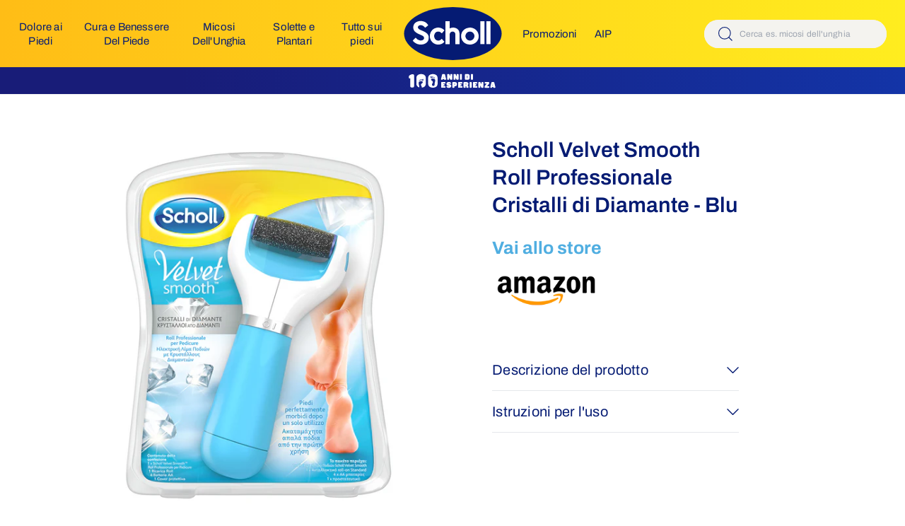

--- FILE ---
content_type: text/html; charset=utf-8
request_url: https://www.scholl.it/collections/cura-bellezza-piedi/products/scholl-velvet-smooth-roll-professionale-cristalli-di-diamante-blu
body_size: 31517
content:















<!doctype html>
<html class="no-js" lang="it">
    <head>

<!-- Google Tag Manager -->
<script>(function(w,d,s,l,i){w[l]=w[l]||[];w[l].push({'gtm.start':
new Date().getTime(),event:'gtm.js'});var f=d.getElementsByTagName(s)[0],
j=d.createElement(s),dl=l!='dataLayer'?'&l='+l:'';j.async=true;j.src=
'https://www.googletagmanager.com/gtm.js?id='+i+dl;f.parentNode.insertBefore(j,f);
})(window,document,'script','dataLayer','GTM-K7S9FW');</script>
<!-- End Google Tag Manager -->

        <meta charset="utf-8">
        <meta http-equiv="X-UA-Compatible" content="IE=edge">
        <meta name="viewport" content="width=device-width,initial-scale=1">
        <meta name="theme-color" content="">
        <meta name="robots" content="index,follow">
        
          <!-- ALT CANONICAL -->          
          <link rel="canonical" href="https://www.scholl.it/products/scholl-velvet-smooth-roll-professionale-cristalli-di-diamante-blu">
        
        <link rel="alternate" hreflang="x-default" href="https://www.scholl.it/products/scholl-velvet-smooth-roll-professionale-cristalli-di-diamante-blu" />
        <link rel="preconnect" href="https://cdn.shopify.com" crossorigin><link rel="icon" type="image/png" href="//www.scholl.it/cdn/shop/t/37/assets/scholl-favicon.png?v=161396874033932624671680195156">
      
        <link href="https://cdn.jsdelivr.net/npm/@splidejs/splide@4.1.4/dist/css/splide.min.css" rel="stylesheet"><title>Velvet Smooth Roll Professionale Cristalli di Diamante
&ndash; Scholl Italia</title><meta
        name="description"
        content="Velvet Smooth è un roll con cristalli di diamante che esfolia la pelle secca e indurita e rimuove calli e duroni, per una pedicure professionale a casa tua."
    >
  <script>window.performance && window.performance.mark && window.performance.mark('shopify.content_for_header.start');</script><meta id="shopify-digital-wallet" name="shopify-digital-wallet" content="/12179832891/digital_wallets/dialog">
<link rel="alternate" type="application/json+oembed" href="https://www.scholl.it/products/scholl-velvet-smooth-roll-professionale-cristalli-di-diamante-blu.oembed">
<script async="async" src="/checkouts/internal/preloads.js?locale=it-DE"></script>
<script id="shopify-features" type="application/json">{"accessToken":"52ab4dd629c9aa50162d0b63b2c7a357","betas":["rich-media-storefront-analytics"],"domain":"www.scholl.it","predictiveSearch":true,"shopId":12179832891,"locale":"it"}</script>
<script>var Shopify = Shopify || {};
Shopify.shop = "schollitaly.myshopify.com";
Shopify.locale = "it";
Shopify.currency = {"active":"EUR","rate":"1.0"};
Shopify.country = "DE";
Shopify.theme = {"name":"WAF_30032023","id":122263830563,"schema_name":"Strawberry Base 2.0 theme","schema_version":"1.0.0","theme_store_id":null,"role":"main"};
Shopify.theme.handle = "null";
Shopify.theme.style = {"id":null,"handle":null};
Shopify.cdnHost = "www.scholl.it/cdn";
Shopify.routes = Shopify.routes || {};
Shopify.routes.root = "/";</script>
<script type="module">!function(o){(o.Shopify=o.Shopify||{}).modules=!0}(window);</script>
<script>!function(o){function n(){var o=[];function n(){o.push(Array.prototype.slice.apply(arguments))}return n.q=o,n}var t=o.Shopify=o.Shopify||{};t.loadFeatures=n(),t.autoloadFeatures=n()}(window);</script>
<script id="shop-js-analytics" type="application/json">{"pageType":"product"}</script>
<script defer="defer" async type="module" src="//www.scholl.it/cdn/shopifycloud/shop-js/modules/v2/client.init-shop-cart-sync_dvfQaB1V.it.esm.js"></script>
<script defer="defer" async type="module" src="//www.scholl.it/cdn/shopifycloud/shop-js/modules/v2/chunk.common_BW-OJwDu.esm.js"></script>
<script defer="defer" async type="module" src="//www.scholl.it/cdn/shopifycloud/shop-js/modules/v2/chunk.modal_CX4jaIRf.esm.js"></script>
<script type="module">
  await import("//www.scholl.it/cdn/shopifycloud/shop-js/modules/v2/client.init-shop-cart-sync_dvfQaB1V.it.esm.js");
await import("//www.scholl.it/cdn/shopifycloud/shop-js/modules/v2/chunk.common_BW-OJwDu.esm.js");
await import("//www.scholl.it/cdn/shopifycloud/shop-js/modules/v2/chunk.modal_CX4jaIRf.esm.js");

  window.Shopify.SignInWithShop?.initShopCartSync?.({"fedCMEnabled":true,"windoidEnabled":true});

</script>
<script>(function() {
  var isLoaded = false;
  function asyncLoad() {
    if (isLoaded) return;
    isLoaded = true;
    var urls = ["https:\/\/d1hcrjcdtouu7e.cloudfront.net\/js\/gdpr_cookie_consent.min.js?shop=schollitaly.myshopify.com","\/\/cdn.shopify.com\/proxy\/b2bbd22b4c06a4eec2ecf45ddeedabe564d4d1e5235176d1b49e102809814df9\/apps.bazaarvoice.com\/deployments\/scholl_it\/main_site\/production\/it_IT\/bv.js?shop=schollitaly.myshopify.com\u0026sp-cache-control=cHVibGljLCBtYXgtYWdlPTkwMA","\/\/searchserverapi1.com\/widgets\/shopify\/init.js?a=4L2G2B2c3L\u0026shop=schollitaly.myshopify.com","https:\/\/na.shgcdn3.com\/pixel-collector.js?shop=schollitaly.myshopify.com"];
    for (var i = 0; i < urls.length; i++) {
      var s = document.createElement('script');
      s.type = 'text/javascript';
      s.async = true;
      s.src = urls[i];
      var x = document.getElementsByTagName('script')[0];
      x.parentNode.insertBefore(s, x);
    }
  };
  if(window.attachEvent) {
    window.attachEvent('onload', asyncLoad);
  } else {
    window.addEventListener('load', asyncLoad, false);
  }
})();</script>
<script id="__st">var __st={"a":12179832891,"offset":3600,"reqid":"6b4ce245-6a76-41f8-8b91-92d0fa40e0c8-1769073206","pageurl":"www.scholl.it\/collections\/cura-bellezza-piedi\/products\/scholl-velvet-smooth-roll-professionale-cristalli-di-diamante-blu","u":"d69be08ccafb","p":"product","rtyp":"product","rid":1753583419451};</script>
<script>window.ShopifyPaypalV4VisibilityTracking = true;</script>
<script id="captcha-bootstrap">!function(){'use strict';const t='contact',e='account',n='new_comment',o=[[t,t],['blogs',n],['comments',n],[t,'customer']],c=[[e,'customer_login'],[e,'guest_login'],[e,'recover_customer_password'],[e,'create_customer']],r=t=>t.map((([t,e])=>`form[action*='/${t}']:not([data-nocaptcha='true']) input[name='form_type'][value='${e}']`)).join(','),a=t=>()=>t?[...document.querySelectorAll(t)].map((t=>t.form)):[];function s(){const t=[...o],e=r(t);return a(e)}const i='password',u='form_key',d=['recaptcha-v3-token','g-recaptcha-response','h-captcha-response',i],f=()=>{try{return window.sessionStorage}catch{return}},m='__shopify_v',_=t=>t.elements[u];function p(t,e,n=!1){try{const o=window.sessionStorage,c=JSON.parse(o.getItem(e)),{data:r}=function(t){const{data:e,action:n}=t;return t[m]||n?{data:e,action:n}:{data:t,action:n}}(c);for(const[e,n]of Object.entries(r))t.elements[e]&&(t.elements[e].value=n);n&&o.removeItem(e)}catch(o){console.error('form repopulation failed',{error:o})}}const l='form_type',E='cptcha';function T(t){t.dataset[E]=!0}const w=window,h=w.document,L='Shopify',v='ce_forms',y='captcha';let A=!1;((t,e)=>{const n=(g='f06e6c50-85a8-45c8-87d0-21a2b65856fe',I='https://cdn.shopify.com/shopifycloud/storefront-forms-hcaptcha/ce_storefront_forms_captcha_hcaptcha.v1.5.2.iife.js',D={infoText:'Protetto da hCaptcha',privacyText:'Privacy',termsText:'Termini'},(t,e,n)=>{const o=w[L][v],c=o.bindForm;if(c)return c(t,g,e,D).then(n);var r;o.q.push([[t,g,e,D],n]),r=I,A||(h.body.append(Object.assign(h.createElement('script'),{id:'captcha-provider',async:!0,src:r})),A=!0)});var g,I,D;w[L]=w[L]||{},w[L][v]=w[L][v]||{},w[L][v].q=[],w[L][y]=w[L][y]||{},w[L][y].protect=function(t,e){n(t,void 0,e),T(t)},Object.freeze(w[L][y]),function(t,e,n,w,h,L){const[v,y,A,g]=function(t,e,n){const i=e?o:[],u=t?c:[],d=[...i,...u],f=r(d),m=r(i),_=r(d.filter((([t,e])=>n.includes(e))));return[a(f),a(m),a(_),s()]}(w,h,L),I=t=>{const e=t.target;return e instanceof HTMLFormElement?e:e&&e.form},D=t=>v().includes(t);t.addEventListener('submit',(t=>{const e=I(t);if(!e)return;const n=D(e)&&!e.dataset.hcaptchaBound&&!e.dataset.recaptchaBound,o=_(e),c=g().includes(e)&&(!o||!o.value);(n||c)&&t.preventDefault(),c&&!n&&(function(t){try{if(!f())return;!function(t){const e=f();if(!e)return;const n=_(t);if(!n)return;const o=n.value;o&&e.removeItem(o)}(t);const e=Array.from(Array(32),(()=>Math.random().toString(36)[2])).join('');!function(t,e){_(t)||t.append(Object.assign(document.createElement('input'),{type:'hidden',name:u})),t.elements[u].value=e}(t,e),function(t,e){const n=f();if(!n)return;const o=[...t.querySelectorAll(`input[type='${i}']`)].map((({name:t})=>t)),c=[...d,...o],r={};for(const[a,s]of new FormData(t).entries())c.includes(a)||(r[a]=s);n.setItem(e,JSON.stringify({[m]:1,action:t.action,data:r}))}(t,e)}catch(e){console.error('failed to persist form',e)}}(e),e.submit())}));const S=(t,e)=>{t&&!t.dataset[E]&&(n(t,e.some((e=>e===t))),T(t))};for(const o of['focusin','change'])t.addEventListener(o,(t=>{const e=I(t);D(e)&&S(e,y())}));const B=e.get('form_key'),M=e.get(l),P=B&&M;t.addEventListener('DOMContentLoaded',(()=>{const t=y();if(P)for(const e of t)e.elements[l].value===M&&p(e,B);[...new Set([...A(),...v().filter((t=>'true'===t.dataset.shopifyCaptcha))])].forEach((e=>S(e,t)))}))}(h,new URLSearchParams(w.location.search),n,t,e,['guest_login'])})(!0,!0)}();</script>
<script integrity="sha256-4kQ18oKyAcykRKYeNunJcIwy7WH5gtpwJnB7kiuLZ1E=" data-source-attribution="shopify.loadfeatures" defer="defer" src="//www.scholl.it/cdn/shopifycloud/storefront/assets/storefront/load_feature-a0a9edcb.js" crossorigin="anonymous"></script>
<script data-source-attribution="shopify.dynamic_checkout.dynamic.init">var Shopify=Shopify||{};Shopify.PaymentButton=Shopify.PaymentButton||{isStorefrontPortableWallets:!0,init:function(){window.Shopify.PaymentButton.init=function(){};var t=document.createElement("script");t.src="https://www.scholl.it/cdn/shopifycloud/portable-wallets/latest/portable-wallets.it.js",t.type="module",document.head.appendChild(t)}};
</script>
<script data-source-attribution="shopify.dynamic_checkout.buyer_consent">
  function portableWalletsHideBuyerConsent(e){var t=document.getElementById("shopify-buyer-consent"),n=document.getElementById("shopify-subscription-policy-button");t&&n&&(t.classList.add("hidden"),t.setAttribute("aria-hidden","true"),n.removeEventListener("click",e))}function portableWalletsShowBuyerConsent(e){var t=document.getElementById("shopify-buyer-consent"),n=document.getElementById("shopify-subscription-policy-button");t&&n&&(t.classList.remove("hidden"),t.removeAttribute("aria-hidden"),n.addEventListener("click",e))}window.Shopify?.PaymentButton&&(window.Shopify.PaymentButton.hideBuyerConsent=portableWalletsHideBuyerConsent,window.Shopify.PaymentButton.showBuyerConsent=portableWalletsShowBuyerConsent);
</script>
<script data-source-attribution="shopify.dynamic_checkout.cart.bootstrap">document.addEventListener("DOMContentLoaded",(function(){function t(){return document.querySelector("shopify-accelerated-checkout-cart, shopify-accelerated-checkout")}if(t())Shopify.PaymentButton.init();else{new MutationObserver((function(e,n){t()&&(Shopify.PaymentButton.init(),n.disconnect())})).observe(document.body,{childList:!0,subtree:!0})}}));
</script>

<script>window.performance && window.performance.mark && window.performance.mark('shopify.content_for_header.end');</script>
  





  <script type="text/javascript">
    
      window.__shgMoneyFormat = window.__shgMoneyFormat || {"EUR":{"currency":"EUR","currency_symbol":"€","currency_symbol_location":"left","decimal_places":2,"decimal_separator":",","thousands_separator":"."}};
    
    window.__shgCurrentCurrencyCode = window.__shgCurrentCurrencyCode || {
      currency: "EUR",
      currency_symbol: "€",
      decimal_separator: ".",
      thousands_separator: ",",
      decimal_places: 2,
      currency_symbol_location: "left"
    };
  </script>




        <script>document.documentElement.className = document.documentElement.className.replace('no-js', 'js');</script>
        <!-- Start Head Check -->
        

<link
    rel="preload"
    href="//www.scholl.it/cdn/shop/t/37/assets/theme.css?v=72484238061199989801682853753"
    as="style"
    
>



<link
    rel="preload"
    href="//www.scholl.it/cdn/shop/t/37/assets/Archivo.ttf?v=15309536233853729321680195152"
    as="font"
    
        type="truetype-variations"
    
>


<link href="//www.scholl.it/cdn/shop/t/37/assets/theme.css?v=72484238061199989801682853753" rel="stylesheet" type="text/css" media="all" />

<script>
    window.translations = {};

    window.config = {};

    window.theme = {};

    window.shop = {
      permanent_domain: "schollitaly.myshopify.com"
    };

    window.settings = {
      money: {
        code: "EUR",
        symbol: "€",
        moneyFormat: "€{{amount_with_comma_separator}}",
        moneyWithCurrencyFormat: "€{{amount_with_comma_separator}} EUR"
      },
      
        
          searchanise: {
            apiKey: "4L2G2B2c3L"
          },
        
      
    };
</script>


    
  

<script type="text/javascript">
  
    window.SHG_CUSTOMER = null;
  
</script>










      <!-- End Head -->
<meta property="og:image" content="https://cdn.shopify.com/s/files/1/0121/7983/2891/files/5052197023411_8166915_VelvetSmooth2.png?v=1687451717" />
<meta property="og:image:secure_url" content="https://cdn.shopify.com/s/files/1/0121/7983/2891/files/5052197023411_8166915_VelvetSmooth2.png?v=1687451717" />
<meta property="og:image:width" content="1080" />
<meta property="og:image:height" content="1080" />
<link href="https://monorail-edge.shopifysvc.com" rel="dns-prefetch">
<script>(function(){if ("sendBeacon" in navigator && "performance" in window) {try {var session_token_from_headers = performance.getEntriesByType('navigation')[0].serverTiming.find(x => x.name == '_s').description;} catch {var session_token_from_headers = undefined;}var session_cookie_matches = document.cookie.match(/_shopify_s=([^;]*)/);var session_token_from_cookie = session_cookie_matches && session_cookie_matches.length === 2 ? session_cookie_matches[1] : "";var session_token = session_token_from_headers || session_token_from_cookie || "";function handle_abandonment_event(e) {var entries = performance.getEntries().filter(function(entry) {return /monorail-edge.shopifysvc.com/.test(entry.name);});if (!window.abandonment_tracked && entries.length === 0) {window.abandonment_tracked = true;var currentMs = Date.now();var navigation_start = performance.timing.navigationStart;var payload = {shop_id: 12179832891,url: window.location.href,navigation_start,duration: currentMs - navigation_start,session_token,page_type: "product"};window.navigator.sendBeacon("https://monorail-edge.shopifysvc.com/v1/produce", JSON.stringify({schema_id: "online_store_buyer_site_abandonment/1.1",payload: payload,metadata: {event_created_at_ms: currentMs,event_sent_at_ms: currentMs}}));}}window.addEventListener('pagehide', handle_abandonment_event);}}());</script>
<script id="web-pixels-manager-setup">(function e(e,d,r,n,o){if(void 0===o&&(o={}),!Boolean(null===(a=null===(i=window.Shopify)||void 0===i?void 0:i.analytics)||void 0===a?void 0:a.replayQueue)){var i,a;window.Shopify=window.Shopify||{};var t=window.Shopify;t.analytics=t.analytics||{};var s=t.analytics;s.replayQueue=[],s.publish=function(e,d,r){return s.replayQueue.push([e,d,r]),!0};try{self.performance.mark("wpm:start")}catch(e){}var l=function(){var e={modern:/Edge?\/(1{2}[4-9]|1[2-9]\d|[2-9]\d{2}|\d{4,})\.\d+(\.\d+|)|Firefox\/(1{2}[4-9]|1[2-9]\d|[2-9]\d{2}|\d{4,})\.\d+(\.\d+|)|Chrom(ium|e)\/(9{2}|\d{3,})\.\d+(\.\d+|)|(Maci|X1{2}).+ Version\/(15\.\d+|(1[6-9]|[2-9]\d|\d{3,})\.\d+)([,.]\d+|)( \(\w+\)|)( Mobile\/\w+|) Safari\/|Chrome.+OPR\/(9{2}|\d{3,})\.\d+\.\d+|(CPU[ +]OS|iPhone[ +]OS|CPU[ +]iPhone|CPU IPhone OS|CPU iPad OS)[ +]+(15[._]\d+|(1[6-9]|[2-9]\d|\d{3,})[._]\d+)([._]\d+|)|Android:?[ /-](13[3-9]|1[4-9]\d|[2-9]\d{2}|\d{4,})(\.\d+|)(\.\d+|)|Android.+Firefox\/(13[5-9]|1[4-9]\d|[2-9]\d{2}|\d{4,})\.\d+(\.\d+|)|Android.+Chrom(ium|e)\/(13[3-9]|1[4-9]\d|[2-9]\d{2}|\d{4,})\.\d+(\.\d+|)|SamsungBrowser\/([2-9]\d|\d{3,})\.\d+/,legacy:/Edge?\/(1[6-9]|[2-9]\d|\d{3,})\.\d+(\.\d+|)|Firefox\/(5[4-9]|[6-9]\d|\d{3,})\.\d+(\.\d+|)|Chrom(ium|e)\/(5[1-9]|[6-9]\d|\d{3,})\.\d+(\.\d+|)([\d.]+$|.*Safari\/(?![\d.]+ Edge\/[\d.]+$))|(Maci|X1{2}).+ Version\/(10\.\d+|(1[1-9]|[2-9]\d|\d{3,})\.\d+)([,.]\d+|)( \(\w+\)|)( Mobile\/\w+|) Safari\/|Chrome.+OPR\/(3[89]|[4-9]\d|\d{3,})\.\d+\.\d+|(CPU[ +]OS|iPhone[ +]OS|CPU[ +]iPhone|CPU IPhone OS|CPU iPad OS)[ +]+(10[._]\d+|(1[1-9]|[2-9]\d|\d{3,})[._]\d+)([._]\d+|)|Android:?[ /-](13[3-9]|1[4-9]\d|[2-9]\d{2}|\d{4,})(\.\d+|)(\.\d+|)|Mobile Safari.+OPR\/([89]\d|\d{3,})\.\d+\.\d+|Android.+Firefox\/(13[5-9]|1[4-9]\d|[2-9]\d{2}|\d{4,})\.\d+(\.\d+|)|Android.+Chrom(ium|e)\/(13[3-9]|1[4-9]\d|[2-9]\d{2}|\d{4,})\.\d+(\.\d+|)|Android.+(UC? ?Browser|UCWEB|U3)[ /]?(15\.([5-9]|\d{2,})|(1[6-9]|[2-9]\d|\d{3,})\.\d+)\.\d+|SamsungBrowser\/(5\.\d+|([6-9]|\d{2,})\.\d+)|Android.+MQ{2}Browser\/(14(\.(9|\d{2,})|)|(1[5-9]|[2-9]\d|\d{3,})(\.\d+|))(\.\d+|)|K[Aa][Ii]OS\/(3\.\d+|([4-9]|\d{2,})\.\d+)(\.\d+|)/},d=e.modern,r=e.legacy,n=navigator.userAgent;return n.match(d)?"modern":n.match(r)?"legacy":"unknown"}(),u="modern"===l?"modern":"legacy",c=(null!=n?n:{modern:"",legacy:""})[u],f=function(e){return[e.baseUrl,"/wpm","/b",e.hashVersion,"modern"===e.buildTarget?"m":"l",".js"].join("")}({baseUrl:d,hashVersion:r,buildTarget:u}),m=function(e){var d=e.version,r=e.bundleTarget,n=e.surface,o=e.pageUrl,i=e.monorailEndpoint;return{emit:function(e){var a=e.status,t=e.errorMsg,s=(new Date).getTime(),l=JSON.stringify({metadata:{event_sent_at_ms:s},events:[{schema_id:"web_pixels_manager_load/3.1",payload:{version:d,bundle_target:r,page_url:o,status:a,surface:n,error_msg:t},metadata:{event_created_at_ms:s}}]});if(!i)return console&&console.warn&&console.warn("[Web Pixels Manager] No Monorail endpoint provided, skipping logging."),!1;try{return self.navigator.sendBeacon.bind(self.navigator)(i,l)}catch(e){}var u=new XMLHttpRequest;try{return u.open("POST",i,!0),u.setRequestHeader("Content-Type","text/plain"),u.send(l),!0}catch(e){return console&&console.warn&&console.warn("[Web Pixels Manager] Got an unhandled error while logging to Monorail."),!1}}}}({version:r,bundleTarget:l,surface:e.surface,pageUrl:self.location.href,monorailEndpoint:e.monorailEndpoint});try{o.browserTarget=l,function(e){var d=e.src,r=e.async,n=void 0===r||r,o=e.onload,i=e.onerror,a=e.sri,t=e.scriptDataAttributes,s=void 0===t?{}:t,l=document.createElement("script"),u=document.querySelector("head"),c=document.querySelector("body");if(l.async=n,l.src=d,a&&(l.integrity=a,l.crossOrigin="anonymous"),s)for(var f in s)if(Object.prototype.hasOwnProperty.call(s,f))try{l.dataset[f]=s[f]}catch(e){}if(o&&l.addEventListener("load",o),i&&l.addEventListener("error",i),u)u.appendChild(l);else{if(!c)throw new Error("Did not find a head or body element to append the script");c.appendChild(l)}}({src:f,async:!0,onload:function(){if(!function(){var e,d;return Boolean(null===(d=null===(e=window.Shopify)||void 0===e?void 0:e.analytics)||void 0===d?void 0:d.initialized)}()){var d=window.webPixelsManager.init(e)||void 0;if(d){var r=window.Shopify.analytics;r.replayQueue.forEach((function(e){var r=e[0],n=e[1],o=e[2];d.publishCustomEvent(r,n,o)})),r.replayQueue=[],r.publish=d.publishCustomEvent,r.visitor=d.visitor,r.initialized=!0}}},onerror:function(){return m.emit({status:"failed",errorMsg:"".concat(f," has failed to load")})},sri:function(e){var d=/^sha384-[A-Za-z0-9+/=]+$/;return"string"==typeof e&&d.test(e)}(c)?c:"",scriptDataAttributes:o}),m.emit({status:"loading"})}catch(e){m.emit({status:"failed",errorMsg:(null==e?void 0:e.message)||"Unknown error"})}}})({shopId: 12179832891,storefrontBaseUrl: "https://www.scholl.it",extensionsBaseUrl: "https://extensions.shopifycdn.com/cdn/shopifycloud/web-pixels-manager",monorailEndpoint: "https://monorail-edge.shopifysvc.com/unstable/produce_batch",surface: "storefront-renderer",enabledBetaFlags: ["2dca8a86"],webPixelsConfigList: [{"id":"1728905597","configuration":"{\"site_id\":\"c46d2f92-aeee-4ce8-b298-04e3f2dee8b7\",\"analytics_endpoint\":\"https:\\\/\\\/na.shgcdn3.com\"}","eventPayloadVersion":"v1","runtimeContext":"STRICT","scriptVersion":"695709fc3f146fa50a25299517a954f2","type":"APP","apiClientId":1158168,"privacyPurposes":["ANALYTICS","MARKETING","SALE_OF_DATA"],"dataSharingAdjustments":{"protectedCustomerApprovalScopes":["read_customer_personal_data"]}},{"id":"907903357","configuration":"{\"config\":\"{\\\"pixel_id\\\":\\\"G-YMY5B52F0H\\\",\\\"gtag_events\\\":[{\\\"type\\\":\\\"purchase\\\",\\\"action_label\\\":\\\"G-YMY5B52F0H\\\"},{\\\"type\\\":\\\"page_view\\\",\\\"action_label\\\":\\\"G-YMY5B52F0H\\\"},{\\\"type\\\":\\\"view_item\\\",\\\"action_label\\\":\\\"G-YMY5B52F0H\\\"},{\\\"type\\\":\\\"search\\\",\\\"action_label\\\":\\\"G-YMY5B52F0H\\\"},{\\\"type\\\":\\\"add_to_cart\\\",\\\"action_label\\\":\\\"G-YMY5B52F0H\\\"},{\\\"type\\\":\\\"begin_checkout\\\",\\\"action_label\\\":\\\"G-YMY5B52F0H\\\"},{\\\"type\\\":\\\"add_payment_info\\\",\\\"action_label\\\":\\\"G-YMY5B52F0H\\\"}],\\\"enable_monitoring_mode\\\":false}\"}","eventPayloadVersion":"v1","runtimeContext":"OPEN","scriptVersion":"b2a88bafab3e21179ed38636efcd8a93","type":"APP","apiClientId":1780363,"privacyPurposes":[],"dataSharingAdjustments":{"protectedCustomerApprovalScopes":["read_customer_address","read_customer_email","read_customer_name","read_customer_personal_data","read_customer_phone"]}},{"id":"106299427","configuration":"{\"pixel_id\":\"1002809977733924\",\"pixel_type\":\"facebook_pixel\",\"metaapp_system_user_token\":\"-\"}","eventPayloadVersion":"v1","runtimeContext":"OPEN","scriptVersion":"ca16bc87fe92b6042fbaa3acc2fbdaa6","type":"APP","apiClientId":2329312,"privacyPurposes":["ANALYTICS","MARKETING","SALE_OF_DATA"],"dataSharingAdjustments":{"protectedCustomerApprovalScopes":["read_customer_address","read_customer_email","read_customer_name","read_customer_personal_data","read_customer_phone"]}},{"id":"shopify-app-pixel","configuration":"{}","eventPayloadVersion":"v1","runtimeContext":"STRICT","scriptVersion":"0450","apiClientId":"shopify-pixel","type":"APP","privacyPurposes":["ANALYTICS","MARKETING"]},{"id":"shopify-custom-pixel","eventPayloadVersion":"v1","runtimeContext":"LAX","scriptVersion":"0450","apiClientId":"shopify-pixel","type":"CUSTOM","privacyPurposes":["ANALYTICS","MARKETING"]}],isMerchantRequest: false,initData: {"shop":{"name":"Scholl Italia","paymentSettings":{"currencyCode":"EUR"},"myshopifyDomain":"schollitaly.myshopify.com","countryCode":"GB","storefrontUrl":"https:\/\/www.scholl.it"},"customer":null,"cart":null,"checkout":null,"productVariants":[{"price":{"amount":30.9,"currencyCode":"EUR"},"product":{"title":"Scholl Velvet Smooth Roll Professionale Cristalli di Diamante - Blu","vendor":"Scholl IT","id":"1753583419451","untranslatedTitle":"Scholl Velvet Smooth Roll Professionale Cristalli di Diamante - Blu","url":"\/products\/scholl-velvet-smooth-roll-professionale-cristalli-di-diamante-blu","type":""},"id":"16943721807931","image":{"src":"\/\/www.scholl.it\/cdn\/shop\/files\/5052197023411_8166915_VelvetSmooth2.png?v=1687451717"},"sku":"8166916","title":"Default Title","untranslatedTitle":"Default Title"}],"purchasingCompany":null},},"https://www.scholl.it/cdn","fcfee988w5aeb613cpc8e4bc33m6693e112",{"modern":"","legacy":""},{"shopId":"12179832891","storefrontBaseUrl":"https:\/\/www.scholl.it","extensionBaseUrl":"https:\/\/extensions.shopifycdn.com\/cdn\/shopifycloud\/web-pixels-manager","surface":"storefront-renderer","enabledBetaFlags":"[\"2dca8a86\"]","isMerchantRequest":"false","hashVersion":"fcfee988w5aeb613cpc8e4bc33m6693e112","publish":"custom","events":"[[\"page_viewed\",{}],[\"product_viewed\",{\"productVariant\":{\"price\":{\"amount\":30.9,\"currencyCode\":\"EUR\"},\"product\":{\"title\":\"Scholl Velvet Smooth Roll Professionale Cristalli di Diamante - Blu\",\"vendor\":\"Scholl IT\",\"id\":\"1753583419451\",\"untranslatedTitle\":\"Scholl Velvet Smooth Roll Professionale Cristalli di Diamante - Blu\",\"url\":\"\/products\/scholl-velvet-smooth-roll-professionale-cristalli-di-diamante-blu\",\"type\":\"\"},\"id\":\"16943721807931\",\"image\":{\"src\":\"\/\/www.scholl.it\/cdn\/shop\/files\/5052197023411_8166915_VelvetSmooth2.png?v=1687451717\"},\"sku\":\"8166916\",\"title\":\"Default Title\",\"untranslatedTitle\":\"Default Title\"}}]]"});</script><script>
  window.ShopifyAnalytics = window.ShopifyAnalytics || {};
  window.ShopifyAnalytics.meta = window.ShopifyAnalytics.meta || {};
  window.ShopifyAnalytics.meta.currency = 'EUR';
  var meta = {"product":{"id":1753583419451,"gid":"gid:\/\/shopify\/Product\/1753583419451","vendor":"Scholl IT","type":"","handle":"scholl-velvet-smooth-roll-professionale-cristalli-di-diamante-blu","variants":[{"id":16943721807931,"price":3090,"name":"Scholl Velvet Smooth Roll Professionale Cristalli di Diamante - Blu","public_title":null,"sku":"8166916"}],"remote":false},"page":{"pageType":"product","resourceType":"product","resourceId":1753583419451,"requestId":"6b4ce245-6a76-41f8-8b91-92d0fa40e0c8-1769073206"}};
  for (var attr in meta) {
    window.ShopifyAnalytics.meta[attr] = meta[attr];
  }
</script>
<script class="analytics">
  (function () {
    var customDocumentWrite = function(content) {
      var jquery = null;

      if (window.jQuery) {
        jquery = window.jQuery;
      } else if (window.Checkout && window.Checkout.$) {
        jquery = window.Checkout.$;
      }

      if (jquery) {
        jquery('body').append(content);
      }
    };

    var hasLoggedConversion = function(token) {
      if (token) {
        return document.cookie.indexOf('loggedConversion=' + token) !== -1;
      }
      return false;
    }

    var setCookieIfConversion = function(token) {
      if (token) {
        var twoMonthsFromNow = new Date(Date.now());
        twoMonthsFromNow.setMonth(twoMonthsFromNow.getMonth() + 2);

        document.cookie = 'loggedConversion=' + token + '; expires=' + twoMonthsFromNow;
      }
    }

    var trekkie = window.ShopifyAnalytics.lib = window.trekkie = window.trekkie || [];
    if (trekkie.integrations) {
      return;
    }
    trekkie.methods = [
      'identify',
      'page',
      'ready',
      'track',
      'trackForm',
      'trackLink'
    ];
    trekkie.factory = function(method) {
      return function() {
        var args = Array.prototype.slice.call(arguments);
        args.unshift(method);
        trekkie.push(args);
        return trekkie;
      };
    };
    for (var i = 0; i < trekkie.methods.length; i++) {
      var key = trekkie.methods[i];
      trekkie[key] = trekkie.factory(key);
    }
    trekkie.load = function(config) {
      trekkie.config = config || {};
      trekkie.config.initialDocumentCookie = document.cookie;
      var first = document.getElementsByTagName('script')[0];
      var script = document.createElement('script');
      script.type = 'text/javascript';
      script.onerror = function(e) {
        var scriptFallback = document.createElement('script');
        scriptFallback.type = 'text/javascript';
        scriptFallback.onerror = function(error) {
                var Monorail = {
      produce: function produce(monorailDomain, schemaId, payload) {
        var currentMs = new Date().getTime();
        var event = {
          schema_id: schemaId,
          payload: payload,
          metadata: {
            event_created_at_ms: currentMs,
            event_sent_at_ms: currentMs
          }
        };
        return Monorail.sendRequest("https://" + monorailDomain + "/v1/produce", JSON.stringify(event));
      },
      sendRequest: function sendRequest(endpointUrl, payload) {
        // Try the sendBeacon API
        if (window && window.navigator && typeof window.navigator.sendBeacon === 'function' && typeof window.Blob === 'function' && !Monorail.isIos12()) {
          var blobData = new window.Blob([payload], {
            type: 'text/plain'
          });

          if (window.navigator.sendBeacon(endpointUrl, blobData)) {
            return true;
          } // sendBeacon was not successful

        } // XHR beacon

        var xhr = new XMLHttpRequest();

        try {
          xhr.open('POST', endpointUrl);
          xhr.setRequestHeader('Content-Type', 'text/plain');
          xhr.send(payload);
        } catch (e) {
          console.log(e);
        }

        return false;
      },
      isIos12: function isIos12() {
        return window.navigator.userAgent.lastIndexOf('iPhone; CPU iPhone OS 12_') !== -1 || window.navigator.userAgent.lastIndexOf('iPad; CPU OS 12_') !== -1;
      }
    };
    Monorail.produce('monorail-edge.shopifysvc.com',
      'trekkie_storefront_load_errors/1.1',
      {shop_id: 12179832891,
      theme_id: 122263830563,
      app_name: "storefront",
      context_url: window.location.href,
      source_url: "//www.scholl.it/cdn/s/trekkie.storefront.1bbfab421998800ff09850b62e84b8915387986d.min.js"});

        };
        scriptFallback.async = true;
        scriptFallback.src = '//www.scholl.it/cdn/s/trekkie.storefront.1bbfab421998800ff09850b62e84b8915387986d.min.js';
        first.parentNode.insertBefore(scriptFallback, first);
      };
      script.async = true;
      script.src = '//www.scholl.it/cdn/s/trekkie.storefront.1bbfab421998800ff09850b62e84b8915387986d.min.js';
      first.parentNode.insertBefore(script, first);
    };
    trekkie.load(
      {"Trekkie":{"appName":"storefront","development":false,"defaultAttributes":{"shopId":12179832891,"isMerchantRequest":null,"themeId":122263830563,"themeCityHash":"16124298379195445821","contentLanguage":"it","currency":"EUR"},"isServerSideCookieWritingEnabled":true,"monorailRegion":"shop_domain","enabledBetaFlags":["65f19447"]},"Session Attribution":{},"S2S":{"facebookCapiEnabled":true,"source":"trekkie-storefront-renderer","apiClientId":580111}}
    );

    var loaded = false;
    trekkie.ready(function() {
      if (loaded) return;
      loaded = true;

      window.ShopifyAnalytics.lib = window.trekkie;

      var originalDocumentWrite = document.write;
      document.write = customDocumentWrite;
      try { window.ShopifyAnalytics.merchantGoogleAnalytics.call(this); } catch(error) {};
      document.write = originalDocumentWrite;

      window.ShopifyAnalytics.lib.page(null,{"pageType":"product","resourceType":"product","resourceId":1753583419451,"requestId":"6b4ce245-6a76-41f8-8b91-92d0fa40e0c8-1769073206","shopifyEmitted":true});

      var match = window.location.pathname.match(/checkouts\/(.+)\/(thank_you|post_purchase)/)
      var token = match? match[1]: undefined;
      if (!hasLoggedConversion(token)) {
        setCookieIfConversion(token);
        window.ShopifyAnalytics.lib.track("Viewed Product",{"currency":"EUR","variantId":16943721807931,"productId":1753583419451,"productGid":"gid:\/\/shopify\/Product\/1753583419451","name":"Scholl Velvet Smooth Roll Professionale Cristalli di Diamante - Blu","price":"30.90","sku":"8166916","brand":"Scholl IT","variant":null,"category":"","nonInteraction":true,"remote":false},undefined,undefined,{"shopifyEmitted":true});
      window.ShopifyAnalytics.lib.track("monorail:\/\/trekkie_storefront_viewed_product\/1.1",{"currency":"EUR","variantId":16943721807931,"productId":1753583419451,"productGid":"gid:\/\/shopify\/Product\/1753583419451","name":"Scholl Velvet Smooth Roll Professionale Cristalli di Diamante - Blu","price":"30.90","sku":"8166916","brand":"Scholl IT","variant":null,"category":"","nonInteraction":true,"remote":false,"referer":"https:\/\/www.scholl.it\/collections\/cura-bellezza-piedi\/products\/scholl-velvet-smooth-roll-professionale-cristalli-di-diamante-blu"});
      }
    });


        var eventsListenerScript = document.createElement('script');
        eventsListenerScript.async = true;
        eventsListenerScript.src = "//www.scholl.it/cdn/shopifycloud/storefront/assets/shop_events_listener-3da45d37.js";
        document.getElementsByTagName('head')[0].appendChild(eventsListenerScript);

})();</script>
  <script>
  if (!window.ga || (window.ga && typeof window.ga !== 'function')) {
    window.ga = function ga() {
      (window.ga.q = window.ga.q || []).push(arguments);
      if (window.Shopify && window.Shopify.analytics && typeof window.Shopify.analytics.publish === 'function') {
        window.Shopify.analytics.publish("ga_stub_called", {}, {sendTo: "google_osp_migration"});
      }
      console.error("Shopify's Google Analytics stub called with:", Array.from(arguments), "\nSee https://help.shopify.com/manual/promoting-marketing/pixels/pixel-migration#google for more information.");
    };
    if (window.Shopify && window.Shopify.analytics && typeof window.Shopify.analytics.publish === 'function') {
      window.Shopify.analytics.publish("ga_stub_initialized", {}, {sendTo: "google_osp_migration"});
    }
  }
</script>
<script
  defer
  src="https://www.scholl.it/cdn/shopifycloud/perf-kit/shopify-perf-kit-3.0.4.min.js"
  data-application="storefront-renderer"
  data-shop-id="12179832891"
  data-render-region="gcp-us-east1"
  data-page-type="product"
  data-theme-instance-id="122263830563"
  data-theme-name="Strawberry Base 2.0 theme"
  data-theme-version="1.0.0"
  data-monorail-region="shop_domain"
  data-resource-timing-sampling-rate="10"
  data-shs="true"
  data-shs-beacon="true"
  data-shs-export-with-fetch="true"
  data-shs-logs-sample-rate="1"
  data-shs-beacon-endpoint="https://www.scholl.it/api/collect"
></script>
</head>
    <body class="flex flex-col h-screen">
<!-- Google Tag Manager (noscript) -->
<noscript><iframe src="https://www.googletagmanager.com/ns.html?id=GTM-K7S9FW"
height="0" width="0" style="display:none;visibility:hidden"></iframe></noscript>
<!-- End Google Tag Manager (noscript) -->
        <a
  href="#main-content"
  class="
    b1
    font-bold
    bg-white
    text-brand-blue
    absolute
    left-0
    top-0
    p-xxs
    -translate-y-full
    transition-transform
    motion-reduce:transition-none
    focus:translate-y-0
    focus:z-50
  "
>
  Salta al contenuto principale
</a>


        <div id="shopify-section-site-header" class="shopify-section z-40">

<site-header>
<style>
  .bottom-menu-section-item {
    text-align: center;
    margin: 0 auto;
    display: flex;
    flex-direction: row;
    justify-content: center;    
    height: 25px;
    margin-top: 3px;    
  }
.waf-trolley {
  top:0%;
  left:83%;
}
  .nav-text svg {
    width: 20px !important;
    margin-left:5px;
  }
  .waf-search {
    max-width:258px;
  }
  .waf-h1 {
    max-height: 75px !important;
  }
  .bottom-menu-section {
    height: 38px;
  }
  #header_100_years_of_expertise .st0 {
    fill: white !important;
  }
  .promotion {
    margin-left: 26px;
  }
</style>
<!--   <header class="fixed bg-white w-full z-20 shadow-sm" data-header> -->
    <header class="fixed bg-yellow-gradient-lr w-full z-20 shadow-sm" data-header>  
    <style>
  .waf-ab-h {
    height: 29px;
    
  }.
  .announcement-banner {
    height:34px !important;
  }
  .waf-h {
    height: 34px;
  }
</style>
<announcement-banner>
  <div class="bg-white text-brand-blue text-center flex items-center justify-center h-3 overflow-hidden waf-ab-h hidden">
    <div class="spacer">
      <div id="announcement-banner-site-header" data-announcement-banner
      class="announcement-banner swiper-container overflow-hidden waf-h">
        <div class="swiper-wrapper">
          
            
          

          
            
          
        </div>
      </div>
    </div>
  </div>
</announcement-banner>

<!--     <div class="header-spacer bg-white"> -->
    <div class="header-spacer bg-yellow-gradient-lr">      
      <div class="grid grid-cols-header">
        <!-- Mobile menu button -->
        <button
          class="h-2 w-2 flex items-center text-brand-blue header-lg:hidden my-auto"
          aria-label="Apri il Menu"
          data-drawer-toggle="mobile-menu"
          data-state="closed"
        >
          <div data-menu-line="1"></div>
          <div data-menu-line="2"></div>
          <div data-menu-line="3"></div>
        </button>

        <nav class="hidden header-lg:block text-brand-blue b2 !leading-[1.35] my-auto mr-l">
          <ul class="flex items-center text-center space-x-3 mt-[7px] nav-text">
            
              

              <li>
                <a
                  href="/collections/dolore-piedi"
                  data-menu-trigger="dolore-ai-piedi"
                  data-state="closed"
                >
                  Dolore ai Piedi
                </a>

                
                

                
                  























<style>
  .waf-box-shadow {
    -webkit-box-shadow: 0px 5px 5px 0px rgba(136,136,136,0.75) !important;
    -moz-box-shadow: 0px 5px 5px 0px rgba(136,136,136,0.75) !important;
    box-shadow: 0px 5px 5px 0px rgba(186,186,186,0.75) !important;
  }
  .waf-vertical-separator a:hover {
    text-decoration: underline;
  }
</style>
<div
  class="absolute top-full left-0 w-full bg-white -z-[1] lg:shadow-sm text-left waf-box-shadow"
  data-menu="dolore-ai-piedi"
  aria-expanded="false"
  data-block-count="3"
>
  <div class="spacer pt-2xl pb-2xl grid grid-cols-6 gap-2">    
      <ul class="flex flex-col space-y-2 waf-vertical-separator">
        
          <li>
            <a href="/collections/vesciche" class="b2 nav-text">
              Vesciche
            </a>
          </li>
        
          <li>
            <a href="/collections/calli-e-duroni" class="b2 nav-text">
              Calli e Duroni
            </a>
          </li>
        
          <li>
            <a href="/collections/verruche" class="b2 nav-text">
              Verruche
            </a>
          </li>
        
          <li>
            <a href="/collections/dolore-alle-dita" class="b2 nav-text">
              Dolore alle Dita
            </a>
          </li>
        
          <li>
            <a href="/collections/alluce-valgo" class="b2 nav-text">
              Alluce Valgo
            </a>
          </li>
        
      </ul>
    

    
    
      

      <div class="no-col-start-4">
        <a href="/products/cerotti-per-vesciche-dei-piedi" data-url="/products/cerotti-per-vesciche-dei-piedi" data-seo="" class="h-full flex flex-col justify-between relative text-brand-blue collection-aware" tabindex="-1">
  <div>
    <div class="aspect-w-1 aspect-h-1">
      <img class="auto-scale" src="//www.scholl.it/cdn/shop/files/CerottiVeschicheDitadeipiedi.jpg?height=400&v=1716458857"  loading="lazy" alt="Cerotti per dita dei piedi">
    </div>

    <div class="mt-5 hidden">
      


    </div>

    <div class="flex flex-col justify-between items-center mt-5">
      
        <p class="b2 text-center px-1">Cerotti per dita dei piedi</p>        
      
    </div>
  </div>

  <div class="flex flex-col justify-between items-center">
    <span class="b2 flex space-x-1 justify-center text-center stretch-expanded mt-s hidden">
      

      <span class="font-bold">€8,90</span>
    </span>

    
      <div class="z-10 mt-s lg:mt-0 lg:absolute lg:right-0 lg:top-0 h-[20.28px]"></div>
    

    <p class="btn btn--blue btn--small xs:btn--medium xl:btn--large w-fit self-center mt-xl hidden" tabindex="0">
      Scopri di più
    </p>
  </div>
</a>

      </div>
    

    
      

      <div class="">
        <a href="/products/cerotti-protettivi-per-duroni-in-lattice" data-url="/products/cerotti-protettivi-per-duroni-in-lattice" data-seo="" class="h-full flex flex-col justify-between relative text-brand-blue collection-aware" tabindex="-1">
  <div>
    <div class="aspect-w-1 aspect-h-1">
      <img class="auto-scale" src="//www.scholl.it/cdn/shop/products/Italy_LatexCornPatches-Protection_Front_62aff44b-d005-4186-b6a7-dd8e19d714d5.png?height=400&v=1682000129"  loading="lazy" alt="Cerotti Protettivi per Duroni in Lattice">
    </div>

    <div class="mt-5 hidden">
      


    </div>

    <div class="flex flex-col justify-between items-center mt-5">
      
        <p class="b2 text-center px-1">Cerotti Protettivi per Duroni in Lat...</p>        
      
    </div>
  </div>

  <div class="flex flex-col justify-between items-center">
    <span class="b2 flex space-x-1 justify-center text-center stretch-expanded mt-s hidden">
      

      <span class="font-bold">€8,20</span>
    </span>

    
      <div class="z-10 mt-s lg:mt-0 lg:absolute lg:right-0 lg:top-0 h-[20.28px]"></div>
    

    <p class="btn btn--blue btn--small xs:btn--medium xl:btn--large w-fit self-center mt-xl hidden" tabindex="0">
      Scopri di più
    </p>
  </div>
</a>

      </div>
    

    
      
      
      <div class="">
        <a href="/products/cerotti-per-duroni-rimozione" data-url="/products/cerotti-per-duroni-rimozione" data-seo="" class="h-full flex flex-col justify-between relative text-brand-blue collection-aware" tabindex="-1">
  <div>
    <div class="aspect-w-1 aspect-h-1">
      <img class="auto-scale" src="//www.scholl.it/cdn/shop/files/CerottiperDuroni-Rimozione.png?height=400&v=1716197184"  loading="lazy" alt="Cerotti per Duroni - Rimozione">
    </div>

    <div class="mt-5 hidden">
      


    </div>

    <div class="flex flex-col justify-between items-center mt-5">
      
        <p class="b2 text-center px-1">Cerotti per Duroni - Rimozione</p>        
      
    </div>
  </div>

  <div class="flex flex-col justify-between items-center">
    <span class="b2 flex space-x-1 justify-center text-center stretch-expanded mt-s hidden">
      

      <span class="font-bold">€5,70</span>
    </span>

    
      <div class="z-10 mt-s lg:mt-0 lg:absolute lg:right-0 lg:top-0 h-[20.28px]"></div>
    

    <p class="btn btn--blue btn--small xs:btn--medium xl:btn--large w-fit self-center mt-xl hidden" tabindex="0">
      Scopri di più
    </p>
  </div>
</a>

      </div>
    

    

    

    

    

    
  </div>
</div>
                
              </li>
            
              

              <li>
                <a
                  href="/collections/cura-bellezza-piedi"
                  data-menu-trigger="cura-e-benessere-del-piede"
                  data-state="closed"
                >
                  Cura e Benessere Del Piede
                </a>

                
                

                
                  























<style>
  .waf-box-shadow {
    -webkit-box-shadow: 0px 5px 5px 0px rgba(136,136,136,0.75) !important;
    -moz-box-shadow: 0px 5px 5px 0px rgba(136,136,136,0.75) !important;
    box-shadow: 0px 5px 5px 0px rgba(186,186,186,0.75) !important;
  }
  .waf-vertical-separator a:hover {
    text-decoration: underline;
  }
</style>
<div
  class="absolute top-full left-0 w-full bg-white -z-[1] lg:shadow-sm text-left waf-box-shadow"
  data-menu="cura-e-benessere-del-piede"
  aria-expanded="false"
  data-block-count="4"
>
  <div class="spacer pt-2xl pb-2xl grid grid-cols-6 gap-2">    
      <ul class="flex flex-col space-y-2 waf-vertical-separator">
        
          <li>
            <a href="/collections/pedicure" class="b2 nav-text">
              Pedicure
            </a>
          </li>
        
          <li>
            <a href="/collections/secchezza-piedi" class="b2 nav-text">
              Secchezza Piedi
            </a>
          </li>
        
          <li>
            <a href="/collections/talloni-screpolati" class="b2 nav-text">
              Talloni Screpolati
            </a>
          </li>
        
          <li>
            <a href="/collections/sudorazione-dei-piedi" class="b2 nav-text">
              Sudorazione dei Piedi
            </a>
          </li>
        
      </ul>
    

    
    
      

      <div class="no-col-start-3">
        <a href="/products/scholl-trattamento-intensivo-anticallosita" data-url="/products/scholl-trattamento-intensivo-anticallosita" data-seo="" class="h-full flex flex-col justify-between relative text-brand-blue collection-aware" tabindex="-1">
  <div>
    <div class="aspect-w-1 aspect-h-1">
      <img class="auto-scale" src="//www.scholl.it/cdn/shop/files/Italy_Schollmed_CrackHeelCream_Front-01.png?height=400&v=1714659343"  loading="lazy" alt="Trattamento intensivo Anti-callosità">
    </div>

    <div class="mt-5 hidden">
      


    </div>

    <div class="flex flex-col justify-between items-center mt-5">
      
        <p class="b2 text-center px-1">Trattamento intensivo Anti-callosità</p>        
      
    </div>
  </div>

  <div class="flex flex-col justify-between items-center">
    <span class="b2 flex space-x-1 justify-center text-center stretch-expanded mt-s hidden">
      

      <span class="font-bold">€11,80</span>
    </span>

    
      <div class="z-10 mt-s lg:mt-0 lg:absolute lg:right-0 lg:top-0 h-[20.28px]"></div>
    

    <p class="btn btn--blue btn--small xs:btn--medium xl:btn--large w-fit self-center mt-xl hidden" tabindex="0">
      Scopri di più
    </p>
  </div>
</a>

      </div>
    

    
      

      <div class="">
        <a href="/products/expert-care-peeling-esfoliante-tallone" data-url="/products/expert-care-peeling-esfoliante-tallone" data-seo="" class="h-full flex flex-col justify-between relative text-brand-blue collection-aware" tabindex="-1">
  <div>
    <div class="aspect-w-1 aspect-h-1">
      <img class="auto-scale" src="//www.scholl.it/cdn/shop/products/ExpertCareExfoliatingHeelPeelMask2.png?height=400&v=1681997739"  loading="lazy" alt="Expert Care Peeling Esfoliante tallone">
    </div>

    <div class="mt-5 hidden">
      


    </div>

    <div class="flex flex-col justify-between items-center mt-5">
      
        <p class="b2 text-center px-1">Expert Care Peeling Esfoliante tallone</p>        
      
    </div>
  </div>

  <div class="flex flex-col justify-between items-center">
    <span class="b2 flex space-x-1 justify-center text-center stretch-expanded mt-s hidden">
      

      <span class="font-bold">€8,40</span>
    </span>

    
      <div class="z-10 mt-s lg:mt-0 lg:absolute lg:right-0 lg:top-0 h-[20.28px]"></div>
    

    <p class="btn btn--blue btn--small xs:btn--medium xl:btn--large w-fit self-center mt-xl hidden" tabindex="0">
      Scopri di più
    </p>
  </div>
</a>

      </div>
    

    
      
      
      <div class="">
        <a href="/products/expert-care-leviga-ammorbidisce-2-in-1-sistema-elettronico-per-levigare-i-piedi" data-url="/products/expert-care-leviga-ammorbidisce-2-in-1-sistema-elettronico-per-levigare-i-piedi" data-seo="" class="h-full flex flex-col justify-between relative text-brand-blue collection-aware" tabindex="-1">
  <div>
    <div class="aspect-w-1 aspect-h-1">
      <img class="auto-scale" src="//www.scholl.it/cdn/shop/products/Purplefootfile3.png?height=400&v=1681987651"  loading="lazy" alt="Expert Care Leviga & Ammorbidisce 2-in-1">
    </div>

    <div class="mt-5 hidden">
      


    </div>

    <div class="flex flex-col justify-between items-center mt-5">
      
        <p class="b2 text-center px-1">Expert Care Leviga & Ammorbidisce 2-...</p>        
      
    </div>
  </div>

  <div class="flex flex-col justify-between items-center">
    <span class="b2 flex space-x-1 justify-center text-center stretch-expanded mt-s hidden">
      

      <span class="font-bold">€33,70</span>
    </span>

    
      <div class="z-10 mt-s lg:mt-0 lg:absolute lg:right-0 lg:top-0 h-[20.28px]"></div>
    

    <p class="btn btn--blue btn--small xs:btn--medium xl:btn--large w-fit self-center mt-xl hidden" tabindex="0">
      Scopri di più
    </p>
  </div>
</a>

      </div>
    

    
      
      
      <div class="">
        <a href="/products/lima-piedi-doppia-azione" data-url="/products/lima-piedi-doppia-azione" data-seo="" class="h-full flex flex-col justify-between relative text-brand-blue collection-aware" tabindex="-1">
  <div>
    <div class="aspect-w-1 aspect-h-1">
      <img class="auto-scale" src="//www.scholl.it/cdn/shop/products/8002910051075-SCARAMANGA.jpg?height=400&v=1604336166"  loading="lazy" alt="Lima Piedi Doppia Azione">
    </div>

    <div class="mt-5 hidden">
      


    </div>

    <div class="flex flex-col justify-between items-center mt-5">
      
        <p class="b2 text-center px-1">Lima Piedi Doppia Azione</p>        
      
    </div>
  </div>

  <div class="flex flex-col justify-between items-center">
    <span class="b2 flex space-x-1 justify-center text-center stretch-expanded mt-s hidden">
      

      <span class="font-bold">€10,50</span>
    </span>

    
      <div class="z-10 mt-s lg:mt-0 lg:absolute lg:right-0 lg:top-0 h-[20.28px]"></div>
    

    <p class="btn btn--blue btn--small xs:btn--medium xl:btn--large w-fit self-center mt-xl hidden" tabindex="0">
      Scopri di più
    </p>
  </div>
</a>

      </div>
    

    

    

    

    
  </div>
</div>
                
              </li>
            
              

              <li>
                <a
                  href="/collections/micosi-unghie"
                  data-menu-trigger="micosi-dellunghia"
                  data-state="closed"
                >
                  Micosi Dell'Unghia
                </a>

                
                

                
                  























<style>
  .waf-box-shadow {
    -webkit-box-shadow: 0px 5px 5px 0px rgba(136,136,136,0.75) !important;
    -moz-box-shadow: 0px 5px 5px 0px rgba(136,136,136,0.75) !important;
    box-shadow: 0px 5px 5px 0px rgba(186,186,186,0.75) !important;
  }
  .waf-vertical-separator a:hover {
    text-decoration: underline;
  }
</style>
<div
  class="absolute top-full left-0 w-full bg-white -z-[1] lg:shadow-sm text-left waf-box-shadow"
  data-menu="micosi-dellunghia"
  aria-expanded="false"
  data-block-count="1"
>
  <div class="spacer pt-2xl pb-2xl grid grid-cols-6 gap-2">    
      <ul class="flex flex-col space-y-2 waf-vertical-separator">
        
      </ul>
    

    
    

    
      

      <div class="">
        <a href="/products/smalto-medicato-schollmed-onicomicosi-medicinale" data-url="/products/smalto-medicato-schollmed-onicomicosi-medicinale" data-seo="" class="h-full flex flex-col justify-between relative text-brand-blue collection-aware" tabindex="-1">
  <div>
    <div class="aspect-w-1 aspect-h-1">
      <img class="auto-scale" src="//www.scholl.it/cdn/shop/files/SmaltomedicatoSchollmedOnicomicosiMedicinale_f731fadf-0ea8-4252-94d5-e682092d7617.png?height=400&v=1712580354"  loading="lazy" alt="Smalto medicato Schollmed Onicomicosi Medicinale">
    </div>

    <div class="mt-5 hidden">
      


    </div>

    <div class="flex flex-col justify-between items-center mt-5">
      
        <p class="b2 text-center px-1">Smalto medicato Schollmed Onicomicos...</p>        
      
    </div>
  </div>

  <div class="flex flex-col justify-between items-center">
    <span class="b2 flex space-x-1 justify-center text-center stretch-expanded mt-s hidden">
      

      <span class="font-bold">€34,90</span>
    </span>

    
      <div class="z-10 mt-s lg:mt-0 lg:absolute lg:right-0 lg:top-0 h-[20.28px]"></div>
    

    <p class="btn btn--blue btn--small xs:btn--medium xl:btn--large w-fit self-center mt-xl hidden" tabindex="0">
      Scopri di più
    </p>
  </div>
</a>

      </div>
    

    

    

    

    

    

    
  </div>
</div>
                
              </li>
            
              

              <li>
                <a
                  href="/collections/solette"
                  data-menu-trigger="solette-e-plantari"
                  data-state="closed"
                >
                  Solette e Plantari
                </a>

                
                

                
                  























<style>
  .waf-box-shadow {
    -webkit-box-shadow: 0px 5px 5px 0px rgba(136,136,136,0.75) !important;
    -moz-box-shadow: 0px 5px 5px 0px rgba(136,136,136,0.75) !important;
    box-shadow: 0px 5px 5px 0px rgba(186,186,186,0.75) !important;
  }
  .waf-vertical-separator a:hover {
    text-decoration: underline;
  }
</style>
<div
  class="absolute top-full left-0 w-full bg-white -z-[1] lg:shadow-sm text-left waf-box-shadow"
  data-menu="solette-e-plantari"
  aria-expanded="false"
  data-block-count="4"
>
  <div class="spacer pt-2xl pb-2xl grid grid-cols-6 gap-2">    
      <ul class="flex flex-col space-y-2 waf-vertical-separator">
        
          <li>
            <a href="/collections/solette-in-gel" class="b2 nav-text">
              Solette in Gel 
            </a>
          </li>
        
          <li>
            <a href="/collections/solette-scarpe-da-lavoro" class="b2 nav-text">
              Scarpe da Lavoro 
            </a>
          </li>
        
          <li>
            <a href="/collections/solette-scarpe-con-tacco" class="b2 nav-text">
              Scarpe con Tacco 
            </a>
          </li>
        
          <li>
            <a href="/collections/solette-ballerine-e-scarpe-basse" class="b2 nav-text">
              Ballerine e Scarpe basse 
            </a>
          </li>
        
          <li>
            <a href="/collections/solette-scarpe-sportive" class="b2 nav-text">
              Scarpe Sportive 
            </a>
          </li>
        
          <li>
            <a href="/collections/solette-per-la-corsa" class="b2 nav-text">
              Solette per la Corsa
            </a>
          </li>
        
          <li>
            <a href="/collections/talloniere" class="b2 nav-text">
              Talloniere
            </a>
          </li>
        
          <li>
            <a href="/collections/plantari-sollievo-dolore" class="b2 nav-text">
              Plantari Sollievo Dolore
            </a>
          </li>
        
          <li>
            <a href="/collections/solette-liquiflex" class="b2 nav-text">
              Solette LiquiFlex™
            </a>
          </li>
        
      </ul>
    

    
    
      

      <div class="no-col-start-3">
        <a href="/products/soletta-run-taglia-l" data-url="/products/soletta-run-taglia-l" data-seo="" class="h-full flex flex-col justify-between relative text-brand-blue collection-aware" tabindex="-1">
  <div>
    <div class="aspect-w-1 aspect-h-1">
      <img class="auto-scale" src="//www.scholl.it/cdn/shop/files/5056585804019_IT_PHARMA_GR_Comfort_Run_Active_L_01_fa3d180d-7fce-4487-b2d6-f21c262dcd9c.jpg?height=400&v=1741966537"  loading="lazy" alt="Soletta RUN taglia L">
    </div>

    <div class="mt-5 hidden">
      


    </div>

    <div class="flex flex-col justify-between items-center mt-5">
      
        <p class="b2 text-center px-1">Soletta RUN taglia L</p>        
      
    </div>
  </div>

  <div class="flex flex-col justify-between items-center">
    <span class="b2 flex space-x-1 justify-center text-center stretch-expanded mt-s hidden">
      

      <span class="font-bold">€19,99</span>
    </span>

    
      <div class="z-10 mt-s lg:mt-0 lg:absolute lg:right-0 lg:top-0 h-[20.28px]"></div>
    

    <p class="btn btn--blue btn--small xs:btn--medium xl:btn--large w-fit self-center mt-xl hidden" tabindex="0">
      Scopri di più
    </p>
  </div>
</a>

      </div>
    

    
      

      <div class="">
        <a href="/products/soletta-run-taglia-s" data-url="/products/soletta-run-taglia-s" data-seo="" class="h-full flex flex-col justify-between relative text-brand-blue collection-aware" tabindex="-1">
  <div>
    <div class="aspect-w-1 aspect-h-1">
      <img class="auto-scale" src="//www.scholl.it/cdn/shop/files/5056585804026_IT_PHARMA_GR_Comfort_Run_Active_S_01.jpg?height=400&v=1741965763"  loading="lazy" alt="Soletta RUN taglia S">
    </div>

    <div class="mt-5 hidden">
      


    </div>

    <div class="flex flex-col justify-between items-center mt-5">
      
        <p class="b2 text-center px-1">Soletta RUN taglia S</p>        
      
    </div>
  </div>

  <div class="flex flex-col justify-between items-center">
    <span class="b2 flex space-x-1 justify-center text-center stretch-expanded mt-s hidden">
      

      <span class="font-bold">€19,99</span>
    </span>

    
      <div class="z-10 mt-s lg:mt-0 lg:absolute lg:right-0 lg:top-0 h-[20.28px]"></div>
    

    <p class="btn btn--blue btn--small xs:btn--medium xl:btn--large w-fit self-center mt-xl hidden" tabindex="0">
      Scopri di più
    </p>
  </div>
</a>

      </div>
    

    
      
      
      <div class="">
        <a href="/products/scholl-solette-gelactiv-per-scarpe-sportive-taglia-40-46-5" data-url="/products/scholl-solette-gelactiv-per-scarpe-sportive-taglia-40-46-5" data-seo="" class="h-full flex flex-col justify-between relative text-brand-blue collection-aware" tabindex="-1">
  <div>
    <div class="aspect-w-1 aspect-h-1">
      <img class="auto-scale" src="//www.scholl.it/cdn/shop/files/SchollSoletteGelActivperScarpeSportive_Taglia40-46.5.png?height=400&v=1712586567"  loading="lazy" alt="Solette in gel GelActiv® Scarpe sportive taglia L (40-46.5)">
    </div>

    <div class="mt-5 hidden">
      


    </div>

    <div class="flex flex-col justify-between items-center mt-5">
      
        <p class="b2 text-center px-1">Solette in gel GelActiv® Scarpe spor...</p>        
      
    </div>
  </div>

  <div class="flex flex-col justify-between items-center">
    <span class="b2 flex space-x-1 justify-center text-center stretch-expanded mt-s hidden">
      

      <span class="font-bold">€14,90</span>
    </span>

    
      <div class="z-10 mt-s lg:mt-0 lg:absolute lg:right-0 lg:top-0 h-[20.28px]"></div>
    

    <p class="btn btn--blue btn--small xs:btn--medium xl:btn--large w-fit self-center mt-xl hidden" tabindex="0">
      Scopri di più
    </p>
  </div>
</a>

      </div>
    

    
      
      
      <div class="">
        <a href="/products/scholl-solette-gelactiv-scarpe-casual-e-sneakers-taglia-40-46-5" data-url="/products/scholl-solette-gelactiv-scarpe-casual-e-sneakers-taglia-40-46-5" data-seo="" class="h-full flex flex-col justify-between relative text-brand-blue collection-aware" tabindex="-1">
  <div>
    <div class="aspect-w-1 aspect-h-1">
      <img class="auto-scale" src="//www.scholl.it/cdn/shop/files/SchollSoletteGelActivScarpeCasualeSneakers_Taglia40-46.5.png?height=400&v=1712586587"  loading="lazy" alt="Solette in gel GelActiv® Scarpe Casual, Sneakers taglia L (40-46.5)">
    </div>

    <div class="mt-5 hidden">
      


    </div>

    <div class="flex flex-col justify-between items-center mt-5">
      
        <p class="b2 text-center px-1">Solette in gel GelActiv® Scarpe Casu...</p>        
      
    </div>
  </div>

  <div class="flex flex-col justify-between items-center">
    <span class="b2 flex space-x-1 justify-center text-center stretch-expanded mt-s hidden">
      

      <span class="font-bold">€14,90</span>
    </span>

    
      <div class="z-10 mt-s lg:mt-0 lg:absolute lg:right-0 lg:top-0 h-[20.28px]"></div>
    

    <p class="btn btn--blue btn--small xs:btn--medium xl:btn--large w-fit self-center mt-xl hidden" tabindex="0">
      Scopri di più
    </p>
  </div>
</a>

      </div>
    

    

    

    

    
  </div>
</div>
                
              </li>
            
              

              <li>
                <a
                  href="/blogs/tutto-sui-piedi"
                  data-menu-trigger="tutto-sui-piedi"
                  data-state="closed"
                >
                  Tutto sui piedi
                </a>

                
                

                
                  























<style>
  .waf-box-shadow {
    -webkit-box-shadow: 0px 5px 5px 0px rgba(136,136,136,0.75) !important;
    -moz-box-shadow: 0px 5px 5px 0px rgba(136,136,136,0.75) !important;
    box-shadow: 0px 5px 5px 0px rgba(186,186,186,0.75) !important;
  }
  .waf-vertical-separator a:hover {
    text-decoration: underline;
  }
</style>
<div
  class="absolute top-full left-0 w-full bg-white -z-[1] lg:shadow-sm text-left waf-box-shadow"
  data-menu="tutto-sui-piedi"
  aria-expanded="false"
  data-block-count="2"
>
  <div class="spacer pt-2xl pb-2xl grid grid-cols-6 gap-2">    
      <ul class="flex flex-col space-y-2 waf-vertical-separator">
        
          <li>
            <a href="/blogs/tutto-sui-piedi" class="b2 nav-text">
              Tutto sui piedi
            </a>
          </li>
        
          <li>
            <a href="/blogs/condizioni-del-piede" class="b2 nav-text">
              Condizioni del piede
            </a>
          </li>
        
      </ul>
    

    
    
      

      <div class="no-col-start-5">
        <a href="/products/expert-care-leviga-ammorbidisce-2-in-1-sistema-elettronico-per-levigare-i-piedi" data-url="/products/expert-care-leviga-ammorbidisce-2-in-1-sistema-elettronico-per-levigare-i-piedi" data-seo="" class="h-full flex flex-col justify-between relative text-brand-blue collection-aware" tabindex="-1">
  <div>
    <div class="aspect-w-1 aspect-h-1">
      <img class="auto-scale" src="//www.scholl.it/cdn/shop/products/Purplefootfile3.png?height=400&v=1681987651"  loading="lazy" alt="Expert Care Leviga & Ammorbidisce 2-in-1">
    </div>

    <div class="mt-5 hidden">
      


    </div>

    <div class="flex flex-col justify-between items-center mt-5">
      
        <p class="b2 text-center px-1">Expert Care Leviga & Ammorbidisce 2-...</p>        
      
    </div>
  </div>

  <div class="flex flex-col justify-between items-center">
    <span class="b2 flex space-x-1 justify-center text-center stretch-expanded mt-s hidden">
      

      <span class="font-bold">€33,70</span>
    </span>

    
      <div class="z-10 mt-s lg:mt-0 lg:absolute lg:right-0 lg:top-0 h-[20.28px]"></div>
    

    <p class="btn btn--blue btn--small xs:btn--medium xl:btn--large w-fit self-center mt-xl hidden" tabindex="0">
      Scopri di più
    </p>
  </div>
</a>

      </div>
    

    

    

    
      
      
      <div class="">
        <a href="/products/cerotti-paracalli-in-lattice-scholl-protezione" data-url="/products/cerotti-paracalli-in-lattice-scholl-protezione" data-seo="" class="h-full flex flex-col justify-between relative text-brand-blue collection-aware" tabindex="-1">
  <div>
    <div class="aspect-w-1 aspect-h-1">
      <img class="auto-scale" src="//www.scholl.it/cdn/shop/products/Italy_Callusesplastersinlatex-Protection_Front_75b839ff-de6f-4e75-b4b6-47b959113650.png?height=400&v=1682001820"  loading="lazy" alt="Cerotti Paracalli in Lattice Scholl - Protezione">
    </div>

    <div class="mt-5 hidden">
      


    </div>

    <div class="flex flex-col justify-between items-center mt-5">
      
        <p class="b2 text-center px-1">Cerotti Paracalli in Lattice Scholl ...</p>        
      
    </div>
  </div>

  <div class="flex flex-col justify-between items-center">
    <span class="b2 flex space-x-1 justify-center text-center stretch-expanded mt-s hidden">
      

      <span class="font-bold">€8,20</span>
    </span>

    
      <div class="z-10 mt-s lg:mt-0 lg:absolute lg:right-0 lg:top-0 h-[20.28px]"></div>
    

    <p class="btn btn--blue btn--small xs:btn--medium xl:btn--large w-fit self-center mt-xl hidden" tabindex="0">
      Scopri di più
    </p>
  </div>
</a>

      </div>
    

    

    

    

    
  </div>
</div>
                
              </li>
            
          </ul>
        </nav>

        <a href="/">
          
            <div class="waf-h1 h-[46px] header-lg:h-[80px] my-[9px] header-lg:my-[10px] transition-all duration-300 motion-reduce:transition-none" data-header-logo>
              
  <svg xmlns="http://www.w3.org/2000/svg" width="2398.14734" height="1302.82855" viewBox="0 0 2398.14734 1302.82855">
  <ellipse cx="1199.0737" cy="651.41429" rx="1199.07364" ry="651.41426" fill="#051b73"/>
  <path d="M213.44958,823.07172v1c25.40401,31.52002,54.92499,57.67004,92,74.68994,100.246,46.02002,254.56201,25.06006,293.66699-92.68994,7.18604-21.64001,8.28503-44.36298,7.29401-67-4.04602-92.388-98.172-132.00201-170.961-163.57599-30.55701-13.25403-75.89899-27.62103-90.68701-60.42401-17.53598-38.90002,21.884-70.10797,57.68701-70.98499,49.20499-1.20599,86.728,23.89301,114,63.98499,20.34497-11.59198,38.30603-29.271,57-43.37402,4.89398-3.69299,17.75299-10.46198,19.18298-16.71497,1.41803-6.20404-8.56299-17.15204-11.90399-21.91101-14.263-20.31702-33.03699-38.82397-54.27899-51.79602-74.772-45.66199-187.03699-44.51599-254,15.966-58.511,52.84802-62.39,150.39502-8.91,207.83002,36.76901,39.48901,88.91202,59.71399,136.91,81.69098,40.01599,18.323,102.16599,37.12103,89.57501,93.30902-5.40802,24.13-26.69202,38.68005-49.57501,44.12-39.21399,9.30005-80.55301-2.02002-113-24.83997-10.642-7.48004-21.10699-16.51703-29.715-26.28003-2.66-3.01801-7.858-11.79303-12.32401-11.79303-6.21701,0-15.797,13.63605-19.961,17.79303-17.164,17.14001-34.82899,33.83002-52,51Z" fill="#fff"/>
  <path d="M1018.44958,347.07172V913.07172h102v-172c0-29.70398-4.43994-63.362,4.75-92,14.71997-45.88898,76.68005-63.75897,113.20996-31.56097,25.51001,22.48895,23.04004,58.86896,23.04004,89.56097v206h102v-196c0-41.45599,3.46997-84.56299-11.81006-124-24.70996-63.77698-93.48999-92.54602-158.18994-88.08899-24.81995,1.70898-51.88,7.16296-73,21.08899v-179h-102Z" fill="#fff"/>
  <path d="M1874.44958,348.07172V910.07172h102V348.07172h-102Z" fill="#fff"/>
  <path d="M2022.44958,348.07172V910.07172h102V348.07172h-102Z" fill="#fff"/>
  <path d="M927.44958,780.07172c-18.38599,12.95001-30.91803,30.25-53,38.30005-58.41602,21.29993-117.17102-15.54004-131.11603-74.30005-14.53094-61.22803,17.31305-137.25299,87.11603-142.02502,9.64099-.659,18.39502-1.01196,28,.83002,17.953,3.44202,33.98999,12.276,48,23.81,4.71802,3.88403,13.69098,17.17804,20,17.17804,5.69,0,13.16998-11.86304,16.57599-15.79303,11.41699-13.17401,23.42902-25.83002,34.84802-39,3.63098-4.18701,10.73596-9.53302,12.27399-15,1.27002-4.51703-4.83002-9.22198-7.69897-11.83002-9.271-8.42999-18.61902-16.75897-28.99902-23.82599-43.90997-29.89502-98.888-40.31897-151-30.91998-24.18402,4.362-47.97998,12.81396-69,25.638-86.18903,52.58099-122.08099,161.87097-86.57501,255.93799,11.39001,30.18005,29.776,55.46997,52.57501,78,18.85498,18.63,43.18701,32.84998,68,41.94995,58.03601,21.28003,129.04401,16.29004,181-18.27991,11.86499-7.90002,22.91101-16.58008,33-26.67004,2.66998-2.67004,8.70599-6.84998,8.80798-11,.159-6.48999-12.58698-16.5-16.72198-21-15.48999-16.83997-32.22699-33.81-46.086-52Z" fill="#fff"/>
  <path d="M1678.44958,512.19867c-21.66003-5.44189-46.59998-10.64404-69-7.70288-55.97998,7.34985-104.87,21.13293-147,61.61493-80.54004,77.38898-80.53003,214.35101-1.95996,292.92096,50.65991,50.66003,125.27991,69.63,194.95996,59.75,31.53003-4.46997,62.42004-16.66992,89-34.04993,20.72998-13.56006,38.44995-30.73999,53.12-50.66003,85.27002-115.83197,18.87-287.20508-119.12-321.87305Zm-2,294.18304c-13.58997,8.75006-28.92004,14.42999-45,16.39996-57.84998,7.10999-115.59998-38.80096-122.70996-96.70996-4.91003-39.95203,13.02002-80.14502,45.70996-103.57202,16.21997-11.62695,34.41003-17.39996,54-20.00397,63.69995-8.466,120.96997,48.19501,120.96997,110.57599,0,37.73297-21.68994,73.15997-52.96997,93.31Z" fill="#fff"/>
</svg>

  <p class="sr-only">
    Scholl
  </p>

            </div>
          
        </a>

        <div class=" flex justify-end-2 justify-between text-brand-blue items-center ml-l2 space-x-3">
          <div class="flex">
            <div class='promotion'>
              <a class="nav-text" target='_blank' href="https://schollprendepiede.it/">Promozioni</a>
            </div>
            <div class='promotion'>
              <a class="nav-text" target='_blank' href="https://www.scholl.it/pages/partnership-associazione-italiana-podologi">AIP</a>
            </div>     
          </div>
          <div class="hidden header-md:block max-w-[358px] w-full waf-search">
            <form action="/search" method="get" role="search">
  <div class="bg-lighter-grey relative rounded-full">
    <span class="h-2 w-2 absolute left-2 translate-y-[50%] text-brand-blue">
      <svg xmlns="http://www.w3.org/2000/svg" width="27.811" height="27.811" viewBox="0 0 27.811 27.811">
  <g fill="none" stroke="currentColor" stroke-linecap="round" stroke-linejoin="round" stroke-width="1.5">
    <path d="M23.862 12.306A11.556 11.556 0 1 1 12.306.75a11.52 11.52 0 0 1 11.556 11.556Z"/>
    <path d="m26.75 26.75-6.274-6.274"/>
  </g>
</svg>

    </span>

    <input
      type="search"
      class="pl-5 w-full bg-lighter-grey text-brand-grey text-b3 h-[40px] rounded-full"
      placeholder="Cerca es. micosi dell&#39;unghia"
      name="q"
      spellcheck="false"
      aria-label="Cerca prodotti di trattamento"
      aria-autocomplete="list"
    />
    
  </div>
</form>

          </div>

          
        </div>
      </div>
      <div class="header-md:hidden w-full pb-xxs">
        <form action="/search" method="get" role="search">
  <div class="bg-lighter-grey relative rounded-full">
    <span class="h-2 w-2 absolute left-2 translate-y-[50%] text-brand-blue">
      <svg xmlns="http://www.w3.org/2000/svg" width="27.811" height="27.811" viewBox="0 0 27.811 27.811">
  <g fill="none" stroke="currentColor" stroke-linecap="round" stroke-linejoin="round" stroke-width="1.5">
    <path d="M23.862 12.306A11.556 11.556 0 1 1 12.306.75a11.52 11.52 0 0 1 11.556 11.556Z"/>
    <path d="m26.75 26.75-6.274-6.274"/>
  </g>
</svg>

    </span>

    <input
      type="search"
      class="pl-5 w-full bg-lighter-grey text-brand-grey text-b3 h-[40px] rounded-full"
      placeholder="Cerca es. micosi dell&#39;unghia"
      name="q"
      spellcheck="false"
      aria-label="Cerca prodotti di trattamento"
      aria-autocomplete="list"
    />
    
  </div>
</form>

      </div>    
    </div>
      <div class="bottom-menu-section bg-blue-gradient-lr-stepped">
        <div class="bottom-menu-section-item-wrapper">
          <div class="bottom-menu-section-item">
<!--             <svg id="_100_years_of_expertise_copy" xmlns="http://www.w3.org/2000/svg" viewBox="0 0 854 422" style="width:34px; margin-right:5px; margin-top:1px;"">
                <defs>
                <style>.cls-5{fill:#fff;}</style>
                </defs>
                <path class="cls-5" d="m364.34155,13.79102c-97.16263,0-135.48954,56.13898-135.48954,114.4372v159.78002c0,46.68923,24.61909,91.96242,84.31949,108.15418-.1151-2.01287-.1755-4.0236-.15489-5.99562.02345-2.29601.11439-4.54334.22878-6.67948.64656-7.75981.43128-15.73526-.43128-23.49507-1.07713-7.97545-3.01753-15.51997-5.60448-23.06414-7.54417-25.00418-15.51891-51.73277-11.42354-78.03043,1.07713-8.83765,5.1725-17.02874,11.85553-23.06414,4.52593-4.09537,9.48386-7.32853,14.87235-9.91549,19.83098-9.48421,42.24891-11.63954,63.37302-6.03541,7.32818,1.50912,14.22649,4.95792,20.04626,10.13113,4.09537,3.4488,6.68232,8.62201,6.89761,14.01086.43128,8.62201-3.01753,17.24438-9.26857,23.49542-5.81977,5.81977-12.28681,11.20861-19.18442,15.51962-7.1136,4.95792-13.79522,10.13113-17.89058,17.89094-7.76016,15.0887-7.97616,29.96175,1.7244,44.61952,5.38849,7.75981,9.91513,16.16654,13.57993,25.00418,3.25555,8.23443,5.13484,16.4717,4.45915,25.15907-.08526,1.09134-.1961,2.1873-.36378,3.29391-.12505.83094-.38794,1.64411-.5613,2.47186,82.07074-7.5257,113.96684-59.55653,113.96684-113.47091v-159.23968c0-58.83856-37.24623-114.97754-134.95098-114.97754Zm-50.88087,197.25397c-.21528.43128-.43057.8622-.64656,1.29348-2.15568,3.4488-5.60448,3.4488-7.76016,0-2.58625-4.52664-2.15497-10.13113.86256-14.44213.43128-.43092.86256-.8622,1.29312-1.07784,2.15568-1.07748,4.74264-.21564,5.82048,1.94004.43057.8622.86256,1.7244,1.07713,2.5866,1.07855,3.4488.64656,6.89761-.64656,9.69985Zm14.65777-10.56205c-2.58625,4.09572-7.11289,3.88008-9.69985-.21564-1.29312-2.37096-1.93969-5.38849-1.7244-8.40637v-1.50876c.21528-3.01788,1.07784-5.82012,3.01753-8.19109,2.58696-3.4488,6.89761-3.01788,9.05329,1.07784,3.01824,5.38849,2.80224,12.07081-.64656,17.24402Zm20.26226-5.17321c-4.31136,4.09537-9.26928,3.4488-12.07152-1.94004-1.50841-3.01753-2.15497-6.46669-1.93969-9.91549.64656-6.89761,2.80224-11.85517,5.82048-14.65742,4.09537-3.88008,9.05329-3.23352,11.85553,1.93969,3.87937,6.89796,1.93969,18.96878-3.6648,24.57326Zm33.62619-5.17321c-1.29383,2.37096-3.23352,4.52664-5.81977,5.81977-3.23352,1.94004-7.3296,1.07784-9.69985-1.94004-1.07855-1.29312-1.93969-2.80224-2.58696-4.311-1.50841-4.09537-1.9404-8.40637-1.50841-12.50209.21528-.8622.21528-1.94004.43057-3.01753.86256-5.17321,3.23352-9.91549,7.1136-13.57993,4.74193-4.09572,10.13042-3.23316,13.36394,1.94004.64727.8622,1.07784,1.7244,1.29383,2.80224,2.80224,8.19109,1.93969,17.24402-2.58696,24.78855Zm48.28397-13.57993c-.64656,6.68232-2.80224,12.93301-6.03505,18.96878-2.58767,4.95757-6.89832,8.83765-12.28752,10.99333-4.52593,1.72405-9.48386.43092-12.2861-3.44916-1.93969-2.5866-3.23281-5.17321-4.09537-8.19073-1.7244-7.11325-1.50912-14.65777.86256-21.55538,1.72369-6.68232,5.38849-12.71773,10.5617-17.46001,8.19073-7.32853,17.6753-4.95757,21.55538,5.17321,1.7244,4.95792,2.37096,10.34677,1.7244,15.51997Z"/>
                <path class="cls-5" d="m164.79354,353.86313c0,27.53061-15.65383,43.18444-43.1818,43.18444h-24.29125c-27.53061,0-43.18444-15.65383-43.18444-43.18444v-221.31499l-2.15869,1.07803c-21.05189,11.33644-38.32672.54033-38.32672-17.27219v-28.61127c0-23.21058,11.33644-35.08472,37.24605-47.50183l8.09708-3.77706c21.05189-10.25578,33.469-17.27483,52.35955-17.27483h17.27483c23.21058,0,36.16539,12.95481,36.16539,36.16802v298.50612Z"/>
                <path class="cls-5" d="m701.08237,13.79102c-97.16263,0-135.48954,56.13898-135.48954,114.4372v159.78002c0,58.29822,38.32691,114.4372,135.48954,114.4372,97.70475,0,134.95098-56.13898,134.95098-114.4372v-159.23968c0-58.83856-37.24623-114.97754-134.95098-114.97754Zm47.8534,110.33615c.21528-.8622.64656-1.7244,1.07784-2.5866,1.07784-2.15532,3.6648-3.01753,5.81977-1.94004.43128.21564.86256.64692,1.29383,1.07784,3.01753,4.311,3.4488,9.91549.86185,14.44213-2.15568,3.4488-5.60448,3.4488-7.75945,0-.21599-.43128-.43199-.8622-.64656-1.29348-1.29383-2.80224-1.72511-6.25105-.64727-9.69985Zm-14.65706-18.10622c2.15497-4.09572,6.46562-4.52664,9.05258-1.07784,1.9404,2.37096,2.80224,5.17321,3.01753,8.19109v1.50876c.21599,3.01753-.43057,6.03541-1.72369,8.40637-2.58696,4.09572-7.1136,4.311-9.69985.21564-3.4488-5.17321-3.6648-11.85553-.64656-17.24402Zm-23.28049-12.50209c2.80224-5.17356,7.76016-5.82012,11.85553-1.94004,3.01824,2.80224,5.17392,7.75981,5.82048,14.65742.21528,3.4488-.43128,6.89796-1.9404,9.91549-2.80224,5.38885-7.75945,6.03541-12.07081,1.94004-5.60448-5.60448-7.54417-17.6753-3.6648-24.57291Zm-32.54835-5.38885c.21599-1.07784.64656-1.94004,1.29312-2.80224,3.23352-5.17321,8.62272-6.03541,13.36465-1.94004,3.88008,3.66444,6.25105,8.40673,7.1136,13.57993.21528,1.07748.21528,2.15532.43057,3.01753.43128,4.09572,0,8.40673-1.50912,12.50209-.64656,1.50912-1.50841,3.01788-2.58625,4.311-2.37096,3.01788-6.46633,3.88008-9.69985,1.94004-2.58625-1.29312-4.52664-3.4488-5.81977-5.81977-4.52664-7.54453-5.3892-16.59781-2.58696-24.78855Zm-39.66196,30.17739c-3.23281-6.03541-5.38849-12.28645-6.03505-18.96878-.64656-5.17321,0-10.56205,1.7244-15.51962,3.88008-10.13113,13.36394-12.50209,21.55538-5.17356,5.17321,4.74228,8.838,10.77769,10.5617,17.46001,2.37167,6.89761,2.58696,14.44213.86256,21.55538-.86256,3.01753-2.15568,5.60413-4.09537,8.19073-2.80224,3.88008-7.76016,5.17356-12.28681,3.44916-5.3892-2.15568-9.69985-6.03576-12.28681-10.99333Zm117.04547,141.40274c-2.58696,7.54417-4.52664,15.0887-5.60377,23.06414-.86256,7.75981-1.07855,15.73526-.43199,23.49507.64656,12.07117.64656,27.59079-9.05329,36.42844-4.95721,4.52664-11.20826,7.54453-17.67459,8.62237-3.6648.21528-6.46704.43092-9.26928.43092-13.14865,0-26.51259-5.17321-32.76435-17.45966-1.93969-3.88008-3.23281-8.19109-3.87937-12.50209-1.50912-9.91549.43057-19.18442,4.09537-28.45299,3.6648-8.83765,8.19073-17.24438,13.57993-25.00418,9.69985-14.65777,9.48457-29.53083,1.7244-44.61952-4.09537-7.75981-10.77769-12.93301-17.89058-17.89094-6.89761-4.311-13.36465-9.69985-19.18442-15.51962-6.25105-6.25105-9.69985-14.87341-9.26857-23.49542.21528-5.38885,2.80224-10.56205,6.89761-14.01086,5.81977-5.17321,12.71738-8.62201,20.04626-10.13113,21.1241-5.60448,43.54133-3.4488,63.37302,6.03541,5.38849,2.5866,10.34641,5.82012,14.87235,9.91549,6.68232,6.03541,10.7784,14.22649,11.85553,23.06414,4.09537,26.29766-3.87937,53.02625-11.42425,78.03043Z"/>
            </svg>   
 -->

<svg version="1.1" id="Layer_2_00000060734997348311745930000004031026619776225424_" xmlns="http://www.w3.org/2000/svg" xmlns:xlink="http://www.w3.org/1999/xlink" x="0px" y="0px" viewBox="0 0 430.7 87.2" style="enable-background:new 0 0 430.7 87.2;" xml:space="preserve">
<style type="text/css">
	.st0{fill:#FFFFFF;}
	.st1{enable-background:new    ;}
</style>
<g id="Artboard_3">
	<g id="header_100_years_of_expertise">
		<path class="st0" d="M26.1,64.9c0,4.7-2.7,7.5-7.5,7.5h-4.2c-4.7,0-7.5-2.7-7.5-7.5V26.7l-0.4,0.2C3,28.9,0,27,0,23.9V19
			c0-4,2-6.1,6.4-8.2l1.4-0.7c3.6-1.8,5.8-3,9-3h3c4,0,6.2,2.2,6.2,6.2L26.1,64.9L26.1,64.9z"></path>
		<path class="st0" d="M118.6,6.2c-16.8,0-23.4,9.7-23.4,19.7v27.6c0,10.1,6.6,19.7,23.4,19.7c16.9,0,23.3-9.7,23.3-19.7V26.1
			C141.9,15.9,135.5,6.2,118.6,6.2L118.6,6.2z M126.9,25.3c0-0.1,0.1-0.3,0.2-0.4c0.2-0.4,0.6-0.5,1-0.3c0.1,0,0.1,0.1,0.2,0.2
			c0.5,0.7,0.6,1.7,0.1,2.5c-0.4,0.6-1,0.6-1.3,0c0-0.1-0.1-0.1-0.1-0.2C126.7,26.5,126.7,25.9,126.9,25.3L126.9,25.3z M124.3,22.1
			c0.4-0.7,1.1-0.8,1.6-0.2c0.3,0.4,0.5,0.9,0.5,1.4v0.3c0,0.5-0.1,1-0.3,1.5c-0.4,0.7-1.2,0.7-1.7,0
			C123.8,24.2,123.8,23.1,124.3,22.1z M120.3,20c0.5-0.9,1.3-1,2-0.3c0.5,0.5,0.9,1.3,1,2.5c0,0.6-0.1,1.2-0.3,1.7
			c-0.5,0.9-1.3,1-2.1,0.3C120,23.3,119.6,21.2,120.3,20z M114.7,19.1c0-0.2,0.1-0.3,0.2-0.5c0.6-0.9,1.5-1,2.3-0.3
			c0.7,0.6,1.1,1.5,1.2,2.3c0,0.2,0,0.4,0.1,0.5c0.1,0.7,0,1.5-0.3,2.2c-0.1,0.3-0.3,0.5-0.4,0.7c-0.4,0.5-1.1,0.7-1.7,0.3
			c-0.4-0.2-0.8-0.6-1-1C114.4,22,114.2,20.5,114.7,19.1z M107.9,24.3c-0.6-1-0.9-2.1-1-3.3c-0.1-0.9,0-1.8,0.3-2.7
			c0.7-1.7,2.3-2.2,3.7-0.9c0.9,0.8,1.5,1.9,1.8,3c0.4,1.2,0.4,2.5,0.1,3.7c-0.1,0.5-0.4,1-0.7,1.4c-0.5,0.7-1.3,0.9-2.1,0.6
			C109,25.8,108.3,25.1,107.9,24.3z M128,48.7c-0.4,1.3-0.8,2.6-1,4c-0.1,1.3-0.2,2.7-0.1,4.1c0.1,2.1,0.1,4.8-1.6,6.3
			c-0.9,0.8-1.9,1.3-3,1.5c-0.6,0-1.1,0.1-1.6,0.1c-2.3,0-4.6-0.9-5.7-3c-0.3-0.7-0.6-1.4-0.7-2.2c-0.3-1.7,0.1-3.3,0.7-4.9
			c0.6-1.5,1.4-3,2.3-4.3c1.7-2.5,1.6-5.1,0.3-7.7c-0.7-1.3-1.9-2.2-3.1-3.1c-1.2-0.7-2.3-1.7-3.3-2.7c-1.1-1.1-1.7-2.6-1.6-4.1
			c0-0.9,0.5-1.8,1.2-2.4c1-0.9,2.2-1.5,3.5-1.7c3.6-1,7.5-0.6,10.9,1c0.9,0.4,1.8,1,2.6,1.7c1.2,1,1.9,2.5,2,4
			C130.7,39.7,129.3,44.3,128,48.7L128,48.7z"></path>
		<path class="st0" d="M60.5,6.2c-16.8,0-23.4,9.7-23.4,19.7v27.6c0,8.1,4.2,15.9,14.5,18.7c0-0.3,0-0.7,0-1c0-0.4,0-0.8,0-1.2
			c0.1-1.3,0.1-2.7-0.1-4.1c-0.2-1.4-0.5-2.7-1-4c-1.3-4.3-2.7-8.9-2-13.5c0.2-1.5,0.9-2.9,2-4c0.8-0.7,1.6-1.3,2.6-1.7
			c3.4-1.6,7.3-2,10.9-1c1.3,0.3,2.5,0.9,3.5,1.7c0.7,0.6,1.2,1.5,1.2,2.4c0.1,1.5-0.5,3-1.6,4.1c-1,1-2.1,1.9-3.3,2.7
			c-1.2,0.9-2.4,1.7-3.1,3.1c-1.3,2.6-1.4,5.2,0.3,7.7c0.9,1.3,1.7,2.8,2.3,4.3c0.6,1.4,0.9,2.8,0.8,4.3c0,0.2,0,0.4-0.1,0.6
			c0,0.1-0.1,0.3-0.1,0.4c14.2-1.3,19.7-10.3,19.7-19.6V26.1C83.8,15.9,77.4,6.2,60.5,6.2L60.5,6.2z M51.7,40.3
			c0,0.1-0.1,0.1-0.1,0.2c-0.4,0.6-1,0.6-1.3,0c-0.4-0.8-0.4-1.7,0.1-2.5c0.1-0.1,0.1-0.1,0.2-0.2c0.4-0.2,0.8,0,1,0.3
			c0.1,0.1,0.1,0.3,0.2,0.4C52,39.2,51.9,39.8,51.7,40.3L51.7,40.3z M54.3,38.4c-0.4,0.7-1.2,0.7-1.7,0c-0.2-0.4-0.3-0.9-0.3-1.5
			v-0.3c0-0.5,0.2-1,0.5-1.4c0.4-0.6,1.2-0.5,1.6,0.2C54.9,36.4,54.8,37.5,54.3,38.4z M57.8,37.5c-0.7,0.7-1.6,0.6-2.1-0.3
			c-0.3-0.5-0.4-1.1-0.3-1.7c0.1-1.2,0.5-2,1-2.5c0.7-0.7,1.6-0.6,2,0.3C59.1,34.5,58.7,36.6,57.8,37.5z M63.6,36.7
			c-0.2,0.4-0.6,0.8-1,1c-0.6,0.3-1.3,0.2-1.7-0.3c-0.2-0.2-0.3-0.5-0.4-0.7c-0.3-0.7-0.3-1.5-0.3-2.2c0-0.1,0-0.3,0.1-0.5
			c0.1-0.9,0.6-1.7,1.2-2.3c0.8-0.7,1.7-0.6,2.3,0.3c0.1,0.1,0.2,0.3,0.2,0.5C64.5,33.8,64.3,35.4,63.6,36.7z M71.9,34.3
			c-0.1,1.2-0.5,2.2-1,3.3c-0.4,0.9-1.2,1.5-2.1,1.9c-0.8,0.3-1.6,0.1-2.1-0.6c-0.3-0.4-0.6-0.9-0.7-1.4c-0.3-1.2-0.3-2.5,0.1-3.7
			c0.3-1.2,0.9-2.2,1.8-3c1.4-1.3,3-0.9,3.7,0.9C71.9,32.5,72,33.4,71.9,34.3z"></path>
		<g class="st1">
			<path class="st0" d="M167.9,31.5c-0.4,1.9-1.4,2.6-3.3,2.6h-3.9c-1.7,0-2.6-1-2.2-2.7l5.5-22.6c0.4-1.8,1.6-2.7,3.4-2.7h7.6
				c1.9,0,3,0.9,3.5,2.7l5.4,22.6c0.4,1.7-0.4,2.7-2.2,2.7h-5.4c-1.9,0-2.9-0.8-3.2-2.6l-0.2-1.3h-4.8L167.9,31.5z M171.8,23.8
				l-1.1-5.8l-1.2,5.8H171.8z"></path>
			<path class="st0" d="M198.8,22.6c0,0.8,0,2.3,0,2.9v5.8c0,1.9-0.9,2.8-2.8,2.8H192c-1.9,0-2.8-0.9-2.8-2.8V8.8
				c0-1.9,0.9-2.8,2.8-2.8h4.7c1.9,0,3.2,0.8,4,2.6l4.1,9c0-0.8,0-2.3,0-2.9V8.8c0-1.9,0.9-2.8,2.8-2.8h4.1c1.9,0,2.8,0.9,2.8,2.8
				v22.5c0,1.9-0.9,2.8-2.8,2.8h-4.7c-1.9,0-3.2-0.8-4-2.6L198.8,22.6z"></path>
			<path class="st0" d="M230,22.6c0,0.8,0,2.3,0,2.9v5.8c0,1.9-0.9,2.8-2.8,2.8h-4.1c-1.9,0-2.8-0.9-2.8-2.8V8.8
				c0-1.9,0.9-2.8,2.8-2.8h4.7c1.9,0,3.2,0.8,4,2.6l4.1,9c0-0.8,0-2.3,0-2.9V8.8c0-1.9,0.9-2.8,2.8-2.8h4.1c1.9,0,2.8,0.9,2.8,2.8
				v22.5c0,1.9-0.9,2.8-2.8,2.8H238c-1.9,0-3.2-0.8-4-2.6L230,22.6z"></path>
			<path class="st0" d="M262,31.3c0,1.9-0.9,2.8-2.8,2.8h-4.8c-1.9,0-2.8-0.9-2.8-2.8V8.8c0-1.9,0.9-2.8,2.8-2.8h4.8
				c1.9,0,2.8,0.9,2.8,2.8V31.3z"></path>
			<path class="st0" d="M300.3,24.7c0,5.9-4.1,9.4-10,9.4h-10.8c-1.9,0-2.8-0.9-2.8-2.8V8.8c0-1.9,0.9-2.8,2.8-2.8h10.8
				c5.9,0,10,3.5,10,9.4V24.7z M287.2,26.2h0.8c1.3,0,1.8-0.6,1.8-2V16c0-1.4-0.5-2-1.8-2h-0.8V26.2z"></path>
			<path class="st0" d="M316.5,31.3c0,1.9-0.9,2.8-2.8,2.8h-4.8c-1.9,0-2.8-0.9-2.8-2.8V8.8c0-1.9,0.9-2.8,2.8-2.8h4.8
				c1.9,0,2.8,0.9,2.8,2.8V31.3z"></path>
		</g>
		<g class="st1">
			<path class="st0" d="M162.2,73.7c-1.9,0-2.8-0.9-2.8-2.8V48.4c0-1.9,0.9-2.8,2.8-2.8h15.5c1.9,0,2.8,0.9,2.8,2.8v2.2
				c0,1.9-0.9,2.8-2.8,2.8h-7.9v2.6h3.8c1.9,0,2.8,0.9,2.8,2.8v1.6c0,1.9-0.9,2.8-2.8,2.8h-3.8v2.6h8.3c1.9,0,2.8,0.9,2.8,2.8v2.2
				c0,1.9-0.9,2.8-2.8,2.8H162.2z"></path>
			<path class="st0" d="M185.3,65.9v-0.2c0-0.6,0.4-1.2,1.6-1.2h8.1c0.4,0,0.8,0.2,0.8,0.7v0.4c0,0.7,0.4,1.3,1.4,1.3
				c0.8,0,1.3-0.5,1.3-1.1v-0.1c0-0.8-0.4-1.1-1.5-1.4l-4.9-1.6c-4-1.3-6.6-4-6.6-8v-0.4c0-4.7,3.9-9.2,11.8-9.2
				c8.4,0,11.4,4.4,11.4,7.9v0.2c0,0.6-0.4,1.2-1.6,1.2h-7.7c-0.4,0-0.8-0.2-0.8-0.7v-0.2c0-0.8-0.4-1.2-1.2-1.2
				c-0.6,0-1.2,0.4-1.2,1v0c0,0.5,0.3,1,1.2,1.2l4.6,1.5c4.7,1.6,7.3,4.1,7.3,8.4v0.4c0,4.2-3.2,9.5-12,9.5
				C189,74.4,185.3,70,185.3,65.9z"></path>
			<path class="st0" d="M224.9,70.9c0,1.9-0.9,2.8-2.8,2.8h-4.8c-1.9,0-2.8-0.9-2.8-2.8V48.4c0-1.9,0.9-2.8,2.8-2.8h9.9
				c7.2,0,10.4,4.2,10.4,9.6v1.4c0,5.5-3.2,9.7-10.4,9.7h-2.3V70.9z M224.9,58.9h0.8c1,0,1.6-0.5,1.6-1.6v-2.7
				c0-1.1-0.6-1.5-1.6-1.5h-0.8V58.9z"></path>
			<path class="st0" d="M245.8,73.7c-1.9,0-2.8-0.9-2.8-2.8V48.4c0-1.9,0.9-2.8,2.8-2.8h15.5c1.9,0,2.8,0.9,2.8,2.8v2.2
				c0,1.9-0.9,2.8-2.8,2.8h-7.9v2.6h3.8c1.9,0,2.8,0.9,2.8,2.8v1.6c0,1.9-0.9,2.8-2.8,2.8h-3.8v2.6h8.3c1.9,0,2.8,0.9,2.8,2.8v2.2
				c0,1.9-0.9,2.8-2.8,2.8H245.8z"></path>
			<path class="st0" d="M287.2,73.7c-2,0-2.9-0.9-3.4-2c-0.3-0.8-0.3-1.6-0.4-2.6l-0.1-2.7c0-1.4-0.7-2.1-2-2.1h-1.1v6.6
				c0,1.9-0.9,2.8-2.8,2.8h-4.8c-1.9,0-2.8-0.9-2.8-2.8V48.4c0-1.9,0.9-2.8,2.8-2.8h11.1c6.4,0,10.4,3.2,10.4,8.2v0.6
				c0,1.9-1.1,5-4.5,6.4c2.7,1.2,3.9,3.3,4.2,6.7l0.2,3.3c0,0.7,0.1,1.2,0.2,1.6c0.3,1.1-0.5,1.4-1.5,1.4H287.2z M280.2,53.1v4.6
				h1.2c1.6,0,2-0.8,2-1.9V55c0-1.1-0.4-1.8-2-1.8H280.2z"></path>
			<path class="st0" d="M310,70.9c0,1.9-0.9,2.8-2.8,2.8h-4.8c-1.9,0-2.8-0.9-2.8-2.8V48.4c0-1.9,0.9-2.8,2.8-2.8h4.8
				c1.9,0,2.8,0.9,2.8,2.8V70.9z"></path>
			<path class="st0" d="M319,73.7c-1.9,0-2.8-0.9-2.8-2.8V48.4c0-1.9,0.9-2.8,2.8-2.8h15.5c1.9,0,2.8,0.9,2.8,2.8v2.2
				c0,1.9-0.9,2.8-2.8,2.8h-7.9v2.6h3.8c1.9,0,2.8,0.9,2.8,2.8v1.6c0,1.9-0.9,2.8-2.8,2.8h-3.8v2.6h8.3c1.9,0,2.8,0.9,2.8,2.8v2.2
				c0,1.9-0.9,2.8-2.8,2.8H319z"></path>
			<path class="st0" d="M352.5,62.2c0,0.8,0,2.3,0,2.9v5.8c0,1.9-0.9,2.8-2.8,2.8h-4.1c-1.9,0-2.8-0.9-2.8-2.8V48.4
				c0-1.9,0.9-2.8,2.8-2.8h4.7c1.9,0,3.2,0.8,4,2.6l4.1,9c0-0.8,0-2.3,0-2.9v-5.8c0-1.9,0.9-2.8,2.8-2.8h4.1c1.9,0,2.8,0.9,2.8,2.8
				v22.5c0,1.9-0.9,2.8-2.8,2.8h-4.7c-1.9,0-3.2-0.8-4-2.6L352.5,62.2z"></path>
			<path class="st0" d="M397.1,70.9c0,1.9-0.9,2.8-2.8,2.8h-18c-1.9,0-2.8-0.9-2.8-2.8v-1.6c0-1.9,0.6-3.5,1.7-5l8.4-10.8h-6.9
				c-1.9,0-2.8-0.9-2.8-2.8v-2.2c0-1.9,0.9-2.8,2.8-2.8h17c1.9,0,2.8,0.9,2.8,2.8v1.6c0,1.9-0.6,3.5-1.7,5l-8.4,10.8h7.9
				c1.9,0,2.8,0.9,2.8,2.8V70.9z"></path>
		</g>
		<g class="st1">
			<path class="st0" d="M411,71.1c-0.4,1.9-1.4,2.6-3.3,2.6h-3.9c-1.7,0-2.6-1-2.2-2.7l5.5-22.6c0.4-1.8,1.6-2.7,3.4-2.7h7.6
				c1.9,0,3,0.9,3.5,2.7L427,71c0.4,1.7-0.4,2.7-2.2,2.7h-5.4c-1.9,0-2.9-0.8-3.2-2.6l-0.2-1.3h-4.8L411,71.1z M414.8,63.4l-1.1-5.8
				l-1.2,5.8H414.8z"></path>
		</g>
	</g>
</g>
</svg>
            
          </div>


                  
            <div class="bottom-menu-section-item-text"></div>
        </div>
      </div>        
  </header>
</site-header>

<article
  class="drawer bg-white text-brand-blue flex flex-col left-0 bottom-0 fixed w-full max-w-[333px] z-30 -translate-x-full transition-transform duration-300"
  data-drawer="mobile-menu"
  data-drawer-position="left"
  data-state="closed"
  tabindex="-1"
>
  <div class="drawer__content p-l overflow-y-auto">
    <div data-accordion>
      
        
        
        
        
  <article class="accordion__drawer" data-accordion-drawer>
    <p class="accordion__drawer-header" data-accordion-drawer-header>
      <button
        class="accordion__drawer-button"
        aria-expanded="false"
        data-accordion-drawer-button
      >
        <span class="b1">Dolore ai Piedi</span>

        <span class="accordion__drawer-icon h-m w-m"><svg xmlns="http://www.w3.org/2000/svg" width="18.121" height="9.811" viewBox="0 0 18.121 9.811">
  <path d="m1.061 1.061 8 8 8-8" fill="none" stroke="currentColor" stroke-linecap="round" stroke-linejoin="round" stroke-width="1.5" />
</svg>
</span>
      </button>
    </p>

    <div
      class="accordion__drawer-content b2 "
      data-accordion-drawer-content
    >
      
          
            <ul class="flex flex-col space-y-m pt-s not-prose">
              
                <li>
                  <a href="/collections/vesciche" class="b2 font-medium">
                    Vesciche
                  </a>
                </li>
              
                <li>
                  <a href="/collections/calli-e-duroni" class="b2 font-medium">
                    Calli e Duroni
                  </a>
                </li>
              
                <li>
                  <a href="/collections/verruche" class="b2 font-medium">
                    Verruche
                  </a>
                </li>
              
                <li>
                  <a href="/collections/dolore-alle-dita" class="b2 font-medium">
                    Dolore alle Dita
                  </a>
                </li>
              
                <li>
                  <a href="/collections/alluce-valgo" class="b2 font-medium">
                    Alluce Valgo
                  </a>
                </li>
              
            </ul>
          
        
    </div>
  </article>


      
        
        
        
        
  <article class="accordion__drawer" data-accordion-drawer>
    <p class="accordion__drawer-header" data-accordion-drawer-header>
      <button
        class="accordion__drawer-button"
        aria-expanded="false"
        data-accordion-drawer-button
      >
        <span class="b1">Cura e Benessere Del Piede</span>

        <span class="accordion__drawer-icon h-m w-m"><svg xmlns="http://www.w3.org/2000/svg" width="18.121" height="9.811" viewBox="0 0 18.121 9.811">
  <path d="m1.061 1.061 8 8 8-8" fill="none" stroke="currentColor" stroke-linecap="round" stroke-linejoin="round" stroke-width="1.5" />
</svg>
</span>
      </button>
    </p>

    <div
      class="accordion__drawer-content b2 "
      data-accordion-drawer-content
    >
      
          
            <ul class="flex flex-col space-y-m pt-s not-prose">
              
                <li>
                  <a href="/collections/pedicure" class="b2 font-medium">
                    Pedicure
                  </a>
                </li>
              
                <li>
                  <a href="/collections/secchezza-piedi" class="b2 font-medium">
                    Secchezza Piedi
                  </a>
                </li>
              
                <li>
                  <a href="/collections/talloni-screpolati" class="b2 font-medium">
                    Talloni Screpolati
                  </a>
                </li>
              
                <li>
                  <a href="/collections/sudorazione-dei-piedi" class="b2 font-medium">
                    Sudorazione dei Piedi
                  </a>
                </li>
              
            </ul>
          
        
    </div>
  </article>


      
        
        
        
        
  <article class="accordion__drawer">
    <p class="accordion__drawer-header">
      <a
        class="accordion__drawer-button"
        aria-expanded="false"
        href="/collections/micosi-unghie"
      >
        <span class="b1">Micosi Dell'Unghia</span>
      </a>
    </p>
  </article>


      
        
        
        
        
  <article class="accordion__drawer" data-accordion-drawer>
    <p class="accordion__drawer-header" data-accordion-drawer-header>
      <button
        class="accordion__drawer-button"
        aria-expanded="false"
        data-accordion-drawer-button
      >
        <span class="b1">Solette e Plantari</span>

        <span class="accordion__drawer-icon h-m w-m"><svg xmlns="http://www.w3.org/2000/svg" width="18.121" height="9.811" viewBox="0 0 18.121 9.811">
  <path d="m1.061 1.061 8 8 8-8" fill="none" stroke="currentColor" stroke-linecap="round" stroke-linejoin="round" stroke-width="1.5" />
</svg>
</span>
      </button>
    </p>

    <div
      class="accordion__drawer-content b2 "
      data-accordion-drawer-content
    >
      
          
            <ul class="flex flex-col space-y-m pt-s not-prose">
              
                <li>
                  <a href="/collections/solette-in-gel" class="b2 font-medium">
                    Solette in Gel 
                  </a>
                </li>
              
                <li>
                  <a href="/collections/solette-scarpe-da-lavoro" class="b2 font-medium">
                    Scarpe da Lavoro 
                  </a>
                </li>
              
                <li>
                  <a href="/collections/solette-scarpe-con-tacco" class="b2 font-medium">
                    Scarpe con Tacco 
                  </a>
                </li>
              
                <li>
                  <a href="/collections/solette-ballerine-e-scarpe-basse" class="b2 font-medium">
                    Ballerine e Scarpe basse 
                  </a>
                </li>
              
                <li>
                  <a href="/collections/solette-scarpe-sportive" class="b2 font-medium">
                    Scarpe Sportive 
                  </a>
                </li>
              
                <li>
                  <a href="/collections/solette-per-la-corsa" class="b2 font-medium">
                    Solette per la Corsa
                  </a>
                </li>
              
                <li>
                  <a href="/collections/talloniere" class="b2 font-medium">
                    Talloniere
                  </a>
                </li>
              
                <li>
                  <a href="/collections/plantari-sollievo-dolore" class="b2 font-medium">
                    Plantari Sollievo Dolore
                  </a>
                </li>
              
                <li>
                  <a href="/collections/solette-liquiflex" class="b2 font-medium">
                    Solette LiquiFlex™
                  </a>
                </li>
              
            </ul>
          
        
    </div>
  </article>


      
        
        
        
        
  <article class="accordion__drawer" data-accordion-drawer>
    <p class="accordion__drawer-header" data-accordion-drawer-header>
      <button
        class="accordion__drawer-button"
        aria-expanded="false"
        data-accordion-drawer-button
      >
        <span class="b1">Tutto sui piedi</span>

        <span class="accordion__drawer-icon h-m w-m"><svg xmlns="http://www.w3.org/2000/svg" width="18.121" height="9.811" viewBox="0 0 18.121 9.811">
  <path d="m1.061 1.061 8 8 8-8" fill="none" stroke="currentColor" stroke-linecap="round" stroke-linejoin="round" stroke-width="1.5" />
</svg>
</span>
      </button>
    </p>

    <div
      class="accordion__drawer-content b2 "
      data-accordion-drawer-content
    >
      
          
            <ul class="flex flex-col space-y-m pt-s not-prose">
              
                <li>
                  <a href="/blogs/tutto-sui-piedi" class="b2 font-medium">
                    Tutto sui piedi
                  </a>
                </li>
              
                <li>
                  <a href="/blogs/condizioni-del-piede" class="b2 font-medium">
                    Condizioni del piede
                  </a>
                </li>
              
            </ul>
          
        
    </div>
  </article>


      
    </div>

    <a href="/account" class="b2 flex items-center mt-xl space-x-s hidden">
      <div class="h-m w-m ">
        <svg xmlns="http://www.w3.org/2000/svg" width="31.5" height="31.5" viewBox="0 0 31.5 31.5">
  <g fill="none" stroke="currentColor" stroke-width="1.5">
    <path d="M30.75 15.75a15 15 0 1 1-15-15 14.93 14.93 0 0 1 15 15Z"/>
    <path d="M19.083 10.75a3.333 3.333 0 1 1-3.334-3.333 3.333 3.333 0 0 1 3.334 3.333ZM15.75 30.75a14.966 14.966 0 0 1-11.39-5.239 6.67 6.67 0 0 1 6.39-4.761h10a6.67 6.67 0 0 1 6.39 4.761 14.966 14.966 0 0 1-11.39 5.239Z"/>
  </g>
</svg>

      </div>

      <span>
        Il mio account
      </span>
    </a>

    <div class="mt-xl">
      <ul class="flex space-x-m">
  
    <li class="h-l w-l waf-fb">
      <a
        href="https://it-it.facebook.com/schollitalia/"
        target="_blank"
        aria-label="Facebook"
      >
        <svg xmlns="http://www.w3.org/2000/svg" width="15.419" height="30" viewBox="0 0 15.419 30">
  <path d="M4.582 5.819v4.982H0v5.185h4.582v14.013h5.787V15.985h4.18s.368-2.576.568-5.218H10.4V6.052a1.435 1.435 0 0 1 1.338-1.206h3.679V-.001h-4.482c-6.487 0-6.353 5.051-6.353 5.82Z" fill="currentColor" fill-rule="evenodd"/>
</svg>

      </a>
    </li>
  

  
    <li class="h-l w-l">
      <a
        href="https://www.instagram.com/schollitalia/"
        target="_blank"
        aria-label="Instagram"
      >
        <svg  xmlns="http://www.w3.org/2000/svg" width="30" height="30" viewBox="0 0 30 30">
  <path d="M20.687 0H9.348A9.336 9.336 0 0 0 0 9.314v11.338A9.339 9.339 0 0 0 9.348 30h11.339A9.339 9.339 0 0 0 30 20.652V9.314A9.336 9.336 0 0 0 20.687 0Zm3.407 7.053a1.151 1.151 0 0 0-1.146-1.113 1.131 1.131 0 1 0 0 2.262 1.16 1.16 0 0 0 1.146-1.149Zm-9.078.508a7.486 7.486 0 1 0 5.231 2.191 7.417 7.417 0 0 0-5.231-2.191Zm0 12.281a4.86 4.86 0 1 1 3.409-8.268 4.72 4.72 0 0 1 1.452 3.408 4.9 4.9 0 0 1-4.861 4.859Zm12.418.811a6.8 6.8 0 0 1-6.747 6.783H9.348a6.8 6.8 0 0 1-6.783-6.783V9.315a6.8 6.8 0 0 1 6.783-6.75h11.339a6.8 6.8 0 0 1 6.747 6.75Z" fill="currentColor" fill-rule="evenodd"/>
</svg>

      </a>
    </li>
  

  

  
</ul>

    </div>
  </div>
</article>



</div>

        <main id="main-content" data-header-spacer class="pt-[139px] header-lg:pt-[135px]">
            <section id="shopify-section-template--14502577209379__product" class="shopify-section"><div>
  <div class="spacer flex flex-col lg:grid lg:grid-cols-24 lg:gap-2 relative pt-l lg:pt-0 my-xl lg:my-5xl waf-product-top">
    <div class="col-span-12">
      <style data-shopify>
  [data-product-gallery-image-carousel] .swiper-pagination-bullet--video.swiper-pagination-bullet-active {background: transparent url(//www.scholl.it/cdn/shop/t/37/assets/play-bullet-active.svg?v=12385);}
  [data-product-gallery-image-carousel] .swiper-pagination-bullet--video {background-image: url(//www.scholl.it/cdn/shop/t/37/assets/play-bullet-inactive.svg?v=12385);}
  .waf-gallery-reverse {
    flex-direction: column;
    align-items: center;    
  }
  .swiper-thumbs {
    -ms-overflow-style: none;  /* IE and Edge */
    scrollbar-width: none;  /* Firefox */    
    max-width:585px;
  }
  .swiper-thumbs::-webkit-scrollbar {
    display: none;
  }
</style>



<product-gallery>
  <div class="w-full sm:w-3/4 md:w-1/2 lg:w-full flex relative lg:space-x-2 mb-l lg:mb-0  items-center mx-auto waf-gallery-reverse">

    
    <div class="w-full">
      <button class="swiper-button-prev lg:hidden absolute left-0 top-1/2 z-10" aria-label="Prev">
        <span class="swiper-button-icon">
          <svg xmlns="http://www.w3.org/2000/svg" width="9.811" height="18.121" viewBox="0 0 9.811 18.121">
  <path d="m8.75 1.061-8 8 8 8" fill="none" stroke="currentColor" stroke-linecap="round" stroke-linejoin="round" stroke-width="1.5" />
</svg>

        </span>
      </button>

      <div
        class="w-full max-w-[640px] lg:h-64 mx-auto overflow-hidden swiper-container relative" 
        data-product-gallery-image-carousel
      >
        <div class="swiper-wrapper pb-2">
          

          
            
              

<div class="swiper-slide relative">
  <div class="aspect-w-1 aspect-h-1 bg-product-image-blend mix-blend-multiply">
    
        





<picture class="w-full h-full object-contain [mix-blend-mode:inherit]">
  
    
      







<source
  media="(min-width: 1920px)"
  srcset="//www.scholl.it/cdn/shop/files/5052197023411_8166915_VelvetSmooth2.png?v=1687451717&width=1080 1x,//www.scholl.it/cdn/shop/files/5052197023411_8166915_VelvetSmooth2.png?v=1687451717&width=2160 2x,//www.scholl.it/cdn/shop/files/5052197023411_8166915_VelvetSmooth2.png?v=1687451717&width=3240 3x"
/>

    
  
    
      







<source
  media="(min-width: 1440px)"
  srcset="//www.scholl.it/cdn/shop/files/5052197023411_8166915_VelvetSmooth2.png?v=1687451717&width=720 1x,//www.scholl.it/cdn/shop/files/5052197023411_8166915_VelvetSmooth2.png?v=1687451717&width=1440 2x,//www.scholl.it/cdn/shop/files/5052197023411_8166915_VelvetSmooth2.png?v=1687451717&width=2160 3x"
/>

    
  
    
      







<source
  media="(min-width: 1024px)"
  srcset="//www.scholl.it/cdn/shop/files/5052197023411_8166915_VelvetSmooth2.png?v=1687451717&width=576 1x,//www.scholl.it/cdn/shop/files/5052197023411_8166915_VelvetSmooth2.png?v=1687451717&width=1152 2x,//www.scholl.it/cdn/shop/files/5052197023411_8166915_VelvetSmooth2.png?v=1687451717&width=1728 3x"
/>

    
  
    
      







<source
  media="(min-width: 768px)"
  srcset="//www.scholl.it/cdn/shop/files/5052197023411_8166915_VelvetSmooth2.png?v=1687451717&width=576 1x,//www.scholl.it/cdn/shop/files/5052197023411_8166915_VelvetSmooth2.png?v=1687451717&width=1152 2x,//www.scholl.it/cdn/shop/files/5052197023411_8166915_VelvetSmooth2.png?v=1687451717&width=1728 3x"
/>

    
  
    
      







<source
  media="(min-width: 480px)"
  srcset="//www.scholl.it/cdn/shop/files/5052197023411_8166915_VelvetSmooth2.png?v=1687451717&width=576 1x,//www.scholl.it/cdn/shop/files/5052197023411_8166915_VelvetSmooth2.png?v=1687451717&width=1152 2x,//www.scholl.it/cdn/shop/files/5052197023411_8166915_VelvetSmooth2.png?v=1687451717&width=1728 3x"
/>

    
  
    
  

  
  




<img
  
    class="w-full h-full object-contain [mix-blend-mode:inherit]"
  
  src="//www.scholl.it/cdn/shop/files/5052197023411_8166915_VelvetSmooth2.png?crop=center&format=pjpg&height=480&v=1687451717&width=480"
  alt="Scholl Velvet Smooth Roll Professionale Cristalli di Diamante - Blu"
  width="480"
  height="480"
  
/>

</picture>

      
  </div>
</div>

              
            
          
            
              

<div class="swiper-slide relative">
  <div class="aspect-w-1 aspect-h-1 bg-product-image-blend mix-blend-multiply">
    
        





<picture class="w-full h-full object-contain [mix-blend-mode:inherit]">
  
    
      







<source
  media="(min-width: 1920px)"
  srcset="//www.scholl.it/cdn/shop/products/Scholl7_0a5b29be-9aa0-49ac-a645-8e27fba73d60.jpg?v=1687451717&width=1080 1x,//www.scholl.it/cdn/shop/products/Scholl7_0a5b29be-9aa0-49ac-a645-8e27fba73d60.jpg?v=1687451717&width=2160 2x,//www.scholl.it/cdn/shop/products/Scholl7_0a5b29be-9aa0-49ac-a645-8e27fba73d60.jpg?v=1687451717&width=3240 3x"
/>

    
  
    
      







<source
  media="(min-width: 1440px)"
  srcset="//www.scholl.it/cdn/shop/products/Scholl7_0a5b29be-9aa0-49ac-a645-8e27fba73d60.jpg?v=1687451717&width=720 1x,//www.scholl.it/cdn/shop/products/Scholl7_0a5b29be-9aa0-49ac-a645-8e27fba73d60.jpg?v=1687451717&width=1440 2x,//www.scholl.it/cdn/shop/products/Scholl7_0a5b29be-9aa0-49ac-a645-8e27fba73d60.jpg?v=1687451717&width=2160 3x"
/>

    
  
    
      







<source
  media="(min-width: 1024px)"
  srcset="//www.scholl.it/cdn/shop/products/Scholl7_0a5b29be-9aa0-49ac-a645-8e27fba73d60.jpg?v=1687451717&width=576 1x,//www.scholl.it/cdn/shop/products/Scholl7_0a5b29be-9aa0-49ac-a645-8e27fba73d60.jpg?v=1687451717&width=1152 2x,//www.scholl.it/cdn/shop/products/Scholl7_0a5b29be-9aa0-49ac-a645-8e27fba73d60.jpg?v=1687451717&width=1728 3x"
/>

    
  
    
      







<source
  media="(min-width: 768px)"
  srcset="//www.scholl.it/cdn/shop/products/Scholl7_0a5b29be-9aa0-49ac-a645-8e27fba73d60.jpg?v=1687451717&width=576 1x,//www.scholl.it/cdn/shop/products/Scholl7_0a5b29be-9aa0-49ac-a645-8e27fba73d60.jpg?v=1687451717&width=1152 2x,//www.scholl.it/cdn/shop/products/Scholl7_0a5b29be-9aa0-49ac-a645-8e27fba73d60.jpg?v=1687451717&width=1728 3x"
/>

    
  
    
      







<source
  media="(min-width: 480px)"
  srcset="//www.scholl.it/cdn/shop/products/Scholl7_0a5b29be-9aa0-49ac-a645-8e27fba73d60.jpg?v=1687451717&width=576 1x,//www.scholl.it/cdn/shop/products/Scholl7_0a5b29be-9aa0-49ac-a645-8e27fba73d60.jpg?v=1687451717&width=1152 2x,//www.scholl.it/cdn/shop/products/Scholl7_0a5b29be-9aa0-49ac-a645-8e27fba73d60.jpg?v=1687451717&width=1728 3x"
/>

    
  
    
  

  
  




<img
  
    class="w-full h-full object-contain [mix-blend-mode:inherit]"
  
  src="//www.scholl.it/cdn/shop/products/Scholl7_0a5b29be-9aa0-49ac-a645-8e27fba73d60.jpg?crop=center&format=pjpg&height=480&v=1687451717&width=480"
  alt="Scholl Velvet Smooth Roll Professionale Cristalli di Diamante - Blu"
  width="480"
  height="480"
  
    loading="lazy"
  
/>

</picture>

      
  </div>
</div>

              
            
          
        </div>

        <div class="lg:hidden slider-scrollbar absolute w-24 left-2/4 bottom-0 -translate-x-1/2 z-10"></div>
      </div>

      <button class="swiper-button-next lg:hidden absolute right-0 top-1/2 z-10" aria-label="Next">
        <span class="swiper-button-icon">
          <svg xmlns="http://www.w3.org/2000/svg" width="9.811" height="18.121" viewBox="0 0 9.811 18.121">
  <path d="m1.061 17.061 8-8-8-8" fill="none" stroke="currentColor" stroke-linecap="round" stroke-linejoin="round" stroke-width="1.5" />
</svg>

        </span>
      </button>
    </div>

    <!--    Start of thumbnails  -->
    
      <div
        class="hidden lg:w-10 lg:h-80 invisible lg:flex flex-col swiper-container"
        data-product-gallery-thumbnail-carousel
      >
        <div class="swiper-wrapper">
          

          
            
              <div class="swiper-slide !w-8 xl:!w-10 !h-8 xl:!h-10 cursor-pointer">
  <picture>
    <source
      media="(min-width: 320px)"
      srcset="
        //www.scholl.it/cdn/shop/files/5052197023411_8166915_VelvetSmooth2.png?crop=center&height=100&v=1687451717&width=100 1x,
        //www.scholl.it/cdn/shop/files/5052197023411_8166915_VelvetSmooth2.png?crop=center&height=200&v=1687451717&width=200 2x,
        //www.scholl.it/cdn/shop/files/5052197023411_8166915_VelvetSmooth2.png?crop=center&height=300&v=1687451717&width=300 3x
      "
    >
    <img
      src="//www.scholl.it/cdn/shop/files/5052197023411_8166915_VelvetSmooth2.png?crop=center&height=100&v=1687451717&width=100"
      alt="Scholl Velvet Smooth Roll Professionale Cristalli di Diamante - Blu"
      class="w-8 xl:w-10 h-8 xl:h-10 border border-light-grey"
      loading="lazy"
    />
  </picture>
</div>

            
          
            
              <div class="swiper-slide !w-8 xl:!w-10 !h-8 xl:!h-10 cursor-pointer">
  <picture>
    <source
      media="(min-width: 320px)"
      srcset="
        //www.scholl.it/cdn/shop/products/Scholl7_0a5b29be-9aa0-49ac-a645-8e27fba73d60.jpg?crop=center&height=100&v=1687451717&width=100 1x,
        //www.scholl.it/cdn/shop/products/Scholl7_0a5b29be-9aa0-49ac-a645-8e27fba73d60.jpg?crop=center&height=200&v=1687451717&width=200 2x,
        //www.scholl.it/cdn/shop/products/Scholl7_0a5b29be-9aa0-49ac-a645-8e27fba73d60.jpg?crop=center&height=300&v=1687451717&width=300 3x
      "
    >
    <img
      src="//www.scholl.it/cdn/shop/products/Scholl7_0a5b29be-9aa0-49ac-a645-8e27fba73d60.jpg?crop=center&height=100&v=1687451717&width=100"
      alt="Scholl Velvet Smooth Roll Professionale Cristalli di Diamante - Blu"
      class="w-8 xl:w-10 h-8 xl:h-10 border border-light-grey"
      loading="lazy"
    />
  </picture>
</div>

            
          
        </div>
      </div>
    
<!--    Start of thumbnails  -->
    
  </div>
</product-gallery>

    </div>

    <div class="col-start-14 col-span-8 waf-col-right"><style>
  .breadcrumbs__item > a {
    font-size:11px;
    color:rgb(5,27,115);
  }
</style>


      
      


    
      
      
    

    

  




  





<style>
  .f-18 {
    font-size: 18px;
  }
</style>
<div
  id="product-title-template--14502577209379__product"
  
>
  <h2 class="waf-category f-18 text-brand-blue"></h2>
  <h1 class="text-h2-mobile font-semibold lg:text-h3 text-brand-blue">
    Scholl Velvet Smooth Roll Professionale Cristalli di Diamante - Blu
  </h1>
</div>
 
  <style>
    .store_logo_wrapper {
      display: flex;
      flex-wrap: wrap;
      padding-left: 0;
      justify-content: flex-start;
      
    }
    .stores-h3 {
      color: #50aee1!important;
      font-size:25px;
      font-weight: 700;
      margin-top: 25px;
    }
    .product__stores__item {
      display: inline-block;
      vertical-align: middle;
      flex-basis: 47%;
      padding-right: 3.3333%;
/*       margin: 15px; */
      margin-bottom: 25px;
    }
        
  </style>
<div class="product__stores sl">
  <h3 class="stores-h3">Vai allo store</h3>
  <div class="store_logo_wrapper">
    
    
    
    
    
      
      <a href="https://www.amazon.it/dp/B01BSTV3XY" target="_blank" rel="noopener noreferrer" class="product__stores__item">
        <img class="lazy" src="https://cdn.shopify.com/s/files/1/0121/7983/2891/t/9/assets/50bb6bc6070b--amazon-fe1f36.png?v=1635324665" data-src="https://cdn.shopify.com/s/files/1/0121/7983/2891/t/9/assets/50bb6bc6070b--amazon-fe1f36.png?v=1635324665" alt=""/>
      </a>
    
  </div>
</div>      
 <style>
  .medical-notice {
    margin-top: 15px;
    font-size: 14px;
  }
</style>





<div
  id="product-details-template--14502577209379__product"
  class="mt-l text-left text-brand-blue"
  
>
  <div class="w-full">
    <div data-accordion >
      
        
  <article class="accordion__drawer" data-accordion-drawer>
    <p class="accordion__drawer-header" data-accordion-drawer-header>
      <button
        class="accordion__drawer-button"
        aria-expanded="false"
        data-accordion-drawer-button
      >
        <span class="b1">Descrizione del prodotto</span>

        <span class="accordion__drawer-icon h-m w-m"><svg xmlns="http://www.w3.org/2000/svg" width="18.121" height="9.811" viewBox="0 0 18.121 9.811">
  <path d="m1.061 1.061 8 8 8-8" fill="none" stroke="currentColor" stroke-linecap="round" stroke-linejoin="round" stroke-width="1.5" />
</svg>
</span>
      </button>
    </p>

    <div
      class="accordion__drawer-content b2 prose"
      data-accordion-drawer-content
    >
      Trova la perfetta routine di pedicure grazie al Velvet Smooth Roll Professionale Cristalli di Diamante di Scholl. Grazie alla sua azione esfoliante, è efficace su calli, duroni e talloni screpolati: composto di finissima polvere di diamante, questo roll è in grado di fornire un’azione esfoliante efficace e delicata, rimuovendo la pelle ruvida e indurita. Già dal primo utilizzo su talloni screpolati e callosità rende i tuoi piedi di nuovo lisci e morbidi. Grazie alla comoda impugnatura ergonomica, inoltre, sarà facilissimo raggiungere talloni, pianta del piede e dita, per una pedicure professionale a casa tua. Scopri il potere esfoliante di Scholl Velvet Smooth Roll Professionale Cristalli di Diamante e riporta i tuoi piedi alla loro naturale bellezza!

    </div>
  </article>


      

      
        
  <article class="accordion__drawer" data-accordion-drawer>
    <p class="accordion__drawer-header" data-accordion-drawer-header>
      <button
        class="accordion__drawer-button"
        aria-expanded="false"
        data-accordion-drawer-button
      >
        <span class="b1">Istruzioni per l&#39;uso</span>

        <span class="accordion__drawer-icon h-m w-m"><svg xmlns="http://www.w3.org/2000/svg" width="18.121" height="9.811" viewBox="0 0 18.121 9.811">
  <path d="m1.061 1.061 8 8 8-8" fill="none" stroke="currentColor" stroke-linecap="round" stroke-linejoin="round" stroke-width="1.5" />
</svg>
</span>
      </button>
    </p>

    <div
      class="accordion__drawer-content b2 prose"
      data-accordion-drawer-content
    >
      Utilizza Velvet Smooth Roll Professionale Cristalli di Diamante su piedi puliti e asciutti. Passa delicatamente la testina sulle zone del piede con pelle dura, ruvida o callosa. Dopo l’esfoliazione, applica una <a href="https://www.scholl.it/collections/secchezza-piedi"  target="_blank" >crema o una maschera idratante</a>  Scholl. Testina intercambiabile con Cristalli di Diamante.
    </div>
  </article>


      

      

      
    </div>
  </div>
  
</div>

</div>
  </div>
</div>


</section><section id="shopify-section-template--14502577209379__1180bebd-ccec-4e2d-9610-e8d7aa66d783" class="shopify-section"><style>
  .bg-yellow-gradient-bt {
    background: #ffbb00;
    background: linear-gradient(0deg,#ffbb00 0%,#fff01c 100%);
  }
  .section-spacer {
    margin-left: 10%;
    margin-right: 10%;
    padding-top: 30px;
    padding-bottom: 30px;
  }
  .text-blue {
    color: rgb(5, 27, 115);
  }
  .section-header {
    font-size: 30px !important;
    font-weight: 400 !important;
    margin-bottom: 20px;
    text-align:center;
  }
  .section-header.has_image {
    text-align:left;
  }
  .section-subtitle {
    font-size: 14px !important;
    font-weight: 400 !important;
    margin-bottom: 20px;
    text-align:center;    
  }  
  .section-subtitle.has_image {
    text-align:left;
  }  
  .widget-one {
    width: 33.3333%;
    display:flex;
    text-align: left;
    padding-left: 5%;
    padding-right: 5%;    
    align-items: center;
    margin-top:35px;
    margin-bottom:35px;
  }
  .has_image_padding {
    padding-left:0;
  }
  .widget-one-icon {
    width:50px;
    min-width:50px;
    max-width:50px;
    margin-right: 15px;
  }
  .widget-one-subtitle {
    font-size: 13px;
  }
  .widget-list {
    list-style:disc !important;
  }
  .widget-three {
    width: 25%;
    display:flex;
    text-align: left;
    padding-left: 5%;
    padding-right: 5%;    
    align-items: center;
    margin-top:25px;
    margin-bottom:25px;
  }  
  @media screen and (max-width:850px) {
    .widget-one {
      width: 50% !important;
  
    }
    .widget-three {
      width: 50%;

    }       
  }  
  .has_image {
    width: 70%;
  }
  .section-image {
    background-position:center;
    background-size: contain;
    background-repeat:no-repeat;
    width:30%;
  }
  @media screen and (max-width:1100px) {
    .section-image {
      width:0;
    }
  .has_image {
    width: 100%;
  }    
  }
  @media screen and (max-width:550px) {
    .widget-one {
      width: 100% !important;
      margin-top:15px;
      margin-bottom:15px;      
    }
    .widget-three {
      width: 100%;
        margin-top:15px;
        margin-bottom:15px;  
    }      
    .section-spacer {
      margin-left: 5%;
      margin-right: 5%;
      padding-top: 30px;
      padding-bottom: 30px;
    }    
  }
</style>
<section class="triple-section">
  
  
    
      <div class="section-one bg-blue-gradient-bt text-white">
        <div class="section-spacer">
          
          
            <div class="section-header">Una routine di esfoliazione professionale a casa tua</div>
          
          
          
            <div class="section-subtitle">Grazie all’impugnatura comoda ed ergonomica e all’efficace azione esfoliante su talloni screpolati, calli e pelle ruvida, Velvet Smooth con Cristalli di Diamante ti regala un risultato ottimale già dal primo utilizzo.</div>
          

          
            <div class="flex flex-wrap">
              
                <div class="widget-one">
                
                  <div class="widget-one-icon" data-name="self_rotating">
                    
    <svg xmlns="http://www.w3.org/2000/svg" viewBox="0 0 500 500"><defs><style>.cls-1{fill:none;stroke:currentColor;stroke-linecap:square;stroke-miterlimit:10;stroke-width:12px;}</style></defs><g><path class="cls-1" d="M308.91819,369.17265h0l-5.83797-189.85387s5.69083-22.32052,16.28854-39.77997l13.79733-19.35432c19.71143-23.51539,18.71325-46.4226,16.08902-69.42387-3.15361-27.64126-27.02263-31.45256-27.02263-31.45256l-2.85816,54.42201s-38.44037,12.91041-66.79198,12.91041-66.79198-12.21878-66.79198-12.21878V19.30805s-12.39062-1.13887-21.7067,13.28982c-11.73115,18.16913-10.63185,45.62837-8.41688,58.47519,2.21497,12.84682,17.58072,34.1894,24.36466,44.74238,11.81174,18.37415,22.14969,47.84334,22.14969,47.84334,0,0-3.46741,66.18545-6.38768,132.99006l-1.27141,30.07345c-2.14892,52.8417-2.68765,76.65922-2.08677,105.97479,.32311,15.76388-.84206,41.74403,60.29751,41.74403,56.45682,0,58.76225-41.46773,58.76225-41.46773l-1.07643-35.00602,.06143-4.27391"/><line class="cls-1" x1="203.95313" y1="183.00747" x2="298.72171" y2="183.00747"/><line class="cls-1" x1="204.75362" y1="204.21743" x2="301.69466" y2="204.21743"/><path class="cls-1" d="M185.79038,19.30805s37.30464-13.24238,69.81121-13.24238,66.6309,13.24238,66.6309,13.24238"/><path class="cls-1" d="M188.06074,52.01329s37.49065,11.11364,64.67206,9.73038c27.18141-1.38326,66.64153-5.99412,66.64153-5.99412"/><rect class="cls-1" x="234.03614" y="228.89526" width="36.88689" height="65.01314" rx="16.97765" ry="16.97765"/><line class="cls-1" x1="217.89457" y1="26.12292" x2="217.89457" y2="31.31014"/><line class="cls-1" x1="254.01143" y1="32.92394" x2="254.01143" y2="40.53186"/><line class="cls-1" x1="289.824" y1="26.12292" x2="289.824" y2="31.31014"/><polygon class="cls-1" points="322.23249 351.76832 333.15481 373.89937 357.57788 377.44825 339.90518 394.67487 344.07714 418.99925 322.23249 407.51484 300.38783 418.99925 304.55979 394.67487 286.8871 377.44825 311.31016 373.89937 322.23249 351.76832"/><polygon class="cls-1" points="123.75227 116.02287 133.17763 135.12072 154.25336 138.18321 139.00282 153.04881 142.60298 174.03939 123.75227 164.12898 104.90156 174.03939 108.50173 153.04881 93.25118 138.18321 114.32692 135.12072 123.75227 116.02287"/></g></svg>
  

                  </div>
                             
                  <div>
                
                  <div class="widget-one-header">Impugnatura ergonomica</div>
                
                
                  <div class="widget-one-subtitle">L’impugnatura ergonomica di Velvet Smooth ti garantisce il comfort di una pedicure professionale a casa tua.</div>
                    
                  </div>
                </div>
              
                <div class="widget-one">
                
                  <div class="widget-one-icon" data-name="smoother_feet">
                    
    <svg xmlns="http://www.w3.org/2000/svg" viewBox="0 0 500 500"><defs><style>.cls-1,.cls-2{fill:none;stroke:currentColor;stroke-miterlimit:10;stroke-width:12px;}.cls-2{stroke-linecap:square;}</style></defs><g><polyline class="cls-2" points="5.94684 309.5259 199.52202 309.5259 304.02244 309.5259 494.98128 309.5259"/><line class="cls-2" x1="494.98128" y1="424.24849" x2="5.94684" y2="424.24849"/><polyline class="cls-2" points="5.45136 291.0967 178.32193 291.0967 327.12449 291.0967 494.4858 291.0967"/></g><g><path class="cls-2" d="M419.08164,81.63706s-81.98555,66.59726-118.97539,82.89832c-61.86594,27.26372-140.10534,37.34775-150.0503,38.39459"/><path class="cls-2" d="M367.26314,110.66912s-14.65574-17.27283-39.25644-13.6089c-18.13001,2.70021-55.38893,21.8182-55.38893,21.8182l7.66716,18.20842-30.85329-1.38544c-1.15036-.11042-103.81683,67.09603-103.81683,67.09603,0,0,23.05551,23.02391,58.34155,23.02391,48.67465,0,71.04131-9.59888,71.04437-9.6002l.00008-.00007,28.75964-27.20276,10.28805,17.43651,44.57825-26.21688,2.39858-21.86849,10.42518,6.16592s9.44623-9.6965,9.80713-29.83489c.14079-7.85687-13.99447-24.03137-13.99447-24.03137Z"/><path class="cls-2" d="M105.94758,197.55671s-1.76284,18.65438,3.92564,28.26464c11.25165,19.00879,43.57144,26.55379,43.57144,26.55379,5.0088,1.57026,20.31881,3.53308,20.31881,3.53308"/><path class="cls-2" d="M377.85041,207.99383s16.42176-5.10334,25.68-13.34719c9.25824-8.24385,12.00619-16.4877,12.00619-16.4877"/></g><ellipse class="cls-1" cx="121.65223" cy="394.10883" rx="7.8027" ry="7.8468"/><ellipse class="cls-1" cx="37.28615" cy="340.21675" rx="7.8027" ry="7.8468"/><ellipse class="cls-1" cx="121.65223" cy="340.44754" rx="4.0161" ry="4.0388"/><ellipse class="cls-1" cx="37.28615" cy="399.1114" rx="4.0161" ry="4.0388"/><ellipse class="cls-1" cx="296.74248" cy="394.10883" rx="7.8027" ry="7.8468"/><ellipse class="cls-1" cx="212.37639" cy="340.21675" rx="7.8027" ry="7.8468"/><ellipse class="cls-1" cx="296.74248" cy="340.44754" rx="4.0161" ry="4.0388"/><ellipse class="cls-1" cx="212.37639" cy="399.1114" rx="4.0161" ry="4.0388"/><ellipse class="cls-1" cx="456.25621" cy="394.10883" rx="7.8027" ry="7.8468"/><ellipse class="cls-1" cx="371.89012" cy="340.21675" rx="7.8027" ry="7.8468"/><ellipse class="cls-1" cx="456.25621" cy="340.44754" rx="4.0161" ry="4.0388"/><ellipse class="cls-1" cx="371.89012" cy="399.1114" rx="4.0161" ry="4.0388"/></svg>
  

                  </div>
                             
                  <div>
                
                  <div class="widget-one-header">Azione esfoliante</div>
                
                
                  <div class="widget-one-subtitle">L’azione esfoliante di questo dispositivo è efficace su pelle screpolata, ruvida e dura su talloni, dita e altre aree del piede.</div>
                    
                  </div>
                </div>
              
                <div class="widget-one">
                
                  <div class="widget-one-icon" data-name="easy_to_use">
                    
    <svg xmlns="http://www.w3.org/2000/svg" viewBox="0 0 500 500"><defs><style>.cls-1{fill:none;stroke:currentColor;stroke-miterlimit:10;stroke-width:12px;}</style></defs><polygon class="cls-1" points="74.03458 269.61277 10.34662 310.42119 126.4039 491.54684 193.08784 448.81873 74.03458 269.61277"/><path class="cls-1" d="M287.23594,273.77273l40.49609-25.9481c13.43613-8.60928,17.34907-26.48062,8.73979-39.91675l-.00003-.00005c-8.60928-13.43613-26.48062-17.34907-39.91675-8.73979l-37.1402,23.79779,121.07548-77.5798c14.03051-8.99013,18.11654-27.65204,9.12642-41.68254l-.00003-.00005c-8.99013-14.03051-27.65204-18.11654-41.68254-9.12642l-144.71278,92.72553c-.38766-10.4775-16.46103-74.85378-30.59761-77.94899-14.13658-3.09521-47.36157,32.66211-34.85493,88.30858,8.78524,39.08865-54.76027,85.4588-54.76027,85.4588"/><path class="cls-1" d="M356.38479,261.39088c-7.70438-12.02389-23.69729-15.52555-35.72119-7.82117l-33.23648,21.29646"/><path class="cls-1" d="M312.32401,320.33285l36.23963-23.22075c12.02389-7.70438,15.52555-23.69729,7.82117-35.72119l-.00003-.00004"/><path class="cls-1" d="M363.07425,310.50274c-5.67236-8.85261-17.44717-11.43071-26.29978-5.75835l-24.47041,15.67955"/><path class="cls-1" d="M363.07425,310.50274l.00002,.00003c5.67236,8.85261,3.09426,20.62742-5.75835,26.29978l-26.68148,17.09631s-107.08379,82.77711-149.20762,77.36701"/><line class="cls-1" x1="394.3882" y1="1.32512" x2="394.3882" y2="44.90794"/><line class="cls-1" x1="500" y1="106.93692" x2="456.41717" y2="106.93692"/><line class="cls-1" x1="441.19161" y1="60.13351" x2="469.92246" y2="31.40265"/></svg>
  

                  </div>
                             
                  <div>
                
                  <div class="widget-one-header">Funzionamento a batteria</div>
                
                
                  <div class="widget-one-subtitle">Il funzionamento a batteria ti permette di utilizzare questo dispositivo senza il disturbo dei fili di ricarica.</div>
                    
                  </div>
                </div>
              
            </div>
          
      </div>
    
  

  

  
</section>

</section><div id="shopify-section-template--14502577209379__16782628151f332ec8" class="shopify-section">



</div>
        </main>

        <div class="mt-auto">
          

            <div id="shopify-section-site-footer" class="shopify-section"><site-footer>
  <footer class="bg-brand-blue text-white py-3xl mt-auto">
    <div class="spacer flex flex-col">
      <nav>
        <div class="hidden lg:block">
          <ul class="grid grid-cols-3 gap-4xl w-full">
  
    <li>
      <p class="b1 font-medium pb-l border-b border-b-light-grey">
        Prodotti
      </p>

      <ul class="flex flex-col space-y-s pt-l">
        
          <li>
            <a href="/collections/dolore-piedi" class="b2">
              Dolore ai piedi
            </a>
          </li>
        
          <li>
            <a href="/collections/cura-bellezza-piedi" class="b2">
              Cura e benessere del piede
            </a>
          </li>
        
          <li>
            <a href="/collections/micosi-unghie" class="b2">
              Micosi dell’unghia
            </a>
          </li>
        
          <li>
            <a href="/collections/solette" class="b2">
              Solette e plantari
            </a>
          </li>
        
      </ul>
    </li>
  
    <li>
      <p class="b1 font-medium pb-l border-b border-b-light-grey">
        Scholl
      </p>

      <ul class="flex flex-col space-y-s pt-l">
        
          <li>
            <a href="/pages/about-us" class="b2">
              La nostra storia
            </a>
          </li>
        
          <li>
            <a href="/pages/contattaci-1" class="b2">
              Contattaci
            </a>
          </li>
        
          <li>
            <a href="/" class="b2">
              Dove acquistare
            </a>
          </li>
        
          <li>
            <a href="https://cdn.shopify.com/s/files/1/0121/7983/2891/files/Mass_Scholl_d6283644-5363-4117-b5f9-aded1f2ee19e.pdf?v=1629728212" class="b2">
              Istruzioni smaltimento aggiuntive
            </a>
          </li>
        
          <li>
            <a href="/blogs/tutto-sui-piedi" class="b2">
              Tutto sui piedi
            </a>
          </li>
        
          <li>
            <a href="/blogs/condizioni-del-piede" class="b2">
              Condizioni del piede
            </a>
          </li>
        
      </ul>
    </li>
  
    <li>
      <p class="b1 font-medium pb-l border-b border-b-light-grey">
        Altro
      </p>

      <ul class="flex flex-col space-y-s pt-l">
        
          <li>
            <a href="/pages/politica-sui-cookie" class="b2">
              Politica sui cookie
            </a>
          </li>
        
          <li>
            <a href="/pages/clausola-legale" class="b2">
              Clausola legale
            </a>
          </li>
        
          <li>
            <a href="/pages/politica-sulla-privacy" class="b2">
              Politica sulla privacy
            </a>
          </li>
        
          <li>
            <a href="/pages/termini-e-condizioni-di-accesso-al-sito-web" class="b2">
              Termini e condizioni di accesso al sito web
            </a>
          </li>
        
      </ul>
    </li>
  
</ul>

        </div>

        <div class="lg:hidden">
          <div data-accordion>
  
    
    
    
  <article class="accordion__drawer" data-accordion-drawer>
    <p class="accordion__drawer-header" data-accordion-drawer-header>
      <button
        class="accordion__drawer-button"
        aria-expanded="false"
        data-accordion-drawer-button
      >
        <span class="b1">Prodotti</span>

        <span class="accordion__drawer-icon h-m w-m"><svg xmlns="http://www.w3.org/2000/svg" width="18.121" height="9.811" viewBox="0 0 18.121 9.811">
  <path d="m1.061 1.061 8 8 8-8" fill="none" stroke="currentColor" stroke-linecap="round" stroke-linejoin="round" stroke-width="1.5" />
</svg>
</span>
      </button>
    </p>

    <div
      class="accordion__drawer-content b2 "
      data-accordion-drawer-content
    >
      
      <ul class="flex flex-col space-y-s pt-l not-prose">
        
          <li>
            <a href="/collections/dolore-piedi" class="b2">
              Dolore ai piedi
            </a>
          </li>
        
          <li>
            <a href="/collections/cura-bellezza-piedi" class="b2">
              Cura e benessere del piede
            </a>
          </li>
        
          <li>
            <a href="/collections/micosi-unghie" class="b2">
              Micosi dell’unghia
            </a>
          </li>
        
          <li>
            <a href="/collections/solette" class="b2">
              Solette e plantari
            </a>
          </li>
        
      </ul>
    
    </div>
  </article>


  
    
    
    
  <article class="accordion__drawer" data-accordion-drawer>
    <p class="accordion__drawer-header" data-accordion-drawer-header>
      <button
        class="accordion__drawer-button"
        aria-expanded="false"
        data-accordion-drawer-button
      >
        <span class="b1">Scholl</span>

        <span class="accordion__drawer-icon h-m w-m"><svg xmlns="http://www.w3.org/2000/svg" width="18.121" height="9.811" viewBox="0 0 18.121 9.811">
  <path d="m1.061 1.061 8 8 8-8" fill="none" stroke="currentColor" stroke-linecap="round" stroke-linejoin="round" stroke-width="1.5" />
</svg>
</span>
      </button>
    </p>

    <div
      class="accordion__drawer-content b2 "
      data-accordion-drawer-content
    >
      
      <ul class="flex flex-col space-y-s pt-l not-prose">
        
          <li>
            <a href="/pages/about-us" class="b2">
              La nostra storia
            </a>
          </li>
        
          <li>
            <a href="/pages/contattaci-1" class="b2">
              Contattaci
            </a>
          </li>
        
          <li>
            <a href="/" class="b2">
              Dove acquistare
            </a>
          </li>
        
          <li>
            <a href="https://cdn.shopify.com/s/files/1/0121/7983/2891/files/Mass_Scholl_d6283644-5363-4117-b5f9-aded1f2ee19e.pdf?v=1629728212" class="b2">
              Istruzioni smaltimento aggiuntive
            </a>
          </li>
        
          <li>
            <a href="/blogs/tutto-sui-piedi" class="b2">
              Tutto sui piedi
            </a>
          </li>
        
          <li>
            <a href="/blogs/condizioni-del-piede" class="b2">
              Condizioni del piede
            </a>
          </li>
        
      </ul>
    
    </div>
  </article>


  
    
    
    
  <article class="accordion__drawer" data-accordion-drawer>
    <p class="accordion__drawer-header" data-accordion-drawer-header>
      <button
        class="accordion__drawer-button"
        aria-expanded="false"
        data-accordion-drawer-button
      >
        <span class="b1">Altro</span>

        <span class="accordion__drawer-icon h-m w-m"><svg xmlns="http://www.w3.org/2000/svg" width="18.121" height="9.811" viewBox="0 0 18.121 9.811">
  <path d="m1.061 1.061 8 8 8-8" fill="none" stroke="currentColor" stroke-linecap="round" stroke-linejoin="round" stroke-width="1.5" />
</svg>
</span>
      </button>
    </p>

    <div
      class="accordion__drawer-content b2 "
      data-accordion-drawer-content
    >
      
      <ul class="flex flex-col space-y-s pt-l not-prose">
        
          <li>
            <a href="/pages/politica-sui-cookie" class="b2">
              Politica sui cookie
            </a>
          </li>
        
          <li>
            <a href="/pages/clausola-legale" class="b2">
              Clausola legale
            </a>
          </li>
        
          <li>
            <a href="/pages/politica-sulla-privacy" class="b2">
              Politica sulla privacy
            </a>
          </li>
        
          <li>
            <a href="/pages/termini-e-condizioni-di-accesso-al-sito-web" class="b2">
              Termini e condizioni di accesso al sito web
            </a>
          </li>
        
      </ul>
    
    </div>
  </article>


  
</div>
        </div>
      </nav>

      <div class="flex flex-col mt-5xl lg:mt-xl space-y-m lg:space-y-l">
  <ul class="flex space-x-m">
  
    <li class="h-l w-l waf-fb">
      <a
        href="https://it-it.facebook.com/schollitalia/"
        target="_blank"
        aria-label="Facebook"
      >
        <svg xmlns="http://www.w3.org/2000/svg" width="15.419" height="30" viewBox="0 0 15.419 30">
  <path d="M4.582 5.819v4.982H0v5.185h4.582v14.013h5.787V15.985h4.18s.368-2.576.568-5.218H10.4V6.052a1.435 1.435 0 0 1 1.338-1.206h3.679V-.001h-4.482c-6.487 0-6.353 5.051-6.353 5.82Z" fill="currentColor" fill-rule="evenodd"/>
</svg>

      </a>
    </li>
  

  
    <li class="h-l w-l">
      <a
        href="https://www.instagram.com/schollitalia/"
        target="_blank"
        aria-label="Instagram"
      >
        <svg  xmlns="http://www.w3.org/2000/svg" width="30" height="30" viewBox="0 0 30 30">
  <path d="M20.687 0H9.348A9.336 9.336 0 0 0 0 9.314v11.338A9.339 9.339 0 0 0 9.348 30h11.339A9.339 9.339 0 0 0 30 20.652V9.314A9.336 9.336 0 0 0 20.687 0Zm3.407 7.053a1.151 1.151 0 0 0-1.146-1.113 1.131 1.131 0 1 0 0 2.262 1.16 1.16 0 0 0 1.146-1.149Zm-9.078.508a7.486 7.486 0 1 0 5.231 2.191 7.417 7.417 0 0 0-5.231-2.191Zm0 12.281a4.86 4.86 0 1 1 3.409-8.268 4.72 4.72 0 0 1 1.452 3.408 4.9 4.9 0 0 1-4.861 4.859Zm12.418.811a6.8 6.8 0 0 1-6.747 6.783H9.348a6.8 6.8 0 0 1-6.783-6.783V9.315a6.8 6.8 0 0 1 6.783-6.75h11.339a6.8 6.8 0 0 1 6.747 6.75Z" fill="currentColor" fill-rule="evenodd"/>
</svg>

      </a>
    </li>
  

  

  
</ul>


  <div class="flex flex-col space-y-s lg:flex-row lg:justify-between lg:space-y-0">
    <p class="b3">© Scholl&#39;s Wellness Company Limited 2026</p>

    <div class="flex flex-col items-start space-y-s lg:flex-row lg:items-center lg:space-y-0 lg:space-x-s">
      <p class="b3"></p>

      <ul class="flex space-x-xs hidden">
        
          <li>
            <svg viewBox="0 0 38 24" xmlns="http://www.w3.org/2000/svg" role="img" width="38" height="24" aria-labelledby="pi-visa"><title id="pi-visa">Visa</title><path opacity=".07" d="M35 0H3C1.3 0 0 1.3 0 3v18c0 1.7 1.4 3 3 3h32c1.7 0 3-1.3 3-3V3c0-1.7-1.4-3-3-3z"/><path fill="#fff" d="M35 1c1.1 0 2 .9 2 2v18c0 1.1-.9 2-2 2H3c-1.1 0-2-.9-2-2V3c0-1.1.9-2 2-2h32"/><path d="M28.3 10.1H28c-.4 1-.7 1.5-1 3h1.9c-.3-1.5-.3-2.2-.6-3zm2.9 5.9h-1.7c-.1 0-.1 0-.2-.1l-.2-.9-.1-.2h-2.4c-.1 0-.2 0-.2.2l-.3.9c0 .1-.1.1-.1.1h-2.1l.2-.5L27 8.7c0-.5.3-.7.8-.7h1.5c.1 0 .2 0 .2.2l1.4 6.5c.1.4.2.7.2 1.1.1.1.1.1.1.2zm-13.4-.3l.4-1.8c.1 0 .2.1.2.1.7.3 1.4.5 2.1.4.2 0 .5-.1.7-.2.5-.2.5-.7.1-1.1-.2-.2-.5-.3-.8-.5-.4-.2-.8-.4-1.1-.7-1.2-1-.8-2.4-.1-3.1.6-.4.9-.8 1.7-.8 1.2 0 2.5 0 3.1.2h.1c-.1.6-.2 1.1-.4 1.7-.5-.2-1-.4-1.5-.4-.3 0-.6 0-.9.1-.2 0-.3.1-.4.2-.2.2-.2.5 0 .7l.5.4c.4.2.8.4 1.1.6.5.3 1 .8 1.1 1.4.2.9-.1 1.7-.9 2.3-.5.4-.7.6-1.4.6-1.4 0-2.5.1-3.4-.2-.1.2-.1.2-.2.1zm-3.5.3c.1-.7.1-.7.2-1 .5-2.2 1-4.5 1.4-6.7.1-.2.1-.3.3-.3H18c-.2 1.2-.4 2.1-.7 3.2-.3 1.5-.6 3-1 4.5 0 .2-.1.2-.3.2M5 8.2c0-.1.2-.2.3-.2h3.4c.5 0 .9.3 1 .8l.9 4.4c0 .1 0 .1.1.2 0-.1.1-.1.1-.1l2.1-5.1c-.1-.1 0-.2.1-.2h2.1c0 .1 0 .1-.1.2l-3.1 7.3c-.1.2-.1.3-.2.4-.1.1-.3 0-.5 0H9.7c-.1 0-.2 0-.2-.2L7.9 9.5c-.2-.2-.5-.5-.9-.6-.6-.3-1.7-.5-1.9-.5L5 8.2z" fill="#142688"/></svg>
          </li>
        
          <li>
            <svg viewBox="0 0 38 24" xmlns="http://www.w3.org/2000/svg" role="img" width="38" height="24" aria-labelledby="pi-master"><title id="pi-master">Mastercard</title><path opacity=".07" d="M35 0H3C1.3 0 0 1.3 0 3v18c0 1.7 1.4 3 3 3h32c1.7 0 3-1.3 3-3V3c0-1.7-1.4-3-3-3z"/><path fill="#fff" d="M35 1c1.1 0 2 .9 2 2v18c0 1.1-.9 2-2 2H3c-1.1 0-2-.9-2-2V3c0-1.1.9-2 2-2h32"/><circle fill="#EB001B" cx="15" cy="12" r="7"/><circle fill="#F79E1B" cx="23" cy="12" r="7"/><path fill="#FF5F00" d="M22 12c0-2.4-1.2-4.5-3-5.7-1.8 1.3-3 3.4-3 5.7s1.2 4.5 3 5.7c1.8-1.2 3-3.3 3-5.7z"/></svg>
          </li>
        
          <li>
            <svg xmlns="http://www.w3.org/2000/svg" role="img" aria-labelledby="pi-american_express" viewBox="0 0 38 24" width="38" height="24"><title id="pi-american_express">American Express</title><path fill="#000" d="M35 0H3C1.3 0 0 1.3 0 3v18c0 1.7 1.4 3 3 3h32c1.7 0 3-1.3 3-3V3c0-1.7-1.4-3-3-3Z" opacity=".07"/><path fill="#006FCF" d="M35 1c1.1 0 2 .9 2 2v18c0 1.1-.9 2-2 2H3c-1.1 0-2-.9-2-2V3c0-1.1.9-2 2-2h32Z"/><path fill="#FFF" d="M22.012 19.936v-8.421L37 11.528v2.326l-1.732 1.852L37 17.573v2.375h-2.766l-1.47-1.622-1.46 1.628-9.292-.02Z"/><path fill="#006FCF" d="M23.013 19.012v-6.57h5.572v1.513h-3.768v1.028h3.678v1.488h-3.678v1.01h3.768v1.531h-5.572Z"/><path fill="#006FCF" d="m28.557 19.012 3.083-3.289-3.083-3.282h2.386l1.884 2.083 1.89-2.082H37v.051l-3.017 3.23L37 18.92v.093h-2.307l-1.917-2.103-1.898 2.104h-2.321Z"/><path fill="#FFF" d="M22.71 4.04h3.614l1.269 2.881V4.04h4.46l.77 2.159.771-2.159H37v8.421H19l3.71-8.421Z"/><path fill="#006FCF" d="m23.395 4.955-2.916 6.566h2l.55-1.315h2.98l.55 1.315h2.05l-2.904-6.566h-2.31Zm.25 3.777.875-2.09.873 2.09h-1.748Z"/><path fill="#006FCF" d="M28.581 11.52V4.953l2.811.01L32.84 9l1.456-4.046H37v6.565l-1.74.016v-4.51l-1.644 4.494h-1.59L30.35 7.01v4.51h-1.768Z"/></svg>

          </li>
        
          <li>
            <svg viewBox="0 0 38 24" xmlns="http://www.w3.org/2000/svg" width="38" height="24" role="img" aria-labelledby="pi-paypal"><title id="pi-paypal">PayPal</title><path opacity=".07" d="M35 0H3C1.3 0 0 1.3 0 3v18c0 1.7 1.4 3 3 3h32c1.7 0 3-1.3 3-3V3c0-1.7-1.4-3-3-3z"/><path fill="#fff" d="M35 1c1.1 0 2 .9 2 2v18c0 1.1-.9 2-2 2H3c-1.1 0-2-.9-2-2V3c0-1.1.9-2 2-2h32"/><path fill="#003087" d="M23.9 8.3c.2-1 0-1.7-.6-2.3-.6-.7-1.7-1-3.1-1h-4.1c-.3 0-.5.2-.6.5L14 15.6c0 .2.1.4.3.4H17l.4-3.4 1.8-2.2 4.7-2.1z"/><path fill="#3086C8" d="M23.9 8.3l-.2.2c-.5 2.8-2.2 3.8-4.6 3.8H18c-.3 0-.5.2-.6.5l-.6 3.9-.2 1c0 .2.1.4.3.4H19c.3 0 .5-.2.5-.4v-.1l.4-2.4v-.1c0-.2.3-.4.5-.4h.3c2.1 0 3.7-.8 4.1-3.2.2-1 .1-1.8-.4-2.4-.1-.5-.3-.7-.5-.8z"/><path fill="#012169" d="M23.3 8.1c-.1-.1-.2-.1-.3-.1-.1 0-.2 0-.3-.1-.3-.1-.7-.1-1.1-.1h-3c-.1 0-.2 0-.2.1-.2.1-.3.2-.3.4l-.7 4.4v.1c0-.3.3-.5.6-.5h1.3c2.5 0 4.1-1 4.6-3.8v-.2c-.1-.1-.3-.2-.5-.2h-.1z"/></svg>
          </li>
        
          <li>
            <svg viewBox="0 0 38 24" xmlns="http://www.w3.org/2000/svg" role="img" width="38" height="24" aria-labelledby="pi-diners_club"><title id="pi-diners_club">Diners Club</title><path opacity=".07" d="M35 0H3C1.3 0 0 1.3 0 3v18c0 1.7 1.4 3 3 3h32c1.7 0 3-1.3 3-3V3c0-1.7-1.4-3-3-3z"/><path fill="#fff" d="M35 1c1.1 0 2 .9 2 2v18c0 1.1-.9 2-2 2H3c-1.1 0-2-.9-2-2V3c0-1.1.9-2 2-2h32"/><path d="M12 12v3.7c0 .3-.2.3-.5.2-1.9-.8-3-3.3-2.3-5.4.4-1.1 1.2-2 2.3-2.4.4-.2.5-.1.5.2V12zm2 0V8.3c0-.3 0-.3.3-.2 2.1.8 3.2 3.3 2.4 5.4-.4 1.1-1.2 2-2.3 2.4-.4.2-.4.1-.4-.2V12zm7.2-7H13c3.8 0 6.8 3.1 6.8 7s-3 7-6.8 7h8.2c3.8 0 6.8-3.1 6.8-7s-3-7-6.8-7z" fill="#3086C8"/></svg>
          </li>
        
          <li>
            <svg viewBox="0 0 38 24" width="38" height="24" role="img" aria-labelledby="pi-discover" fill="none" xmlns="http://www.w3.org/2000/svg"><title id="pi-discover">Discover</title><path fill="#000" opacity=".07" d="M35 0H3C1.3 0 0 1.3 0 3v18c0 1.7 1.4 3 3 3h32c1.7 0 3-1.3 3-3V3c0-1.7-1.4-3-3-3z"/><path d="M35 1c1.1 0 2 .9 2 2v18c0 1.1-.9 2-2 2H3c-1.1 0-2-.9-2-2V3c0-1.1.9-2 2-2h32z" fill="#fff"/><path d="M3.57 7.16H2v5.5h1.57c.83 0 1.43-.2 1.96-.63.63-.52 1-1.3 1-2.11-.01-1.63-1.22-2.76-2.96-2.76zm1.26 4.14c-.34.3-.77.44-1.47.44h-.29V8.1h.29c.69 0 1.11.12 1.47.44.37.33.59.84.59 1.37 0 .53-.22 1.06-.59 1.39zm2.19-4.14h1.07v5.5H7.02v-5.5zm3.69 2.11c-.64-.24-.83-.4-.83-.69 0-.35.34-.61.8-.61.32 0 .59.13.86.45l.56-.73c-.46-.4-1.01-.61-1.62-.61-.97 0-1.72.68-1.72 1.58 0 .76.35 1.15 1.35 1.51.42.15.63.25.74.31.21.14.32.34.32.57 0 .45-.35.78-.83.78-.51 0-.92-.26-1.17-.73l-.69.67c.49.73 1.09 1.05 1.9 1.05 1.11 0 1.9-.74 1.9-1.81.02-.89-.35-1.29-1.57-1.74zm1.92.65c0 1.62 1.27 2.87 2.9 2.87.46 0 .86-.09 1.34-.32v-1.26c-.43.43-.81.6-1.29.6-1.08 0-1.85-.78-1.85-1.9 0-1.06.79-1.89 1.8-1.89.51 0 .9.18 1.34.62V7.38c-.47-.24-.86-.34-1.32-.34-1.61 0-2.92 1.28-2.92 2.88zm12.76.94l-1.47-3.7h-1.17l2.33 5.64h.58l2.37-5.64h-1.16l-1.48 3.7zm3.13 1.8h3.04v-.93h-1.97v-1.48h1.9v-.93h-1.9V8.1h1.97v-.94h-3.04v5.5zm7.29-3.87c0-1.03-.71-1.62-1.95-1.62h-1.59v5.5h1.07v-2.21h.14l1.48 2.21h1.32l-1.73-2.32c.81-.17 1.26-.72 1.26-1.56zm-2.16.91h-.31V8.03h.33c.67 0 1.03.28 1.03.82 0 .55-.36.85-1.05.85z" fill="#231F20"/><path d="M20.16 12.86a2.931 2.931 0 100-5.862 2.931 2.931 0 000 5.862z" fill="url(#pi-paint0_linear)"/><path opacity=".65" d="M20.16 12.86a2.931 2.931 0 100-5.862 2.931 2.931 0 000 5.862z" fill="url(#pi-paint1_linear)"/><path d="M36.57 7.506c0-.1-.07-.15-.18-.15h-.16v.48h.12v-.19l.14.19h.14l-.16-.2c.06-.01.1-.06.1-.13zm-.2.07h-.02v-.13h.02c.06 0 .09.02.09.06 0 .05-.03.07-.09.07z" fill="#231F20"/><path d="M36.41 7.176c-.23 0-.42.19-.42.42 0 .23.19.42.42.42.23 0 .42-.19.42-.42 0-.23-.19-.42-.42-.42zm0 .77c-.18 0-.34-.15-.34-.35 0-.19.15-.35.34-.35.18 0 .33.16.33.35 0 .19-.15.35-.33.35z" fill="#231F20"/><path d="M37 12.984S27.09 19.873 8.976 23h26.023a2 2 0 002-1.984l.024-3.02L37 12.985z" fill="#F48120"/><defs><linearGradient id="pi-paint0_linear" x1="21.657" y1="12.275" x2="19.632" y2="9.104" gradientUnits="userSpaceOnUse"><stop stop-color="#F89F20"/><stop offset=".25" stop-color="#F79A20"/><stop offset=".533" stop-color="#F68D20"/><stop offset=".62" stop-color="#F58720"/><stop offset=".723" stop-color="#F48120"/><stop offset="1" stop-color="#F37521"/></linearGradient><linearGradient id="pi-paint1_linear" x1="21.338" y1="12.232" x2="18.378" y2="6.446" gradientUnits="userSpaceOnUse"><stop stop-color="#F58720"/><stop offset=".359" stop-color="#E16F27"/><stop offset=".703" stop-color="#D4602C"/><stop offset=".982" stop-color="#D05B2E"/></linearGradient></defs></svg>
          </li>
        
      </ul>
    </div>
  </div>
</div>

    </div>
  </footer>
</site-footer>
</div>
        </div>

        <div id="shopify-section-cart-modal" class="shopify-section z-30"><cart-modal>
  <div
    class="modal"
    data-modal="cart"
    data-state="closed"
  >
    <div class="flex justify-between items-center mb-m">
      <p
        class="b1 font-bold uppercase"
        data-cart-modal-heading
      >
        
      </p>

      <button
        class="h-s w-s"
        aria-label="Close Cart"
        data-modal-close="cart"
      >
        <svg xmlns="http://www.w3.org/2000/svg" width="26.121" height="26.121" viewBox="0 0 26.121 26.121">
  <path d="m1.061 1.061 24 24m-24 0 24-24" fill="none" stroke="currentColor" stroke-linecap="round" stroke-linejoin="round" stroke-width="1.5" />
</svg>

      </button>
    </div>

    <ul
      class="flex flex-col border-accent-blue border-y max-h-24 overflow-y-auto"
      data-cart-modal-line-items
    >
      
        <li class="py-2">
          <p>
            
          </p>
        </li>
      
    </ul>

    <div class="flex md:flex-col justify-center w-full md:w-2/3 md:mx-auto space-x-s md:space-x-0 md:space-y-s mt-2xl">
      <a
        href="/cart"
        class="btn btn--outline btn--blue"
      >
        
      </a>
      
      <a
        href="/checkout"
        class="btn btn--solid btn--blue"
      >
        
      </a>
    </div>
  </div>
</cart-modal>


</div>

        <div
  class="fixed top-0 left-0 bottom-0 w-full bg-brand-blue opacity-20 z-20 hidden"
  data-overlay
  data-state="closed"
  data-cy="overlay"
></div>


        
    <script type="application/ld+json">
{
  "@context": "http://schema.org/",
  "@type": "Product",
  "name": "Scholl Velvet Smooth Roll Professionale Cristalli di Diamante - Blu",
  "url": "https:\/\/www.scholl.it\/products\/scholl-velvet-smooth-roll-professionale-cristalli-di-diamante-blu","image": [
      "https:\/\/www.scholl.it\/cdn\/shop\/files\/5052197023411_8166915_VelvetSmooth2.png?v=1687451717\u0026width=1080"
    ],"description": "Scholl Velvet Smooth Roll Professionale Cristalli di Diamante - Blu\n\nCon testina con cristialli di diamante.\nPiedi morbidi e vellutati in poco tempo\n\n\nDettagli\nPiedi morbidi e vellutati senza nessuna fatica! Il roll per la pedicure professionale Velvet Soft Extra Esfoliante è arricchito con polvere di cristalli di diamante molto fine. Rimuove delicatamente pelle secca e callosità dopo un solo utilizzo, rendendo i piedi  morbidi e vellutati.\nUsarlo è semplice: passa delicatamente il roll nelle zone di pelle secca o callosa. Impugnatura ergonomica e soffice al tatto.Testina intercambiabile con Cristalli di Diamante.\nAzione rotante delicata. Funziona a batteria. Subito pronto all'uso. Le ricariche Scholl Velvet Soft con Cristalli di Diamante sono compatibili con tutti i prodotti Scholl Velvet Soft Roll Professionale per Pedicure.\n ","sku": "8166916","brand": {
    "@type": "Brand",
    "name": "Scholl IT"
  },
  
  "offers": [{
        "@type" : "Offer","sku": "8166916","url" : "https:\/\/www.scholl.it\/products\/scholl-velvet-smooth-roll-professionale-cristalli-di-diamante-blu?variant=16943721807931",
        "seller": {
          "@type": "Organization",
          "name": "Scholl Italia"
        }
      }
]
}
</script>

  


        <script src="//www.scholl.it/cdn/shop/t/37/assets/theme.js?v=156384231295435541401682854581" defer="defer"></script>






    <script src="//www.scholl.it/cdn/shop/t/37/assets/product.js?v=184016808759999631831680195156" defer="defer"></script>





        <script src="https://cdn.jsdelivr.net/npm/@splidejs/splide@4.1.4/dist/js/splide.min.js"></script>
      
    </body>
</html>

--- FILE ---
content_type: text/css
request_url: https://www.scholl.it/cdn/shop/t/37/assets/theme.css?v=72484238061199989801682853753
body_size: 16464
content:
.section-3d-product-model .overflow-y-auto::-webkit-scrollbar{width:8px}.section-3d-product-model .overflow-y-auto::-webkit-scrollbar-track{background:transparent}.section-3d-product-model .overflow-y-auto::-webkit-scrollbar-thumb{background-color:#00000090;border:3px solid #00000090;border-radius:20px}@media (max-width:1023px){.description{overflow:hidden}.description[data-state]:after{background:linear-gradient(180deg,#fff0,#fff);bottom:0;content:"";height:80%;left:0;opacity:0;position:absolute;width:100%}.description[data-state=open]{max-height:300px}.description[data-state=open]:after{opacity:0}.description[data-state=closed]{max-height:70px;position:relative}.description[data-state=closed]:after{opacity:1}}.facet-price{box-sizing:border-box;height:2rem;padding:0 24px;-webkit-user-select:none;-moz-user-select:none;-ms-user-select:none;user-select:none;white-space:nowrap;width:100%}.facet-price__slider{background-color:#051b73;height:3px;position:relative;top:50%;transform:translateY(-50%);width:100%}.facet-price__handle{height:48px;width:48px}.facet-price__handle,.facet-price__handle:after{position:absolute;top:50%;transform:translate(-50%,-50%)}.facet-price__handle:after{left:50%;background-color:#051b73;border-radius:50%;box-sizing:border-box;content:" ";height:16px;width:16px}.facet-price__handle:active:after{background-color:#051b73;cursor:pointer;outline-color:#051b73;outline-offset:0;outline-style:solid;outline-width:.2rem;z-index:10}.facet-price__handle:hover{cursor:pointer}.facet-price__body{background-color:#707070;bottom:0;height:3px;position:absolute;top:0}[data-ghost] .shimmer{-webkit-animation:shimmer 3s linear infinite;animation:shimmer 3s linear infinite;background:linear-gradient(90deg,#eff1f3 4%,#d5d6d9 25%,#eff1f3 36%);background-size:1000px 100%;opacity:.7}@-webkit-keyframes shimmer{0%{background-position:-1000px 0}to{background-position:1000px 0}}@keyframes shimmer{0%{background-position:-1000px 0}to{background-position:1000px 0}}svg{height:100%;width:100%}.snize-label{border-color:#6bb8c8!important;color:#051b73!important;font-size:14px;font-stretch:expanded;font-weight:700;letter-spacing:.14px}.snize-view-all-link{background:#051b73!important;border-radius:50px!important}.snize-ac-results-list>li>a,.snize-suggestion{color:#051b73!important;font-size:16px!important;font-weight:400;letter-spacing:.24px}.snize-page:before,.snize-suggestion:before{display:none!important}.snize-title{padding:10px 0}.snize-price,.snize-title{color:#051b73!important;font-size:16px!important;letter-spacing:.18px!important;line-height:1.44!important;text-align:center}.snize-price{font-stretch:expanded;font-weight:700}.snize-price-list{padding-top:10px;text-align:center}.snize-view-all-categories,.snize-view-all-pages{color:#051b73!important;font-size:16px!important;font-weight:400;letter-spacing:.24px}.rc_layout__full .row{justify-content:center}.rc_layout__full .row>div{flex:0 0 100%;max-width:100%}.rc-widget .rc-radio{border:1px solid grey!important;border-radius:50px!important;margin-bottom:14px!important}.rc-widget .rc-radio__label{color:#051b73;font-size:16px;font-weight:500;letter-spacing:.18px;line-height:1.44}.rc-widget .rc-radio.py-2{padding-bottom:14px!important;padding-top:14px!important}.rc-widget .rc-radio.rc-radio--active{border:1px solid #fee500!important}.rc-widget .rc-selling-plans{background:none!important;padding-left:0!important}.rc-widget .rc-selling-plans-dropdown__select{font-size:14px;font-weight:700;letter-spacing:.14px;line-height:1.44}.rc-widget .rc-subscription-details__button{font-size:14px!important;font-weight:700!important;letter-spacing:.14px!important;line-height:1.44!important}.rc-widget .rc-radio .rc-radio__input{height:20px!important;margin-left:4px!important;margin-right:4px!important;width:20px!important}.swiper-slide-thumb-active img{border-color:#001a77}.swiper-button-disabled{visibility:hidden}@font-face{font-display:swap;font-family:Archivo;font-stretch:100% 125%;font-style:normal;font-weight:300 700;src:url(Archivo.ttf) format("truetype-variations")}/*! tailwindcss v3.0.7 | MIT License | https://tailwindcss.com*/*,:after,:before{box-sizing:border-box;border:0 solid}:after,:before{--tw-content:""}html{line-height:1.5;-webkit-text-size-adjust:100%;-moz-tab-size:4;-o-tab-size:4;tab-size:4;font-family:ui-sans-serif,system-ui,-apple-system,BlinkMacSystemFont,Segoe UI,Roboto,Helvetica Neue,Arial,Noto Sans,sans-serif,Apple Color Emoji,Segoe UI Emoji,Segoe UI Symbol,Noto Color Emoji}body{margin:0;line-height:inherit}hr{height:0;color:inherit;border-top-width:1px}abbr[title]{-webkit-text-decoration:underline dotted;text-decoration:underline dotted}h1,h2,h3,h4,h5,h6{font-size:inherit;font-weight:inherit}a{color:inherit;text-decoration:inherit}b,strong{font-weight:bolder}code,kbd,pre,samp{font-family:ui-monospace,SFMono-Regular,Menlo,Monaco,Consolas,Liberation Mono,Courier New,monospace;font-size:1em}small{font-size:80%}sub,sup{font-size:75%;line-height:0;position:relative;vertical-align:initial}sub{bottom:-.25em}sup{top:-.5em}table{text-indent:0;border-color:inherit;border-collapse:collapse}button,input,optgroup,select,textarea{font-family:inherit;font-size:100%;line-height:inherit;color:inherit;margin:0;padding:0}button,select{text-transform:none}[type=button],[type=reset],[type=submit],button{-webkit-appearance:button;background-color:initial;background-image:none}:-moz-focusring{outline:auto}:-moz-ui-invalid{box-shadow:none}progress{vertical-align:initial}::-webkit-inner-spin-button,::-webkit-outer-spin-button{height:auto}[type=search]{-webkit-appearance:textfield;outline-offset:-2px}::-webkit-search-decoration{-webkit-appearance:none}::-webkit-file-upload-button{-webkit-appearance:button;font:inherit}summary{display:list-item}blockquote,dd,dl,figure,h1,h2,h3,h4,h5,h6,hr,p,pre{margin:0}fieldset{margin:0}fieldset,legend{padding:0}menu,ol,ul{list-style:none;margin:0;padding:0}textarea{resize:vertical}input::-moz-placeholder,textarea::-moz-placeholder{opacity:1;color:#9ca3af}input:-ms-input-placeholder,textarea:-ms-input-placeholder{opacity:1;color:#9ca3af}input::placeholder,textarea::placeholder{opacity:1;color:#9ca3af}[role=button],button{cursor:pointer}:disabled{cursor:default}audio,canvas,embed,iframe,img,object,svg,video{display:block;vertical-align:middle}img,video{max-width:100%;height:auto}[hidden]{display:none}.btn{font-size:12px;line-height:1.44;letter-spacing:.1px}@media (min-width:768px){.btn{font-size:12px;line-height:1.44;letter-spacing:.1px}}.btn{display:inline-block;flex-shrink:0;white-space:nowrap;text-align:center;text-transform:uppercase;line-height:1!important}.btn:hover{cursor:pointer}.btn:disabled{cursor:not-allowed;--tw-border-opacity:1!important;border-color:rgb(221 221 220/var(--tw-border-opacity))!important}.rich-content ol,.rich-content ul{padding-left:15px;padding-bottom:20px}.rich-content ul li{list-style-type:disc}.rich-content ol li{list-style-type:decimal}.input{font-size:14px;line-height:1.44;letter-spacing:.14px}@media (min-width:768px){.input{font-size:16px;line-height:1.44;letter-spacing:.18px}}.input{width:100%;border-radius:9999px;border-width:1px;--tw-border-opacity:1;border-color:rgb(140 139 137/var(--tw-border-opacity));background-color:initial;padding:15px 20px;--tw-text-opacity:1;color:rgb(5 27 115/var(--tw-text-opacity))}.input::-moz-placeholder{--tw-placeholder-opacity:1;color:rgb(5 27 115/var(--tw-placeholder-opacity))}.input:-ms-input-placeholder{--tw-placeholder-opacity:1;color:rgb(5 27 115/var(--tw-placeholder-opacity))}.input::placeholder{--tw-placeholder-opacity:1;color:rgb(5 27 115/var(--tw-placeholder-opacity))}.input{outline-width:0;--tw-ring-opacity:1;--tw-ring-color:rgb(254 229 0/var(--tw-ring-opacity));--tw-ring-offset-width:2px}.input:focus{--tw-ring-offset-shadow:var(--tw-ring-inset) 0 0 0 var(--tw-ring-offset-width) var(--tw-ring-offset-color);--tw-ring-shadow:var(--tw-ring-inset) 0 0 0 calc(2px + var(--tw-ring-offset-width)) var(--tw-ring-color);box-shadow:var(--tw-ring-offset-shadow),var(--tw-ring-shadow),var(--tw-shadow,0 0 #0000)}.input-checkbox{height:20px;width:20px;cursor:pointer;border-width:1px;--tw-border-opacity:1;border-color:rgb(78 102 165/var(--tw-border-opacity));outline-width:0;--tw-ring-opacity:1;--tw-ring-color:rgb(254 229 0/var(--tw-ring-opacity));--tw-ring-offset-width:2px}.input-checkbox:focus{--tw-ring-offset-shadow:var(--tw-ring-inset) 0 0 0 var(--tw-ring-offset-width) var(--tw-ring-offset-color);--tw-ring-shadow:var(--tw-ring-inset) 0 0 0 calc(2px + var(--tw-ring-offset-width)) var(--tw-ring-color);box-shadow:var(--tw-ring-offset-shadow),var(--tw-ring-shadow),var(--tw-shadow,0 0 #0000)}.select{background-image:url("data:image/svg+xml;charset=utf-8,%3Csvg xmlns='http://www.w3.org/2000/svg' viewBox='0 0 18.121 9.811'%3E%3Cpath d='m1.061 1.061 8 8 8-8' fill='none' stroke='currentColor' stroke-linecap='round' stroke-linejoin='round' stroke-width='1.5'/%3E%3C/svg%3E");background-position:right 1rem center;background-size:1em;font-size:14px;line-height:1.44;letter-spacing:.14px}@media (min-width:768px){.select{font-size:16px;line-height:1.44;letter-spacing:.18px}}.select{width:100%;-webkit-appearance:none;-moz-appearance:none;appearance:none;border-radius:9999px;border-width:1px;--tw-border-opacity:1;border-color:rgb(140 139 137/var(--tw-border-opacity));background-color:initial;background-repeat:no-repeat;padding:15px 20px;--tw-text-opacity:1;color:rgb(5 27 115/var(--tw-text-opacity))}.select::-moz-placeholder{--tw-placeholder-opacity:1;color:rgb(5 27 115/var(--tw-placeholder-opacity))}.select:-ms-input-placeholder{--tw-placeholder-opacity:1;color:rgb(5 27 115/var(--tw-placeholder-opacity))}.select::placeholder{--tw-placeholder-opacity:1;color:rgb(5 27 115/var(--tw-placeholder-opacity))}.select{outline-width:0;--tw-ring-opacity:1;--tw-ring-color:rgb(254 229 0/var(--tw-ring-opacity));--tw-ring-offset-width:2px}.select:focus{--tw-ring-offset-shadow:var(--tw-ring-inset) 0 0 0 var(--tw-ring-offset-width) var(--tw-ring-offset-color);--tw-ring-shadow:var(--tw-ring-inset) 0 0 0 calc(2px + var(--tw-ring-offset-width)) var(--tw-ring-color);box-shadow:var(--tw-ring-offset-shadow),var(--tw-ring-shadow),var(--tw-shadow,0 0 #0000)}[data-address-fields] [data-aria-hidden=true]{display:none}.spacer{margin-left:auto;margin-right:auto;max-width:1920px;padding-left:24px;padding-right:24px}@media (min-width:640px){.spacer{padding-left:48px;padding-right:48px}}@media (min-width:768px){.spacer{padding-left:72px;padding-right:72px}}@media (min-width:1024px){.spacer{padding-left:96px;padding-right:96px}}.header-spacer{margin-left:auto;margin-right:auto;max-width:1920px;padding-left:26px;padding-right:26px}@media (min-width:1366px){.header-spacer{padding-left:48px;padding-right:48px}}@media (min-width:1680px){.header-spacer{padding-left:96px;padding-right:96px}}.swiper-button-next,.swiper-button-prev{display:flex;height:48px;width:48px;align-items:center;justify-content:center}.swiper-button-next .swiper-button-icon,.swiper-button-prev .swiper-button-icon{height:20px;width:20px}.swiper-pagination .swiper-pagination-bullet{z-index:10;margin-left:10px;margin-right:10px;height:11px;width:11px;border-radius:9999px;border-width:1px;--tw-border-opacity:1;border-color:rgb(255 255 255/var(--tw-border-opacity))}.swiper-pagination .swiper-pagination-bullet-active{--tw-bg-opacity:1;background-color:rgb(255 255 255/var(--tw-bg-opacity))}.swiper-container .swiper-button-disabled{display:none!important}.slider-scrollbar{background-color:#d5d5d5}.slider-scrollbar .swiper-scrollbar-drag{background-color:#12306b;cursor:pointer;height:2px!important}.toggle{margin-bottom:14px;display:flex;border-radius:9999px;border-width:1px;--tw-border-opacity:1;border-color:rgb(140 139 137/var(--tw-border-opacity));padding:14px 26px}.toggle[data-selected=true]{--tw-border-opacity:1;border-color:rgb(254 229 0/var(--tw-border-opacity));--tw-bg-opacity:1;background-color:rgb(254 229 0/var(--tw-bg-opacity))}.subscription-options[data-state=closed]{height:0;overflow:hidden}.subscription-options[data-state=closed],.subscription-options[data-state=open]{transition-property:all;transition-duration:.3s;transition-timing-function:cubic-bezier(.4,0,.2,1)}.subscription-options[data-state=open]{height:80px;overflow:auto}@media (min-width:1024px){.subscription-options[data-state=open]{height:210px}}@media (min-width:1280px){.subscription-options[data-state=open]{height:80px}}.subscription-option{border-radius:9999px;border-width:1px;--tw-border-opacity:1;border-color:rgb(140 139 137/var(--tw-border-opacity));padding:11px 18px}.subscription-option[data-selected=true]{border-width:1px;--tw-border-opacity:1;border-color:rgb(254 229 0/var(--tw-border-opacity));--tw-bg-opacity:1;background-color:rgb(254 229 0/var(--tw-bg-opacity))}html{font-family:Archivo,sans-serif;font-size:14px}@media (min-width:768px){html{font-size:18px}}.stretch-semi-condensed{font-stretch:semi-condensed}.stretch-semi-expanded{font-stretch:semi-expanded}.stretch-expanded{font-stretch:expanded}.h1,h1{font-size:30px}.h1,.h2,h1,h2{line-height:1.2}.h2,h2{font-size:25px}.h3,h3{font-size:18px;line-height:1.3}.b1{font-size:16px;letter-spacing:.15px}.b1,.b2{line-height:1.44}.b2{font-size:14px;letter-spacing:.14px}.b3{font-size:12px;line-height:1.44;letter-spacing:.1px}@media (min-width:768px){.h1,h1{font-size:50px}.h1,.h2,h1,h2{line-height:1.2}.h2,h2{font-size:40px}.h3,h3{font-size:30px;line-height:1.3}.b1{font-size:20px;letter-spacing:.24px}.b1,.b2{line-height:1.44}.b2{font-size:16px;letter-spacing:.18px}.b3{font-size:12px;line-height:1.44;letter-spacing:.1px}}.grid-layout--2.grid-layout{grid-template-columns:50% 50%}.grid-layout--3.grid-layout.grid-spacing{grid-template-columns:73% 27%}@media (min-width:1280px){.grid-layout--3.grid-layout.grid-spacing{gap:10px}}.grid-layout--3.grid-layout{grid-template-columns:71.9% 28.1%}.grid-layout--3 .grid-item:first-child{grid-row:span 2/span 2}.grid-layout--3 .grid-item:nth-child(2){grid-area:1/2}.grid-layout--3 .grid-item:nth-child(3){grid-area:2/2}.grid-layout--3 .grid-item:first-child .content-wrapper{padding-top:40px}.grid-layout--3 .grid-item .content-wrapper{padding-bottom:0!important}*,:after,:before{--tw-translate-x:0;--tw-translate-y:0;--tw-rotate:0;--tw-skew-x:0;--tw-skew-y:0;--tw-scale-x:1;--tw-scale-y:1;--tw-transform:translateX(var(--tw-translate-x)) translateY(var(--tw-translate-y)) rotate(var(--tw-rotate)) skewX(var(--tw-skew-x)) skewY(var(--tw-skew-y)) scaleX(var(--tw-scale-x)) scaleY(var(--tw-scale-y));--tw-border-opacity:1;border-color:rgb(229 231 235/var(--tw-border-opacity));--tw-ring-inset:var(--tw-empty, );--tw-ring-offset-width:0px;--tw-ring-offset-color:#fff;--tw-ring-color:rgba(59,130,246,.5);--tw-ring-offset-shadow:0 0 #0000;--tw-ring-shadow:0 0 #0000;--tw-shadow:0 0 #0000;--tw-shadow-colored:0 0 #0000;--tw-blur:var(--tw-empty, );--tw-brightness:var(--tw-empty, );--tw-contrast:var(--tw-empty, );--tw-grayscale:var(--tw-empty, );--tw-hue-rotate:var(--tw-empty, );--tw-invert:var(--tw-empty, );--tw-saturate:var(--tw-empty, );--tw-sepia:var(--tw-empty, );--tw-drop-shadow:var(--tw-empty, );--tw-filter:var(--tw-blur) var(--tw-brightness) var(--tw-contrast) var(--tw-grayscale) var(--tw-hue-rotate) var(--tw-invert) var(--tw-saturate) var(--tw-sepia) var(--tw-drop-shadow)}.container{width:100%}@media (min-width:480px){.container{max-width:480px}}@media (min-width:500px){.container{max-width:500px}}@media (min-width:640px){.container{max-width:640px}}@media (min-width:768px){.container{max-width:768px}}@media (min-width:820px){.container{max-width:820px}}@media (min-width:1024px){.container{max-width:1024px}}@media (min-width:1200px){.container{max-width:1200px}}@media (min-width:1280px){.container{max-width:1280px}}@media (min-width:1366px){.container{max-width:1366px}}@media (min-width:1536px){.container{max-width:1536px}}@media (min-width:1670px){.container{max-width:1670px}}@media (min-width:1680px){.container{max-width:1680px}}.prose{color:currentColor;max-width:65ch}.prose :where([class~=lead]):not(:where([class~=not-prose] *)){color:var(--tw-prose-lead);font-size:1.25em;line-height:1.6;margin-top:1.2em;margin-bottom:1.2em}.prose :where(a):not(:where([class~=not-prose] *)){color:var(--tw-prose-links);text-decoration:underline;font-weight:500}.prose :where(strong):not(:where([class~=not-prose] *)){color:var(--tw-prose-bold);font-weight:600}.prose :where(ol):not(:where([class~=not-prose] *)){list-style-type:decimal;padding-left:1.625em}.prose :where(ol[type=A]):not(:where([class~=not-prose] *)){list-style-type:upper-alpha}.prose :where(ol[type=a]):not(:where([class~=not-prose] *)){list-style-type:lower-alpha}.prose :where(ol[type=A s]):not(:where([class~=not-prose] *)){list-style-type:upper-alpha}.prose :where(ol[type=a s]):not(:where([class~=not-prose] *)){list-style-type:lower-alpha}.prose :where(ol[type=I]):not(:where([class~=not-prose] *)){list-style-type:upper-roman}.prose :where(ol[type=i]):not(:where([class~=not-prose] *)){list-style-type:lower-roman}.prose :where(ol[type=I s]):not(:where([class~=not-prose] *)){list-style-type:upper-roman}.prose :where(ol[type=i s]):not(:where([class~=not-prose] *)){list-style-type:lower-roman}.prose :where(ol[type="1"]):not(:where([class~=not-prose] *)){list-style-type:decimal}.prose :where(ul):not(:where([class~=not-prose] *)){list-style-type:disc;padding-left:1.625em}.prose :where(ol>li):not(:where([class~=not-prose] *))::marker{font-weight:400;color:var(--tw-prose-counters)}.prose :where(ul>li):not(:where([class~=not-prose] *))::marker{color:var(--tw-prose-bullets)}.prose :where(hr):not(:where([class~=not-prose] *)){border-color:var(--tw-prose-hr);border-top-width:1px;margin-top:3em;margin-bottom:3em}.prose :where(blockquote):not(:where([class~=not-prose] *)){font-weight:500;font-style:italic;color:var(--tw-prose-quotes);border-left-width:.25rem;border-left-color:var(--tw-prose-quote-borders);quotes:"\201c""\201d""\2018""\2019";margin-top:1.6em;margin-bottom:1.6em;padding-left:1em}.prose :where(blockquote p:first-of-type):not(:where([class~=not-prose] *)):before{content:open-quote}.prose :where(blockquote p:last-of-type):not(:where([class~=not-prose] *)):after{content:close-quote}.prose :where(h1):not(:where([class~=not-prose] *)){color:var(--tw-prose-headings);font-weight:800;font-size:2.25em;margin-top:0;margin-bottom:.8888889em;line-height:1.1111111}.prose :where(h1 strong):not(:where([class~=not-prose] *)){font-weight:900}.prose :where(h2):not(:where([class~=not-prose] *)){color:var(--tw-prose-headings);font-weight:700;font-size:1.5em;margin-top:2em;margin-bottom:1em;line-height:1.3333333}.prose :where(h2 strong):not(:where([class~=not-prose] *)){font-weight:800}.prose :where(h3):not(:where([class~=not-prose] *)){color:var(--tw-prose-headings);font-weight:600;font-size:1.25em;margin-top:1.6em;margin-bottom:.6em;line-height:1.6}.prose :where(h3 strong):not(:where([class~=not-prose] *)){font-weight:700}.prose :where(h4):not(:where([class~=not-prose] *)){color:var(--tw-prose-headings);font-weight:600;margin-top:1.5em;margin-bottom:.5em;line-height:1.5}.prose :where(h4 strong):not(:where([class~=not-prose] *)){font-weight:700}.prose :where(figure>*):not(:where([class~=not-prose] *)){margin-top:0;margin-bottom:0}.prose :where(figcaption):not(:where([class~=not-prose] *)){color:var(--tw-prose-captions);font-size:.875em;line-height:1.4285714;margin-top:.8571429em}.prose :where(code):not(:where([class~=not-prose] *)){color:var(--tw-prose-code);font-weight:600;font-size:.875em}.prose :where(code):not(:where([class~=not-prose] *)):before{content:"`"}.prose :where(code):not(:where([class~=not-prose] *)):after{content:"`"}.prose :where(a code):not(:where([class~=not-prose] *)){color:var(--tw-prose-links)}.prose :where(pre):not(:where([class~=not-prose] *)){color:var(--tw-prose-pre-code);background-color:var(--tw-prose-pre-bg);overflow-x:auto;font-weight:400;font-size:.875em;line-height:1.7142857;margin-top:1.7142857em;margin-bottom:1.7142857em;border-radius:.375rem;padding:.8571429em 1.1428571em}.prose :where(pre code):not(:where([class~=not-prose] *)){background-color:initial;border-width:0;border-radius:0;padding:0;font-weight:inherit;color:inherit;font-size:inherit;font-family:inherit;line-height:inherit}.prose :where(pre code):not(:where([class~=not-prose] *)):before{content:none}.prose :where(pre code):not(:where([class~=not-prose] *)):after{content:none}.prose :where(table):not(:where([class~=not-prose] *)){width:100%;table-layout:auto;text-align:left;margin-top:2em;margin-bottom:2em;font-size:.875em;line-height:1.7142857}.prose :where(thead):not(:where([class~=not-prose] *)){border-bottom-width:1px;border-bottom-color:var(--tw-prose-th-borders)}.prose :where(thead th):not(:where([class~=not-prose] *)){color:var(--tw-prose-headings);font-weight:600;vertical-align:bottom;padding-right:.5714286em;padding-bottom:.5714286em;padding-left:.5714286em}.prose :where(tbody tr):not(:where([class~=not-prose] *)){border-bottom-width:1px;border-bottom-color:var(--tw-prose-td-borders)}.prose :where(tbody tr:last-child):not(:where([class~=not-prose] *)){border-bottom-width:0}.prose :where(tbody td):not(:where([class~=not-prose] *)){vertical-align:initial;padding:.5714286em}.prose{--tw-prose-body:#374151;--tw-prose-headings:#111827;--tw-prose-lead:#4b5563;--tw-prose-links:#111827;--tw-prose-bold:#111827;--tw-prose-counters:#6b7280;--tw-prose-bullets:#d1d5db;--tw-prose-hr:#e5e7eb;--tw-prose-quotes:#111827;--tw-prose-quote-borders:#e5e7eb;--tw-prose-captions:#6b7280;--tw-prose-code:#111827;--tw-prose-pre-code:#e5e7eb;--tw-prose-pre-bg:#1f2937;--tw-prose-th-borders:#d1d5db;--tw-prose-td-borders:#e5e7eb;--tw-prose-invert-body:#d1d5db;--tw-prose-invert-headings:#fff;--tw-prose-invert-lead:#9ca3af;--tw-prose-invert-links:#fff;--tw-prose-invert-bold:#fff;--tw-prose-invert-counters:#9ca3af;--tw-prose-invert-bullets:#4b5563;--tw-prose-invert-hr:#374151;--tw-prose-invert-quotes:#f3f4f6;--tw-prose-invert-quote-borders:#374151;--tw-prose-invert-captions:#9ca3af;--tw-prose-invert-code:#fff;--tw-prose-invert-pre-code:#d1d5db;--tw-prose-invert-pre-bg:rgba(0,0,0,.5);--tw-prose-invert-th-borders:#4b5563;--tw-prose-invert-td-borders:#374151;font-size:1rem;line-height:1.75}.prose :where(p):not(:where([class~=not-prose] *)){margin-top:1.25em;margin-bottom:1.25em}.prose :where(img):not(:where([class~=not-prose] *)){margin-top:2em;margin-bottom:2em}.prose :where(video):not(:where([class~=not-prose] *)){margin-top:2em;margin-bottom:2em}.prose :where(figure):not(:where([class~=not-prose] *)){margin-top:2em;margin-bottom:2em}.prose :where(h2 code):not(:where([class~=not-prose] *)){font-size:.875em}.prose :where(h3 code):not(:where([class~=not-prose] *)){font-size:.9em}.prose :where(li):not(:where([class~=not-prose] *)){margin-top:.5em;margin-bottom:.5em}.prose :where(ol>li):not(:where([class~=not-prose] *)){padding-left:.375em}.prose :where(ul>li):not(:where([class~=not-prose] *)){padding-left:.375em}.prose>:where(ul>li p):not(:where([class~=not-prose] *)){margin-top:.75em;margin-bottom:.75em}.prose>:where(ul>li>:first-child):not(:where([class~=not-prose] *)){margin-top:1.25em}.prose>:where(ul>li>:last-child):not(:where([class~=not-prose] *)){margin-bottom:1.25em}.prose>:where(ol>li>:first-child):not(:where([class~=not-prose] *)){margin-top:1.25em}.prose>:where(ol>li>:last-child):not(:where([class~=not-prose] *)){margin-bottom:1.25em}.prose :where(ul ul,ul ol,ol ul,ol ol):not(:where([class~=not-prose] *)){margin-top:.75em;margin-bottom:.75em}.prose :where(hr+*):not(:where([class~=not-prose] *)){margin-top:0}.prose :where(h2+*):not(:where([class~=not-prose] *)){margin-top:0}.prose :where(h3+*):not(:where([class~=not-prose] *)){margin-top:0}.prose :where(h4+*):not(:where([class~=not-prose] *)){margin-top:0}.prose :where(thead th:first-child):not(:where([class~=not-prose] *)){padding-left:0}.prose :where(thead th:last-child):not(:where([class~=not-prose] *)){padding-right:0}.prose :where(tbody td:first-child):not(:where([class~=not-prose] *)){padding-left:0}.prose :where(tbody td:last-child):not(:where([class~=not-prose] *)){padding-right:0}.prose>:where(:first-child):not(:where([class~=not-prose] *)){margin-top:0}.prose>:where(:last-child):not(:where([class~=not-prose] *)){margin-bottom:0}.aspect-w-3{position:relative;padding-bottom:calc(var(--tw-aspect-h)/var(--tw-aspect-w)*100%);--tw-aspect-w:3}.aspect-w-3>*{position:absolute;height:100%;width:100%;top:0;right:0;bottom:0;left:0}.aspect-h-2{--tw-aspect-h:2}.aspect-w-2{position:relative;padding-bottom:calc(var(--tw-aspect-h)/var(--tw-aspect-w)*100%);--tw-aspect-w:2}.aspect-w-2>*{position:absolute;height:100%;width:100%;top:0;right:0;bottom:0;left:0}.aspect-h-1{--tw-aspect-h:1}.aspect-w-16{position:relative;padding-bottom:calc(var(--tw-aspect-h)/var(--tw-aspect-w)*100%);--tw-aspect-w:16}.aspect-w-16>*{position:absolute;height:100%;width:100%;top:0;right:0;bottom:0;left:0}.aspect-h-9{--tw-aspect-h:9}.aspect-w-4{position:relative;padding-bottom:calc(var(--tw-aspect-h)/var(--tw-aspect-w)*100%);--tw-aspect-w:4}.aspect-w-4>*{position:absolute;height:100%;width:100%;top:0;right:0;bottom:0;left:0}.aspect-h-5{--tw-aspect-h:5}.aspect-w-5{position:relative;padding-bottom:calc(var(--tw-aspect-h)/var(--tw-aspect-w)*100%);--tw-aspect-w:5}.aspect-w-5>*{position:absolute;height:100%;width:100%;top:0;right:0;bottom:0;left:0}.aspect-h-4{--tw-aspect-h:4}.aspect-w-1{position:relative;padding-bottom:calc(var(--tw-aspect-h)/var(--tw-aspect-w)*100%);--tw-aspect-w:1}.aspect-w-1>*{position:absolute;height:100%;width:100%;top:0;right:0;bottom:0;left:0}.aspect-h-3{--tw-aspect-h:3}model-viewer{--poster-color:transparent}.accordion__drawer-content{height:0;overflow:hidden;transition-property:all;transition-timing-function:cubic-bezier(.4,0,.2,1);transition-duration:.15s}.accordion__drawer-button{display:flex;width:100%;align-items:center;justify-content:space-between;padding:0;text-align:left}.accordion__drawer-icon{transition-property:transform;transition-timing-function:cubic-bezier(.4,0,.2,1);transition-duration:.15s}.accordion__drawer-button[aria-expanded=true] .accordion__drawer-icon,.accordion__drawer-button[aria-expanded] .accordion__drawer-icon{--tw-rotate:-180deg;transform:var(--tw-transform)}.accordion__drawer-button[aria-expanded=false] .accordion__drawer-icon{--tw-rotate:0deg;transform:var(--tw-transform)}.accordion__drawer-header{padding-top:15px;padding-bottom:15px}.accordion__drawer{overflow:hidden;border-bottom-width:1px}.btn--solid{font-stretch:semi-expanded;border-radius:9999px;border-width:1px;padding:16px 20px;font-weight:500;outline-width:0;--tw-ring-opacity:1;--tw-ring-color:rgb(254 229 0/var(--tw-ring-opacity));--tw-ring-offset-width:2px}.btn--solid:focus{--tw-ring-offset-shadow:var(--tw-ring-inset) 0 0 0 var(--tw-ring-offset-width) var(--tw-ring-offset-color);--tw-ring-shadow:var(--tw-ring-inset) 0 0 0 calc(2px + var(--tw-ring-offset-width)) var(--tw-ring-color);box-shadow:var(--tw-ring-offset-shadow),var(--tw-ring-shadow),var(--tw-shadow,0 0 #0000)}.btn--solid:disabled{--tw-bg-opacity:1!important;background-color:rgb(221 221 220/var(--tw-bg-opacity))!important;--tw-text-opacity:1!important;color:rgb(255 255 255/var(--tw-text-opacity))!important}.btn--outline{font-stretch:semi-expanded;border-radius:9999px;border-width:1px;padding:16px 20px;font-weight:500;outline-width:0;--tw-ring-opacity:1;--tw-ring-color:rgb(254 229 0/var(--tw-ring-opacity));--tw-ring-offset-width:2px}.btn--outline:focus{--tw-ring-offset-shadow:var(--tw-ring-inset) 0 0 0 var(--tw-ring-offset-width) var(--tw-ring-offset-color);--tw-ring-shadow:var(--tw-ring-inset) 0 0 0 calc(2px + var(--tw-ring-offset-width)) var(--tw-ring-color);box-shadow:var(--tw-ring-offset-shadow),var(--tw-ring-shadow),var(--tw-shadow,0 0 #0000)}.btn--outline:disabled{background-color:initial!important;--tw-text-opacity:1!important;color:rgb(221 221 220/var(--tw-text-opacity))!important}.btn--small{padding:12px 14px;font-size:10px}.btn--large{font-size:14px;line-height:1.44;letter-spacing:.14px}@media (min-width:768px){.btn--large{font-size:16px;line-height:1.44;letter-spacing:.18px}}.btn--large{padding-left:30px;padding-right:30px}.btn--solid.btn--blue{--tw-border-opacity:1;border-color:rgb(5 27 115/var(--tw-border-opacity));--tw-bg-opacity:1;background-color:rgb(5 27 115/var(--tw-bg-opacity));--tw-text-opacity:1;color:rgb(255 255 255/var(--tw-text-opacity))}.btn--solid.btn--blue:hover{--tw-border-opacity:1;border-color:rgb(78 102 165/var(--tw-border-opacity));--tw-bg-opacity:1;background-color:rgb(78 102 165/var(--tw-bg-opacity))}.btn--outline.btn--blue{--tw-border-opacity:1;border-color:rgb(5 27 115/var(--tw-border-opacity));--tw-text-opacity:1;color:rgb(5 27 115/var(--tw-text-opacity))}.btn--outline.btn--blue:hover{--tw-bg-opacity:1;background-color:rgb(5 27 115/var(--tw-bg-opacity));--tw-text-opacity:1;color:rgb(255 255 255/var(--tw-text-opacity))}.btn--solid.btn--yellow{--tw-border-opacity:1;border-color:rgb(254 229 0/var(--tw-border-opacity));--tw-bg-opacity:1;background-color:rgb(254 229 0/var(--tw-bg-opacity));--tw-text-opacity:1;color:rgb(5 27 115/var(--tw-text-opacity))}.btn--solid.btn--yellow:hover{--tw-bg-opacity:1;background-color:rgb(5 27 115/var(--tw-bg-opacity));--tw-text-opacity:1;color:rgb(254 229 0/var(--tw-text-opacity))}.btn--outline.btn--yellow{--tw-border-opacity:1;border-color:rgb(254 229 0/var(--tw-border-opacity));--tw-text-opacity:1;color:rgb(254 229 0/var(--tw-text-opacity))}.btn--outline.btn--yellow:hover{--tw-bg-opacity:1;background-color:rgb(254 229 0/var(--tw-bg-opacity));--tw-text-opacity:1;color:rgb(5 27 115/var(--tw-text-opacity))}.btn--solid.btn--white{--tw-border-opacity:1;border-color:rgb(255 255 255/var(--tw-border-opacity));--tw-bg-opacity:1;background-color:rgb(255 255 255/var(--tw-bg-opacity));--tw-text-opacity:1;color:rgb(5 27 115/var(--tw-text-opacity))}.btn--solid.btn--white:hover{--tw-border-opacity:1;border-color:rgb(221 221 220/var(--tw-border-opacity));--tw-bg-opacity:1;background-color:rgb(221 221 220/var(--tw-bg-opacity))}.btn--outline.btn--white{--tw-border-opacity:1;border-color:rgb(255 255 255/var(--tw-border-opacity));--tw-text-opacity:1;color:rgb(255 255 255/var(--tw-text-opacity))}.btn--outline.btn--white:hover{--tw-bg-opacity:1;background-color:rgb(255 255 255/var(--tw-bg-opacity));--tw-text-opacity:1;color:rgb(5 27 115/var(--tw-text-opacity))}.btn--text{font-size:14px;line-height:1.44;letter-spacing:.14px}@media (min-width:768px){.btn--text{font-size:16px;line-height:1.44;letter-spacing:.18px}}.btn--text{display:flex;align-items:center}.btn--text>:not([hidden])~:not([hidden]){--tw-space-x-reverse:0;margin-right:calc(10px*var(--tw-space-x-reverse));margin-left:calc(10px*(1 - var(--tw-space-x-reverse)))}.btn--text{border-bottom-width:2px;border-color:transparent;padding-top:2px;--tw-text-opacity:1;color:rgb(5 27 115/var(--tw-text-opacity))}.btn--text:focus{--tw-border-opacity:1;border-color:rgb(254 229 0/var(--tw-border-opacity));outline:2px solid transparent;outline-offset:2px}@media (min-width:768px){.btn--text>:not([hidden])~:not([hidden]){--tw-space-x-reverse:0;margin-right:calc(13px*var(--tw-space-x-reverse));margin-left:calc(13px*(1 - var(--tw-space-x-reverse)))}}.btn--icon{height:10px;width:10px;transition-property:transform;transition-timing-function:cubic-bezier(.4,0,.2,1);transition-duration:.15s}@media (min-width:768px){.btn--icon{height:12px;width:12px}}.btn__quantity{display:flex;height:46px;min-width:32px;align-items:center;outline-width:0;--tw-ring-opacity:1;--tw-ring-color:rgb(254 229 0/var(--tw-ring-opacity));--tw-ring-offset-width:2px}.btn__quantity:hover{--tw-bg-opacity:1;background-color:rgb(5 27 115/var(--tw-bg-opacity));--tw-text-opacity:1;color:rgb(255 255 255/var(--tw-text-opacity))}.btn__quantity:focus{--tw-ring-offset-shadow:var(--tw-ring-inset) 0 0 0 var(--tw-ring-offset-width) var(--tw-ring-offset-color);--tw-ring-shadow:var(--tw-ring-inset) 0 0 0 calc(2px + var(--tw-ring-offset-width)) var(--tw-ring-color);box-shadow:var(--tw-ring-offset-shadow),var(--tw-ring-shadow),var(--tw-shadow,0 0 #0000)}.btn__quantity-minus{justify-content:flex-end;border-top-left-radius:9999px;border-bottom-left-radius:9999px;padding-right:9px}.btn__quantity-plus{justify-content:flex-start;border-top-right-radius:9999px;border-bottom-right-radius:9999px;padding-left:9px}ol.breadcrumbs li:not(:last-child):after{content:" / ";padding-left:2px;padding-right:5px}.confirm[data-state=open]{display:block;--tw-scale-x:1;--tw-scale-y:1;transform:var(--tw-transform)}.drawer[data-state=open]{--tw-translate-x:0px;transform:var(--tw-transform)}input[type=search]::-webkit-search-cancel-button{-webkit-appearance:none;background:url(https://pro.fontawesome.com/releases/v5.10.0/svgs/solid/times.svg) no-repeat 50% 50%;height:20px;position:relative;right:20px;width:20px}[data-menu-trigger]{padding-top:5px;padding-bottom:5px}[data-menu-trigger]:after{display:block;width:0;border-bottom-width:2px;--tw-border-opacity:1;border-color:rgb(5 27 115/var(--tw-border-opacity));padding-top:5px;transition-property:all;transition-timing-function:cubic-bezier(.4,0,.2,1);transition-duration:.2s;--tw-content:"";content:var(--tw-content)}[data-menu-trigger][data-state=open]:after{width:100%}[data-menu]{transform:translateY(-150%);visibility:hidden}[data-menu][aria-expanded=true]{visibility:visible;--tw-translate-y:0px;transform:var(--tw-transform)}@media (prefers-reduced-motion:no-preference){[data-menu][data-transition=true]{transition:transform .59s ease-in-out 10ms,visibility 1ms ease-in-out .6s}[data-menu][data-transition=true][aria-expanded=true]{transition:transform .59s ease-in-out 10ms,visibility 1ms ease-in-out}}[data-drawer-toggle=mobile-menu]{position:relative;display:flex;flex-direction:column;justify-content:space-between}[data-drawer-toggle=mobile-menu] [data-menu-line]{position:absolute;height:1.5px;--tw-bg-opacity:1;background-color:rgb(5 27 115/var(--tw-bg-opacity))}[data-drawer-toggle=mobile-menu] [data-menu-line="1"]{top:0;left:0;width:100%;transform-origin:top left}[data-drawer-toggle=mobile-menu][data-state=open] [data-menu-line="1"]{--tw-rotate:45deg;--tw-scale-x:1.339;transform:var(--tw-transform)}[data-drawer-toggle=mobile-menu] [data-menu-line="2"]{top:50%;left:0;width:66.666667%;transform-origin:left;--tw-translate-y:-50%;transform:var(--tw-transform)}[data-drawer-toggle=mobile-menu][data-state=open] [data-menu-line="2"]{--tw-scale-x:0;transform:var(--tw-transform)}[data-drawer-toggle=mobile-menu] [data-menu-line="3"]{bottom:0;left:0;width:33.333333%;transform-origin:bottom left}[data-drawer-toggle=mobile-menu][data-state=open] [data-menu-line="3"]{--tw-rotate:-45deg;--tw-scale-x:4.017;transform:var(--tw-transform)}@media (prefers-reduced-motion:no-preference){[data-drawer-toggle=mobile-menu] [data-menu-line]{transition:transform .2s ease-in-out}}.modal{position:fixed;right:0;top:0;z-index:20;display:flex;width:100%;--tw-translate-y: calc(-100% - 75px) ;transform:var(--tw-transform);flex-direction:column;--tw-bg-opacity:1;background-color:rgb(255 255 255/var(--tw-bg-opacity));padding:26px 26px 52px;--tw-text-opacity:1;color:rgb(5 27 115/var(--tw-text-opacity));--tw-shadow:0 1px 2px 0 rgba(0,0,0,.05);--tw-shadow-colored:0 1px 2px 0 var(--tw-shadow-color);box-shadow:var(--tw-ring-offset-shadow,0 0 #0000),var(--tw-ring-shadow,0 0 #0000),var(--tw-shadow);transition-property:transform;transition-timing-function:cubic-bezier(.4,0,.2,1);transition-duration:.3s}.modal:before{position:absolute;right:20px;top:-20px;border-width:10px;border-color:transparent;--tw-border-opacity:1;border-bottom-color:rgb(255 255 255/var(--tw-border-opacity));--tw-content:"";content:var(--tw-content)}@media (min-width:768px){.modal{width:375px}}.modal[data-state=open]{--tw-translate-y:0px;transform:var(--tw-transform)}.rct_header{margin-bottom:26px;margin-top:52px;text-align:center;font-size:30px;line-height:1.2;--tw-text-opacity:1!important;color:rgb(5 27 115/var(--tw-text-opacity))!important}@media (min-width:1024px){.rct_header{margin-bottom:52px;margin-top:86px;font-size:50px;line-height:1.2}}.recharge-te .wrapper{margin-left:auto;margin-right:auto;width:100%;max-width:1920px;padding-left:24px;padding-right:24px}@media (min-width:640px){.recharge-te .wrapper{padding-left:48px;padding-right:48px}}@media (min-width:768px){.recharge-te .wrapper{padding-left:72px;padding-right:72px}}@media (min-width:1024px){.recharge-te .wrapper{width:75%;padding-left:96px;padding-right:96px}}.recharge-te{--tw-bg-opacity:1!important;background-color:rgb(255 255 255/var(--tw-bg-opacity))!important}.recharge-te,.recharge-te h1,.recharge-te h2,.recharge-te h3,.recharge-te h4,.recharge-te h5,.recharge-te strong{--tw-text-opacity:1!important;color:rgb(5 27 115/var(--tw-text-opacity))!important}.info-modal *,.rc-modal *,.rct_sidebar *,.recharge-te *{font-family:Archivo,sans-serif!important}.recharge-te .rct_content{margin-top:52px!important;margin-bottom:103px!important;width:100%!important;padding:0!important}.recharge-te .rct_navigation{margin:0;border-style:none!important}.recharge-te .rct_navigation a.rct_navigation__item__link{font-size:14px;line-height:1.44;letter-spacing:.14px}@media (min-width:768px){.recharge-te .rct_navigation a.rct_navigation__item__link{font-size:16px;line-height:1.44;letter-spacing:.18px}}.recharge-te .rct_navigation a.rct_navigation__item__link{--tw-text-opacity:1!important;color:rgb(5 27 115/var(--tw-text-opacity))!important}.recharge-te .rct_navigation a.rct_navigation__item__link--active{-webkit-text-decoration-line:underline;text-decoration-line:underline;text-underline-offset:8px}.recharge-te .rct_navigation .rct_navigation__mobile{border-width:1px;--tw-border-opacity:1;border-color:rgb(5 27 115/var(--tw-border-opacity));--tw-shadow:0 0 #0000;--tw-shadow-colored:0 0 #0000;box-shadow:var(--tw-ring-offset-shadow,0 0 #0000),var(--tw-ring-shadow,0 0 #0000),var(--tw-shadow)}.recharge-te .rct_navigation .rct_navigation__mobile .rct_choices__list--single .rct_choices__item{--tw-text-opacity:1;color:rgb(5 27 115/var(--tw-text-opacity))}.rct_sidebar p,.recharge-te p{font-size:14px;line-height:1.44;letter-spacing:.14px}@media (min-width:768px){.rct_sidebar p,.recharge-te p{font-size:16px;line-height:1.44;letter-spacing:.18px}}.rct_sidebar p,.recharge-te p{margin:0!important}.recharge-te strong{font-size:14px;line-height:1.44;letter-spacing:.14px}@media (min-width:768px){.recharge-te strong{font-size:16px;line-height:1.44;letter-spacing:.18px}}.recharge-te strong{--tw-text-opacity:1!important;color:rgb(5 27 115/var(--tw-text-opacity))!important}@media (min-width:768px){.recharge-te .rct_content h1{font-size:30px;line-height:1.3}}.recharge-te .rct_content h1{margin-bottom:17px!important;--tw-text-opacity:1!important;color:rgb(5 27 115/var(--tw-text-opacity))!important}.recharge-te .rct_content .rct_home__section h3{font-size:16px;line-height:1.44;letter-spacing:.15px}@media (min-width:768px){.recharge-te .rct_content .rct_home__section h3{font-size:20px;line-height:1.44;letter-spacing:.24px}}.recharge-te .rct_content .rct_home__section h3{margin-bottom:17px!important;--tw-text-opacity:1!important;color:rgb(5 27 115/var(--tw-text-opacity))!important}.recharge-te .rct_content .rct_home__section h3 strong{font-size:16px;line-height:1.44;letter-spacing:.15px}@media (min-width:768px){.recharge-te .rct_content .rct_home__section h3 strong{font-size:20px;line-height:1.44;letter-spacing:.24px}}.recharge-te .rct_content .rct_home__section h3 strong{--tw-text-opacity:1!important;color:rgb(5 27 115/var(--tw-text-opacity))!important}.recharge-te .rct_content .rc-card,.recharge-te .rct_content .rct_card{border-radius:0!important;border-top-width:1px;border-bottom-width:1px;--tw-border-opacity:1;border-color:rgb(5 27 115/var(--tw-border-opacity));padding:26px 34px 26px 0!important;--tw-text-opacity:1!important;color:rgb(5 27 115/var(--tw-text-opacity))!important;--tw-shadow:0 0 #0000!important;--tw-shadow-colored:0 0 #0000!important;box-shadow:var(--tw-ring-offset-shadow,0 0 #0000),var(--tw-ring-shadow,0 0 #0000),var(--tw-shadow)!important}.recharge-te .rct_content .rct_card.rct_card--action:after{--tw-text-opacity:1!important;color:rgb(5 27 115/var(--tw-text-opacity))!important}.recharge-te .rct_content .rc-card svg.fa-chevron-right{position:absolute;right:16px}.recharge-te .rct_content .rct_card .rct_product__image__container img{max-height:69px!important;max-width:69px!important}.recharge-te .rct_content .rct_card .rct_product__info{margin-left:17px!important}.recharge-te .rct_content .rct_card .rct_card__content strong,.recharge-te .rct_content .rct_card .rct_order__details .rct_order__date,.recharge-te .rct_content .rct_card .rct_product__info strong{font-size:14px;line-height:1.44;letter-spacing:.14px}@media (min-width:768px){.recharge-te .rct_content .rct_card .rct_card__content strong,.recharge-te .rct_content .rct_card .rct_order__details .rct_order__date,.recharge-te .rct_content .rct_card .rct_product__info strong{font-size:16px;line-height:1.44;letter-spacing:.18px}}.recharge-te .rct_content .rct_card .rct_product__info p{margin-top:0!important;margin-bottom:0!important}.recharge-te .rct_content .rct_card .rct_card__content .rct_text--small,.recharge-te .rct_content .rct_card .rct_order__details .rct_order__number,.recharge-te .rct_content .rct_card .rct_product__info .rct_text--small{font-size:14px;line-height:1.44;letter-spacing:.14px}@media (min-width:768px){.recharge-te .rct_content .rct_card .rct_card__content .rct_text--small,.recharge-te .rct_content .rct_card .rct_order__details .rct_order__number,.recharge-te .rct_content .rct_card .rct_product__info .rct_text--small{font-size:16px;line-height:1.44;letter-spacing:.18px}}.recharge-te .rct_content .rct_home__section .rct_card+.rct_button{margin-top:26px!important}.recharge-te .rct_content .rct_home__section .rct_card .rct_order__total{font-size:14px;line-height:1.44;letter-spacing:.14px}@media (min-width:768px){.recharge-te .rct_content .rct_home__section .rct_card .rct_order__total{font-size:16px;line-height:1.44;letter-spacing:.18px}}.rct_sidebar .rc-alert,.recharge-te .rct_content .rc-alert{--tw-bg-opacity:1;background-color:rgb(255 242 130/var(--tw-bg-opacity))}.info-modal .rc_info_agree-btn.rc_info-btn,.rc-modal .rc-btn.rc-btn--primary,.rct_sidebar .rc-btn.rc-btn--primary,.rct_sidebar .rct_button.rct_button--primary,.recharge-te .rc-btn.rc-btn--primary,.recharge-te .rct_content .rct_button.rct_button--primary{height:auto!important;font-stretch:semi-expanded!important;font-size:12px;line-height:1.44;letter-spacing:.1px}@media (min-width:768px){.info-modal .rc_info_agree-btn.rc_info-btn,.rc-modal .rc-btn.rc-btn--primary,.rct_sidebar .rc-btn.rc-btn--primary,.rct_sidebar .rct_button.rct_button--primary,.recharge-te .rc-btn.rc-btn--primary,.recharge-te .rct_content .rct_button.rct_button--primary{font-size:12px;line-height:1.44;letter-spacing:.1px}}.info-modal .rc_info_agree-btn.rc_info-btn,.rc-modal .rc-btn.rc-btn--primary,.rct_sidebar .rc-btn.rc-btn--primary,.rct_sidebar .rct_button.rct_button--primary,.recharge-te .rc-btn.rc-btn--primary,.recharge-te .rct_content .rct_button.rct_button--primary{display:inline-block!important;max-height:-webkit-fit-content!important;max-height:-moz-fit-content!important;max-height:fit-content!important;flex-shrink:0!important;white-space:nowrap!important;border-radius:9999px!important;border-width:1px!important;--tw-border-opacity:1!important;border-color:rgb(5 27 115/var(--tw-border-opacity))!important;--tw-bg-opacity:1!important;background-color:rgb(5 27 115/var(--tw-bg-opacity))!important;padding:16px 20px!important;text-align:center!important;font-weight:500!important;text-transform:uppercase!important;line-height:1!important;--tw-text-opacity:1!important;color:rgb(255 255 255/var(--tw-text-opacity))!important;outline-width:0!important;--tw-ring-opacity:1!important;--tw-ring-color:rgb(254 229 0/var(--tw-ring-opacity))!important;--tw-ring-offset-width:2px!important}.info-modal .rc_info_agree-btn.rc_info-btn:hover,.rc-modal .rc-btn.rc-btn--primary:hover,.rct_sidebar .rc-btn.rc-btn--primary:hover,.rct_sidebar .rct_button.rct_button--primary:hover,.recharge-te .rc-btn.rc-btn--primary:hover,.recharge-te .rct_content .rct_button.rct_button--primary:hover{cursor:pointer!important;--tw-border-opacity:1!important;border-color:rgb(78 102 165/var(--tw-border-opacity))!important;--tw-bg-opacity:1!important;background-color:rgb(78 102 165/var(--tw-bg-opacity))!important}.info-modal .rc_info_agree-btn.rc_info-btn:focus,.rc-modal .rc-btn.rc-btn--primary:focus,.rct_sidebar .rc-btn.rc-btn--primary:focus,.rct_sidebar .rct_button.rct_button--primary:focus,.recharge-te .rc-btn.rc-btn--primary:focus,.recharge-te .rct_content .rct_button.rct_button--primary:focus{--tw-ring-offset-shadow:var(--tw-ring-inset) 0 0 0 var(--tw-ring-offset-width) var(--tw-ring-offset-color)!important;--tw-ring-shadow:var(--tw-ring-inset) 0 0 0 calc(2px + var(--tw-ring-offset-width)) var(--tw-ring-color)!important;box-shadow:var(--tw-ring-offset-shadow),var(--tw-ring-shadow),var(--tw-shadow,0 0 #0000)!important}.info-modal .rc_info_agree-btn.rc_info-btn:disabled,.rc-modal .rc-btn.rc-btn--primary:disabled,.rct_sidebar .rc-btn.rc-btn--primary:disabled,.rct_sidebar .rct_button.rct_button--primary:disabled,.recharge-te .rc-btn.rc-btn--primary:disabled,.recharge-te .rct_content .rct_button.rct_button--primary:disabled{cursor:not-allowed!important;--tw-border-opacity:1!important;border-color:rgb(221 221 220/var(--tw-border-opacity))!important;background-color:initial!important;--tw-text-opacity:1!important;color:rgb(221 221 220/var(--tw-text-opacity))!important}.info-modal .rc_info_cancel-btn.rc_info-btn,.rct_sidebar .rc-btn.rc-btn--outlined,.rct_sidebar .rct_sidebar__content .rct_button.rct_button--secondary,.recharge-te .rct_content .rc-btn.rc-btn--outlined,.recharge-te .rct_content .rct_button.rct_button--secondary{height:auto!important;font-stretch:semi-expanded!important;font-size:12px;line-height:1.44;letter-spacing:.1px}@media (min-width:768px){.info-modal .rc_info_cancel-btn.rc_info-btn,.rct_sidebar .rc-btn.rc-btn--outlined,.rct_sidebar .rct_sidebar__content .rct_button.rct_button--secondary,.recharge-te .rct_content .rc-btn.rc-btn--outlined,.recharge-te .rct_content .rct_button.rct_button--secondary{font-size:12px;line-height:1.44;letter-spacing:.1px}}.info-modal .rc_info_cancel-btn.rc_info-btn,.rct_sidebar .rc-btn.rc-btn--outlined,.rct_sidebar .rct_sidebar__content .rct_button.rct_button--secondary,.recharge-te .rct_content .rc-btn.rc-btn--outlined,.recharge-te .rct_content .rct_button.rct_button--secondary{display:inline-block!important;max-height:-webkit-fit-content!important;max-height:-moz-fit-content!important;max-height:fit-content!important;flex-shrink:0!important;white-space:nowrap!important;border-radius:9999px!important;border-width:1px!important;--tw-border-opacity:1!important;border-color:rgb(5 27 115/var(--tw-border-opacity))!important;padding:16px 20px!important;text-align:center!important;font-weight:500!important;text-transform:uppercase!important;line-height:1!important;--tw-text-opacity:1!important;color:rgb(5 27 115/var(--tw-text-opacity))!important;outline-width:0!important;--tw-ring-opacity:1!important;--tw-ring-color:rgb(254 229 0/var(--tw-ring-opacity))!important;--tw-ring-offset-width:2px!important}.info-modal .rc_info_cancel-btn.rc_info-btn:hover,.rct_sidebar .rc-btn.rc-btn--outlined:hover,.rct_sidebar .rct_sidebar__content .rct_button.rct_button--secondary:hover,.recharge-te .rct_content .rc-btn.rc-btn--outlined:hover,.recharge-te .rct_content .rct_button.rct_button--secondary:hover{cursor:pointer!important;--tw-bg-opacity:1!important;background-color:rgb(5 27 115/var(--tw-bg-opacity))!important;--tw-text-opacity:1!important;color:rgb(255 255 255/var(--tw-text-opacity))!important}.info-modal .rc_info_cancel-btn.rc_info-btn:focus,.rct_sidebar .rc-btn.rc-btn--outlined:focus,.rct_sidebar .rct_sidebar__content .rct_button.rct_button--secondary:focus,.recharge-te .rct_content .rc-btn.rc-btn--outlined:focus,.recharge-te .rct_content .rct_button.rct_button--secondary:focus{--tw-ring-offset-shadow:var(--tw-ring-inset) 0 0 0 var(--tw-ring-offset-width) var(--tw-ring-offset-color)!important;--tw-ring-shadow:var(--tw-ring-inset) 0 0 0 calc(2px + var(--tw-ring-offset-width)) var(--tw-ring-color)!important;box-shadow:var(--tw-ring-offset-shadow),var(--tw-ring-shadow),var(--tw-shadow,0 0 #0000)!important}.info-modal .rc_info_cancel-btn.rc_info-btn:disabled,.rct_sidebar .rc-btn.rc-btn--outlined:disabled,.rct_sidebar .rct_sidebar__content .rct_button.rct_button--secondary:disabled,.recharge-te .rct_content .rc-btn.rc-btn--outlined:disabled,.recharge-te .rct_content .rct_button.rct_button--secondary:disabled{cursor:not-allowed!important;--tw-border-opacity:1!important;border-color:rgb(221 221 220/var(--tw-border-opacity))!important;background-color:initial!important;--tw-text-opacity:1!important;color:rgb(221 221 220/var(--tw-text-opacity))!important}.rc-modal .rc-btn.rc-btn--primary-text,.rct_sidebar .rc-btn.rc-btn--primary-text,.recharge-te .rct_content .rc-btn.rc-btn--link,.recharge-te .rct_content .rct_button.rct_button--link{font-size:14px;line-height:1.44;letter-spacing:.14px}@media (min-width:768px){.rc-modal .rc-btn.rc-btn--primary-text,.rct_sidebar .rc-btn.rc-btn--primary-text,.recharge-te .rct_content .rc-btn.rc-btn--link,.recharge-te .rct_content .rct_button.rct_button--link{font-size:16px;line-height:1.44;letter-spacing:.18px}}.rc-modal .rc-btn.rc-btn--primary-text,.rct_sidebar .rc-btn.rc-btn--primary-text,.recharge-te .rct_content .rc-btn.rc-btn--link,.recharge-te .rct_content .rct_button.rct_button--link{display:flex!important;max-height:-webkit-fit-content!important;max-height:-moz-fit-content!important;max-height:fit-content!important;flex-shrink:0!important;align-items:center!important;justify-content:center}.rc-modal .rc-btn.rc-btn--primary-text>:not([hidden])~:not([hidden]),.rct_sidebar .rc-btn.rc-btn--primary-text>:not([hidden])~:not([hidden]),.recharge-te .rct_content .rc-btn.rc-btn--link>:not([hidden])~:not([hidden]),.recharge-te .rct_content .rct_button.rct_button--link>:not([hidden])~:not([hidden]){--tw-space-x-reverse:0!important;margin-right:calc(10px*var(--tw-space-x-reverse))!important;margin-left:calc(10px*(1 - var(--tw-space-x-reverse)))!important}.rc-modal .rc-btn.rc-btn--primary-text,.rct_sidebar .rc-btn.rc-btn--primary-text,.recharge-te .rct_content .rc-btn.rc-btn--link,.recharge-te .rct_content .rct_button.rct_button--link{white-space:nowrap!important;border-bottom-width:2px!important;border-color:transparent!important;padding:0!important;text-align:center!important;font-weight:400!important;text-transform:uppercase!important;line-height:1!important;--tw-text-opacity:1!important;color:rgb(5 27 115/var(--tw-text-opacity))!important;-webkit-text-decoration-line:none!important;text-decoration-line:none!important}.rc-modal .rc-btn.rc-btn--primary-text:hover,.rct_sidebar .rc-btn.rc-btn--primary-text:hover,.recharge-te .rct_content .rc-btn.rc-btn--link:hover,.recharge-te .rct_content .rct_button.rct_button--link:hover{cursor:pointer!important}.rc-modal .rc-btn.rc-btn--primary-text:focus,.rct_sidebar .rc-btn.rc-btn--primary-text:focus,.recharge-te .rct_content .rc-btn.rc-btn--link:focus,.recharge-te .rct_content .rct_button.rct_button--link:focus{--tw-border-opacity:1!important;border-color:rgb(254 229 0/var(--tw-border-opacity))!important;outline:2px solid transparent!important;outline-offset:2px!important}.rc-modal .rc-btn.rc-btn--primary-text:disabled,.rct_sidebar .rc-btn.rc-btn--primary-text:disabled,.recharge-te .rct_content .rc-btn.rc-btn--link:disabled,.recharge-te .rct_content .rct_button.rct_button--link:disabled{cursor:not-allowed!important;--tw-border-opacity:1!important;border-color:rgb(221 221 220/var(--tw-border-opacity))!important}@media (min-width:768px){.rc-modal .rc-btn.rc-btn--primary-text>:not([hidden])~:not([hidden]),.rct_sidebar .rc-btn.rc-btn--primary-text>:not([hidden])~:not([hidden]),.recharge-te .rct_content .rc-btn.rc-btn--link>:not([hidden])~:not([hidden]),.recharge-te .rct_content .rct_button.rct_button--link>:not([hidden])~:not([hidden]){--tw-space-x-reverse:0!important;margin-right:calc(13px*var(--tw-space-x-reverse))!important;margin-left:calc(13px*(1 - var(--tw-space-x-reverse)))!important}}.recharge-te .rct_content .rc-btn.rc-btn--outlined.disabled,.recharge-te .rct_content .rct_home__section .rct_button.disabled{cursor:not-allowed!important;--tw-border-opacity:1!important;border-color:rgb(221 221 220/var(--tw-border-opacity))!important;background-color:initial!important;--tw-text-opacity:1!important;color:rgb(221 221 220/var(--tw-text-opacity))!important}.recharge-te .rct_content .rct_home__section+.rct_home__section{margin-top:52px!important}@media (min-width:768px){.recharge-te .rct_content .rct_home__section+.rct_home__section h3,.recharge-te .rct_content>h3{font-size:30px;line-height:1.3}}.recharge-te .rct_content>h3{margin-bottom:34px!important}@media (min-width:768px){.recharge-te .rct_content .rct_content-header .rct_content-header__title h3,.recharge-te .rct_content h3{font-size:30px;line-height:1.3}}.recharge-te .rct_content .rct_content-header{margin-top:0!important}.recharge-te .rct_content .rc-subheading{font-size:12px;line-height:1.44;letter-spacing:.1px}@media (min-width:768px){.recharge-te .rct_content .rc-subheading{font-size:12px;line-height:1.44;letter-spacing:.1px}}.recharge-te .rct_content .rct_delivery-schedule__date-group,.recharge-te .rct_content .rct_delivery-schedule__date-group+.rct_delivery-schedule__date-group{margin-top:34px!important}.recharge-te .rct_content .rct_delivery-schedule__date-group h3{font-size:16px;line-height:1.44;letter-spacing:.15px}@media (min-width:768px){.recharge-te .rct_content .rct_delivery-schedule__date-group h3{font-size:20px;line-height:1.44;letter-spacing:.24px}}.recharge-te .rct_content .rct_delivery-schedule__date-group h3{margin-bottom:5px!important}.recharge-te .rct_content .rct_delivery-schedule__address-group__title{font-size:12px;line-height:1.44;letter-spacing:.1px}@media (min-width:768px){.recharge-te .rct_content .rct_delivery-schedule__address-group__title{font-size:12px;line-height:1.44;letter-spacing:.1px}}.recharge-te .rct_content .rct_delivery-schedule__address-group__title{--tw-text-opacity:1!important;color:rgb(5 27 115/var(--tw-text-opacity))!important}.recharge-te .rct_content .rc-card.rc-expandable-card{border-radius:0!important;border-top-width:1px;border-bottom-width:1px;--tw-border-opacity:1;border-color:rgb(5 27 115/var(--tw-border-opacity));padding:26px 26px 26px 0!important;--tw-text-opacity:1!important;color:rgb(5 27 115/var(--tw-text-opacity))!important;--tw-shadow:0 0 #0000!important;--tw-shadow-colored:0 0 #0000!important;box-shadow:var(--tw-ring-offset-shadow,0 0 #0000),var(--tw-ring-shadow,0 0 #0000),var(--tw-shadow)!important}@media (min-width:1024px){.recharge-te .rct_content .rc-card.rc-expandable-card{padding-right:52px!important}}.recharge-te .rct_content .rc-card.rc-expandable-card .rc-expandable-card--details .actions{flex-direction:column;align-items:center}.recharge-te .rct_content .rc-card.rc-expandable-card .rc-expandable-card--details .actions>:not([hidden])~:not([hidden]){--tw-space-y-reverse:0;margin-top:calc(13px*(1 - var(--tw-space-y-reverse)));margin-bottom:calc(13px*var(--tw-space-y-reverse))}@media (min-width:1024px){.recharge-te .rct_content .rc-card.rc-expandable-card .rc-expandable-card--details .actions{flex-direction:row}.recharge-te .rct_content .rc-card.rc-expandable-card .rc-expandable-card--details .actions>:not([hidden])~:not([hidden]){--tw-space-y-reverse:0;margin-top:calc(0px*(1 - var(--tw-space-y-reverse)));margin-bottom:calc(0px*var(--tw-space-y-reverse));--tw-space-x-reverse:0!important;margin-right:calc(13px*var(--tw-space-x-reverse))!important;margin-left:calc(13px*(1 - var(--tw-space-x-reverse)))!important}}.recharge-te .rct_content .rc-card.rc-expandable-card .rc-expandable-card--details .actions>*{margin-left:0!important}.recharge-te .rct_content .rct_return-link{font-size:14px;line-height:1.44;letter-spacing:.14px}@media (min-width:768px){.recharge-te .rct_content .rct_return-link{font-size:16px;line-height:1.44;letter-spacing:.18px}}.recharge-te .rct_content .rct_return-link{--tw-text-opacity:1!important;color:rgb(5 27 115/var(--tw-text-opacity))!important}.recharge-te .rct_content .rct_form__group .rct_search-bar__container{height:40px;width:100%;border-radius:9999px;--tw-bg-opacity:1;background-color:rgb(244 243 239/var(--tw-bg-opacity));font-size:12px;line-height:1.44;letter-spacing:.1px;--tw-text-opacity:1;color:rgb(140 139 137/var(--tw-text-opacity));--tw-shadow:0 0 #0000;--tw-shadow-colored:0 0 #0000;box-shadow:var(--tw-ring-offset-shadow,0 0 #0000),var(--tw-ring-shadow,0 0 #0000),var(--tw-shadow)}.recharge-te .rct_content .rct_form__group .rct_search-bar__container svg{margin-left:20px!important}.recharge-te .rct_content .rct_form__group .rct_search-bar__container .rct_search-bar{height:40px;width:100%;border-radius:9999px;--tw-bg-opacity:1;background-color:rgb(244 243 239/var(--tw-bg-opacity));padding-left:10px;font-size:12px;line-height:1.44;letter-spacing:.1px;--tw-text-opacity:1;color:rgb(140 139 137/var(--tw-text-opacity))}.recharge-te .rct_content .rct_product-search__list .rct_product-search__list__item{border-top-width:0}.recharge-te .rct_content .rct_product-search__list .rct_product-search__list__item .rct_card__content svg{height:9px}.recharge-te .rct_content .rct_pagination__container .rct_pagination .rct_pagination__page--current{font-size:14px;line-height:1.44;letter-spacing:.14px}@media (min-width:768px){.recharge-te .rct_content .rct_pagination__container .rct_pagination .rct_pagination__page--current{font-size:16px;line-height:1.44;letter-spacing:.18px}}.recharge-te .rct_content .rct_pagination__container .rct_pagination .rct_pagination__page--current{--tw-text-opacity:1!important;color:rgb(5 27 115/var(--tw-text-opacity))!important}.recharge-te .rct_content .rct_pagination__container .rct_pagination .rct_pagination__next,.recharge-te .rct_content .rct_pagination__container .rct_pagination .rct_pagination__prev{--tw-border-opacity:1!important;border-color:rgb(5 27 115/var(--tw-border-opacity))!important;--tw-text-opacity:1!important;color:rgb(5 27 115/var(--tw-text-opacity))!important}.recharge-te .rct_content .rct_product-details .rct_form .rct_card{border-style:none}.rct_sidebar .rct_sidebar__content .rct_form__label,.recharge-te .rct_content .rct_product-details .rct_form .rct_form__label{--tw-text-opacity:1!important;color:rgb(5 27 115/var(--tw-text-opacity))!important}.rct_sidebar .rct_sidebar__content .rct_form__quantity,.recharge-te .rct_content .rct_product-details .rct_form .rct_form__quantity{--tw-border-opacity:1;border-color:rgb(5 27 115/var(--tw-border-opacity))}.rct_sidebar .rc-radio .rc-radio__control,.rct_sidebar .rct_sidebar__content .rct_form__quantity .rct_form__quantity__minus,.rct_sidebar .rct_sidebar__content .rct_form__quantity .rct_form__quantity__plus,.recharge-te .rct_content .rc-radio .rc-radio__control,.recharge-te .rct_content .rct_product-details .rct_form .rct_form__quantity .rct_form__quantity__minus,.recharge-te .rct_content .rct_product-details .rct_form .rct_form__quantity .rct_form__quantity__plus{--tw-text-opacity:1;color:rgb(5 27 115/var(--tw-text-opacity))}.recharge-te .rct_content .rct_product-details .rct_form .rct_form__radio+.rct_form__label:before{--tw-border-opacity:1;border-color:rgb(5 27 115/var(--tw-border-opacity))}.recharge-te .rct_content .rct_product-details .rct_form .rct_form__radio:checked+.rct_form__label:before{background:radial-gradient(currentColor 35%,#f000 0)!important}.rct_sidebar .rct_sidebar__content .rct_choices .rct_choices__inner,.recharge-te .rct_content .rct_product-details .rct_form .rct_choices .rct_choices__inner{--tw-border-opacity:1;border-color:rgb(5 27 115/var(--tw-border-opacity))}.rct_sidebar .rct_sidebar__content .rct_choices .rct_choices__list--single .rct_choices__item,.recharge-te .rct_content .rct_product-details .rct_form .rct_choices .rct_choices__list--single .rct_choices__item{--tw-text-opacity:1;color:rgb(5 27 115/var(--tw-text-opacity))}.recharge-te .rct_content .rct_product-details .rct_form .rct_form__actions,.recharge-te .rct_content .rct_subscription .rct_subscription__actions{margin-left:auto;margin-right:auto;width:190px}.recharge-te .rct_content .rct_product-details .rct_form .rct_form__actions .rct_button.rct_button--link,.recharge-te .rct_content .rct_subscription .rct_subscription__actions .rct_button.rct_button--link{justify-content:center}.recharge-te .rct_content .rct_subscription .rct_subscription__info{--tw-text-opacity:1;color:rgb(5 27 115/var(--tw-text-opacity))}.recharge-te .rct_content .rct_subscription__cards .rc-card,.recharge-te .rct_content .rct_subscription__cards .rct_card{border-top-width:0}.recharge-te .rct_content .rct_card--charge-summary{border-style:none}.recharge-te .rct_content .rct_card--charge-summary .rct_card__label,.recharge-te .rct_content .rct_card--charge-summary span{font-size:14px;line-height:1.44;letter-spacing:.14px}@media (min-width:768px){.recharge-te .rct_content .rct_card--charge-summary .rct_card__label,.recharge-te .rct_content .rct_card--charge-summary span{font-size:16px;line-height:1.44;letter-spacing:.18px}}.recharge-te .rct_content .rct_card--charge-summary .rct_order-details__row--total span{--tw-text-opacity:1!important;color:rgb(5 27 115/var(--tw-text-opacity))!important}.recharge-te .rct_content .rc-tooltip-container .rc-tooltip{--tw-bg-opacity:1;background-color:rgb(254 229 0/var(--tw-bg-opacity));--tw-text-opacity:1;color:rgb(0 0 0/var(--tw-text-opacity))}.recharge-te .rct_content .rct_tooltip__button{z-index:auto}.recharge-te .rct_content .rct_tooltip__button:empty:after{font-family:FontAwesome;--tw-text-opacity:1;color:rgb(5 27 115/var(--tw-text-opacity))}.recharge-te .rct_content .rct_card--charge-summary .rct_order-details .rct_text--small{font-size:12px;line-height:1.44;letter-spacing:.1px}@media (min-width:768px){.recharge-te .rct_content .rct_card--charge-summary .rct_order-details .rct_text--small{font-size:12px;line-height:1.44;letter-spacing:.1px}}.recharge-te .rct_content .rct_card--charge-summary .rct_order-details{--tw-text-opacity:1;color:rgb(5 27 115/var(--tw-text-opacity))}.recharge-te .rct_content #RechargeAddressForm .rc-card{border-style:none}@media (min-width:1024px){.recharge-te .rct_content .rc-breadcrumb{margin-top:52px}}.recharge-te .rct_content .rc-breadcrumb .rc-breadcrumb__list .rc-breadcrumb__list-item .rc-breadcrumb__link{--tw-text-opacity:1;color:rgb(78 102 165/var(--tw-text-opacity))}.recharge-te .rct_content .rc-breadcrumb .rc-breadcrumb__list .rc-breadcrumb__list-item .rc-breadcrumb__link[aria-current]{--tw-text-opacity:1;color:rgb(5 27 115/var(--tw-text-opacity))}.recharge-te .rct_content .add-new-shipping-info,.recharge-te .rct_content .edit-shipping-address,.recharge-te .rct_content .next,.recharge-te .rct_content .rct_charge__actions,.recharge-te .rct_content .send-shopify-email{margin-left:auto;margin-right:auto;display:flex!important;max-width:300px}.rct_sidebar .rct_sidebar__header{border-width:0}.rct_sidebar .rct_sidebar__header .rct_sidebar__header__title{font-size:16px;line-height:1.44;letter-spacing:.15px}@media (min-width:768px){.rct_sidebar .rct_sidebar__header .rct_sidebar__header__title{font-size:20px;line-height:1.44;letter-spacing:.24px}}.rct_sidebar .rct_sidebar__header .rct_sidebar__header__title{--tw-text-opacity:1!important;color:rgb(5 27 115/var(--tw-text-opacity))!important}.rct_sidebar .rct_sidebar__content,.rct_sidebar .rct_sidebar__content svg,.rct_sidebar .rct_sidebar__header .rct_sidebar__close{--tw-text-opacity:1;color:rgb(5 27 115/var(--tw-text-opacity))}.rct_sidebar .rct_sidebar__content .vcal-body .vcal-date,.recharge-te .rct_content .vcal-body .vcal-date{--tw-text-opacity:1!important;color:rgb(5 27 115/var(--tw-text-opacity))!important}.rct_sidebar .rct_sidebar__content .vcal-body .vcal-date.vcal-date--selected span,.recharge-te .rct_content .vcal-body .vcal-date--selected span{--tw-bg-opacity:1!important;background-color:rgb(5 27 115/var(--tw-bg-opacity))!important;--tw-text-opacity:1!important;color:rgb(255 255 255/var(--tw-text-opacity))!important}.recharge-te .rct_content .tippy-popper .tippy-tooltip{--tw-bg-opacity:1!important;background-color:rgb(254 229 0/var(--tw-bg-opacity))!important}.recharge-te .rct_content .tippy-popper .tippy-tooltip[data-placement^=top]>.tippy-arrow{--tw-border-opacity:1;border-top-color:rgb(254 229 0/var(--tw-border-opacity))}.recharge-te .rct_content .tippy-popper .tippy-tooltip[data-placement^=bottom]>.tippy-arrow{--tw-border-opacity:1;border-bottom-color:rgb(254 229 0/var(--tw-border-opacity))}.recharge-te .rct_content .tippy-popper .tippy-tooltip[data-placement^=left]>.tippy-arrow{--tw-border-opacity:1;border-left-color:rgb(254 229 0/var(--tw-border-opacity))}.recharge-te .rct_content .tippy-popper .tippy-tooltip[data-placement^=right]>.tippy-arrow{--tw-border-opacity:1;border-right-color:rgb(254 229 0/var(--tw-border-opacity))}.recharge-te .rct_content .tippy-popper .tippy-tooltip .tippy-content p{--tw-text-opacity:1!important;color:rgb(0 0 0/var(--tw-text-opacity))!important}.rct_sidebar .rc-input,.rct_sidebar .rc-select,.recharge-te .rct_content .rc-input,.recharge-te .rct_content .rc-select{--tw-border-opacity:1;border-color:rgb(5 27 115/var(--tw-border-opacity))}.rct_sidebar .address-fields{--tw-text-opacity:1;color:rgb(5 27 115/var(--tw-text-opacity))}.rct_sidebar .save-address{margin-bottom:17px}.rct_sidebar .rct_sidebar__content .rct_order-details .rct_order-details__row+.rct_order-details__row{--tw-border-opacity:1;border-color:rgb(5 27 115/var(--tw-border-opacity))}.rct_sidebar [data-shipping-address-combo-container]{position:relative;--tw-text-opacity:1;color:rgb(5 27 115/var(--tw-text-opacity))}.rct_sidebar [data-add-address]{margin-top:13px}.rc-modal .rc-modal__content,.rc-modal .rc-modal__content .rc-modal__header{--tw-text-opacity:1;color:rgb(5 27 115/var(--tw-text-opacity))}.rc-modal .rc-modal__content .rc-modal__footer>:not([hidden])~:not([hidden]){--tw-space-x-reverse:0;margin-right:calc(13px*var(--tw-space-x-reverse));margin-left:calc(13px*(1 - var(--tw-space-x-reverse)))}.rc-modal .rc-modal__content .rc-modal__footer .rc-btn.rc-modal__cancel-btn{--tw-text-opacity:1!important;color:rgb(5 27 115/var(--tw-text-opacity))!important}.rc-modal .rc-modal__content .rc-modal__footer .rc-btn.rc-modal__confirm-btn{--tw-bg-opacity:1!important;background-color:rgb(5 27 115/var(--tw-bg-opacity))!important}.info-modal h3{--tw-text-opacity:1!important;color:rgb(5 27 115/var(--tw-text-opacity))!important}.info-modal #info-modal-notice-warning{align-items:center;--tw-bg-opacity:1!important;background-color:rgb(254 229 0/var(--tw-bg-opacity))!important}.info-modal #info-modal-notice-warning,.info-modal #info-modal-notice-warning svg{--tw-text-opacity:1!important;color:rgb(5 27 115/var(--tw-text-opacity))!important}.yotpo{margin-bottom:9px;min-height:20px}@media (min-width:1024px){.yotpo{margin-bottom:17px}}.yotpo .standalone-bottomline.star-clickable,.yotpo .standalone-bottomline .star-clickable{float:none;align-items:center;justify-content:flex-start;text-align:center;outline-width:0;--tw-ring-opacity:1;--tw-ring-color:rgb(254 229 0/var(--tw-ring-opacity));--tw-ring-offset-width:2px}.yotpo .standalone-bottomline.star-clickable:focus,.yotpo .standalone-bottomline .star-clickable:focus{--tw-ring-offset-shadow:var(--tw-ring-inset) 0 0 0 var(--tw-ring-offset-width) var(--tw-ring-offset-color);--tw-ring-shadow:var(--tw-ring-inset) 0 0 0 calc(2px + var(--tw-ring-offset-width)) var(--tw-ring-color);box-shadow:var(--tw-ring-offset-shadow),var(--tw-ring-shadow),var(--tw-shadow,0 0 #0000)}.yotpo[data-alignment=center] .standalone-bottomline.star-clickable,.yotpo[data-alignment=center] .standalone-bottomline .star-clickable{justify-content:center}.yotpo a,.yotpo div,.yotpo form,.yotpo i,.yotpo img,.yotpo label,.yotpo li,.yotpo p,.yotpo span,.yotpo strong,.yotpo sup,.yotpo ul{font-family:Archivo,sans-serif!important;--tw-text-opacity:1!important;color:rgb(5 27 115/var(--tw-text-opacity))}.yotpo a,.yotpo p{margin-left:9px!important}.yotpo .text-m{font-size:12px!important;line-height:1.44!important;letter-spacing:.1px!important}.yotpo[data-hide-reviews=true] .yotpo-bottomline a,.yotpo[data-hide-reviews=true] .yotpo-bottomline p{display:none}.yotpo-reviews-carousel .carousel-display-wrapper .yotpo-carousel .yotpo-icon-star{height:24px}.yotpo.yotpo-shoppers-say .shoppers-say-title{display:none}.yotpo.yotpo-shoppers-say .yotpo-icon-empty-star,.yotpo.yotpo-shoppers-say .yotpo-icon-full-star,.yotpo.yotpo-shoppers-say .yotpo-icon-half-star,.yotpo.yotpo-shoppers-say .yotpo-icon-star{--tw-text-opacity:1!important;color:rgb(254 229 0/var(--tw-text-opacity))!important}.yotpo.yotpo-shoppers-say .single-best-sentence .single-sentence-text-content{margin-bottom:8px}.yotpo.yotpo-shoppers-say .single-best-sentence .sentence{font-family:Archivo,sans-serif;font-size:16px;line-height:1.44;letter-spacing:.15px}@media (min-width:768px){.yotpo.yotpo-shoppers-say .single-best-sentence .sentence{font-size:20px;line-height:1.44;letter-spacing:.24px}}.yotpo.yotpo-shoppers-say .single-best-sentence .display-name{font-family:Archivo,sans-serif;font-size:14px;line-height:1.44;letter-spacing:.14px}@media (min-width:768px){.yotpo.yotpo-shoppers-say .single-best-sentence .display-name{font-size:16px;line-height:1.44;letter-spacing:.18px}}.yotpo.yotpo-shoppers-say .single-best-sentence .display-name{margin-bottom:0;--tw-text-opacity:1!important;color:rgb(78 102 165/var(--tw-text-opacity))!important}.yotpo.yotpo-shoppers-say .single-best-sentence .review-title{font-family:Archivo,sans-serif;font-size:14px;line-height:1.44;letter-spacing:.14px}@media (min-width:768px){.yotpo.yotpo-shoppers-say .single-best-sentence .review-title{font-size:16px;line-height:1.44;letter-spacing:.18px}}.yotpo.yotpo-shoppers-say .single-best-sentence .full-review{font-family:Archivo,sans-serif;font-size:16px;line-height:1.44;letter-spacing:.15px}@media (min-width:768px){.yotpo.yotpo-shoppers-say .single-best-sentence .full-review{font-size:20px;line-height:1.44;letter-spacing:.24px}}.yotpo.yotpo-shoppers-say .single-best-sentence .more-reviews{display:none}.yotpo.yotpo-shoppers-say .single-best-sentence .full-review-background{margin-bottom:0;background-color:initial;padding-top:0;padding-bottom:0}.yotpo.yotpo-shoppers-say .yotpo-regular-box{border-width:0}.sr-only{position:absolute;width:1px;height:1px;padding:0;margin:-1px;overflow:hidden;clip:rect(0,0,0,0);white-space:nowrap;border-width:0}.pointer-events-none{pointer-events:none}.invisible{visibility:hidden}.static{position:static}.fixed{position:fixed}.absolute{position:absolute}.relative{position:relative}.left-2\/4{left:50%}.bottom-0{bottom:0}.bottom-4{bottom:40px}.left-0{left:0}.right-0{right:0}.top-1{top:10px}.right-2{right:20px}.top-1\/3{top:33.333333%}.left-1\/2{left:50%}.top-2{top:20px}.-top-4{top:-40px}.top-0{top:0}.top-1\/2{top:50%}.left-2{left:20px}.top-full{top:100%}.z-10{z-index:10}.z-30{z-index:30}.z-20{z-index:20}.z-40{z-index:40}.-z-\[1\]{z-index:-1}.order-3{order:3}.order-1{order:1}.order-2{order:2}.col-span-14{grid-column:span 14/span 14}.col-span-7{grid-column:span 7/span 7}.col-span-6{grid-column:span 6/span 6}.col-span-18{grid-column:span 18/span 18}.col-span-2{grid-column:span 2/span 2}.col-span-5{grid-column:span 5/span 5}.col-span-3{grid-column:span 3/span 3}.col-span-9{grid-column:span 9/span 9}.col-span-4{grid-column:span 4/span 4}.col-start-17{grid-column-start:17}.\!col-start-1{grid-column-start:1!important}.col-start-2{grid-column-start:2}.col-start-1{grid-column-start:1}.col-start-3{grid-column-start:3}.col-start-4{grid-column-start:4}.col-start-5{grid-column-start:5}.col-start-6{grid-column-start:6}.row-start-1{grid-row-start:1}.row-start-2{grid-row-start:2}.m-xl-mobile{margin:32px}.m-auto{margin:auto}.my-7xl{margin-top:138px;margin-bottom:138px}.mx-auto{margin-left:auto;margin-right:auto}.my-3{margin-top:30px;margin-bottom:30px}.my-xl{margin-top:34px;margin-bottom:34px}.my-auto{margin-top:auto;margin-bottom:auto}.my-\[9px\]{margin-top:9px;margin-bottom:9px}.my-l{margin-top:26px;margin-bottom:26px}.mx-\[1\.5px\]{margin-left:1.5px;margin-right:1.5px}.my-5{margin-top:50px;margin-bottom:50px}.mt-auto{margin-top:auto}.mt-2xl{margin-top:52px}.mt-m{margin-top:17px}.mt-l{margin-top:26px}.mt-l-mobile{margin-top:24px}.mb-xl{margin-bottom:34px}.mb-2{margin-bottom:20px}.mb-3{margin-bottom:30px}.-mr-4{margin-right:-40px}.mt-3xl{margin-top:69px}.mt-2{margin-top:20px}.mb-5{margin-bottom:50px}.mb-4{margin-bottom:40px}.mb-1{margin-bottom:10px}.mb-3xl{margin-bottom:69px}.mt-3{margin-top:30px}.mb-1\.5{margin-bottom:15px}.mb-2\.5{margin-bottom:25px}.mt-7{margin-top:70px}.mt-1{margin-top:10px}.mt-s{margin-top:13px}.mr-l{margin-right:26px}.mt-\[7px\]{margin-top:7px}.ml-l{margin-left:26px}.ml-auto{margin-left:auto}.mb-6{margin-bottom:60px}.ml-2{margin-left:20px}.mb-2xl{margin-bottom:52px}.mb-l{margin-bottom:26px}.mt-xs{margin-top:9px}.mt-xl{margin-top:34px}.mb-s-mobile{margin-bottom:12px}.mb-xl-mobile{margin-bottom:32px}.mr-2{margin-right:20px}.mt-1\.5{margin-top:15px}.mb-3xl-mobile{margin-bottom:64px}.mt-5xl{margin-top:103px}.mt-\[2px\]{margin-top:2px}.mt-xxs{margin-top:5px}.mb-m{margin-bottom:17px}.mb-xxs{margin-bottom:5px}.mb-s{margin-bottom:13px}.mt-5{margin-top:50px}.mr-s-mobile{margin-right:12px}.mr-1{margin-right:10px}.mb-0\.5{margin-bottom:5px}.mb-0{margin-bottom:0}.mr-s{margin-right:13px}.mr-\[12px\]{margin-right:12px}.mb-xs{margin-bottom:9px}.mt-xl-mobile{margin-top:32px}.mb-m-mobile{margin-bottom:16px}.mt-s-mobile{margin-top:12px}.mb-\[100px\]{margin-bottom:100px}.block{display:block}.inline-block{display:inline-block}.flex{display:flex}.grid{display:grid}.hidden{display:none}.aspect-square{aspect-ratio:1/1}.h-screen{height:100vh}.h-full{height:100%}.h-7xl{height:138px}.h-2{height:20px}.h-\[46px\]{height:46px}.h-1{height:10px}.h-3{height:30px}.h-4{height:40px}.h-5{height:50px}.h-6{height:60px}.h-10{height:100px}.h-20{height:200px}.h-\[32px\]{height:32px}.h-2xl{height:52px}.h-0{height:0}.h-m{height:17px}.h-1\/2{height:50%}.h-auto{height:auto}.h-\[40px\]{height:40px}.h-fit{height:-webkit-fit-content;height:-moz-fit-content;height:fit-content}.h-s{height:13px}.h-4xl{height:86px}.h-\[20\.28px\]{height:20.28px}.\!h-auto{height:auto!important}.\!h-8{height:80px!important}.h-8{height:80px}.h-l{height:26px}.h-\[250px\]{height:250px}.h-\[calc\(100\%\+86px\)\]{height:calc(100% + 86px)}.h-xl{height:34px}.h-7xl-mobile{height:128px}.h-6xl-mobile{height:112px}.h-6xl{height:121px}.h-5xl-mobile{height:96px}.h-5xl{height:103px}.h-4xl-mobile{height:80px}.h-3xl-mobile{height:64px}.h-3xl{height:69px}.h-2xl-mobile{height:48px}.h-xl-mobile{height:32px}.h-l-mobile{height:24px}.h-m-mobile{height:16px}.h-s-mobile{height:12px}.h-xs-mobile{height:8px}.h-xs{height:9px}.h-xxs-mobile{height:4px}.h-xxs{height:5px}.max-h-\[945px\]{max-height:945px}.max-h-24{max-height:240px}.max-h-0{max-height:0}.max-h-\[700px\]{max-height:700px}.min-h-\[470px\]{min-height:470px}.min-h-\[800px\]{min-height:800px}.min-h-\[120px\]{min-height:120px}.w-full{width:100%}.\!w-auto{width:auto!important}.w-\[11px\]{width:11px}.w-\[23px\]{width:23px}.w-24{width:240px}.w-screen{width:100vw}.w-7xl{width:138px}.w-2{width:20px}.w-\[500px\]{width:500px}.w-\[400px\]{width:400px}.w-\[356px\]{width:356px}.w-\[300px\]{width:300px}.w-\[250px\]{width:250px}.w-\[200px\]{width:200px}.w-\[32px\]{width:32px}.w-2xl{width:52px}.w-m{width:17px}.w-3\/4{width:75%}.w-10{width:100px}.w-1\/2{width:50%}.w-\[90\%\]{width:90%}.w-fit{width:-webkit-fit-content;width:-moz-fit-content;width:fit-content}.w-19{width:190px}.w-4\/5{width:80%}.w-\[65\%\]{width:65%}.w-s{width:13px}.w-\[150px\]{width:150px}.w-4xl{width:86px}.w-\[calc\(100\%-17px\)\]{width:calc(100% - 17px)}.\!w-8{width:80px!important}.w-8{width:80px}.w-1{width:10px}.w-l{width:26px}.\!w-fit{width:-webkit-fit-content!important;width:-moz-fit-content!important;width:fit-content!important}.w-\[1px\]{width:1px}.w-xl{width:34px}.w-\[20\%\]{width:20%}.w-\[80\%\]{width:80%}.w-7xl-mobile{width:128px}.w-6xl-mobile{width:112px}.w-6xl{width:121px}.w-5xl-mobile{width:96px}.w-5xl{width:103px}.w-4xl-mobile{width:80px}.w-3xl-mobile{width:64px}.w-3xl{width:69px}.w-2xl-mobile{width:48px}.w-xl-mobile{width:32px}.w-l-mobile{width:24px}.w-m-mobile{width:16px}.w-s-mobile{width:12px}.w-xs-mobile{width:8px}.w-xs{width:9px}.w-xxs-mobile{width:4px}.w-xxs{width:5px}.min-w-\[110px\]{min-width:110px}.min-w-\[20px\]{min-width:20px}.max-w-6xl{max-width:72rem}.max-w-sm{max-width:24rem}.max-w-5xl{max-width:64rem}.max-w-none{max-width:none}.max-w-\[358px\]{max-width:358px}.max-w-full{max-width:100%}.max-w-\[90\%\]{max-width:90%}.max-w-\[333px\]{max-width:333px}.max-w-\[640px\]{max-width:640px}.max-w-\[180px\]{max-width:180px}.max-w-\[106px\]{max-width:106px}.max-w-\[1134px\]{max-width:1134px}.shrink-0{flex-shrink:0}.shrink{flex-shrink:1}.flex-grow,.grow{flex-grow:1}.origin-top-left{transform-origin:top left}.-translate-x-1\/2{--tw-translate-x:-50%;transform:var(--tw-transform)}.-translate-y-\[30px\]{--tw-translate-y:-30px;transform:var(--tw-transform)}.translate-y-\[-20\%\]{--tw-translate-y:-20%;transform:var(--tw-transform)}.translate-x-\[-50\%\]{--tw-translate-x:-50%;transform:var(--tw-transform)}.translate-y-\[-50\%\]{--tw-translate-y:-50%;transform:var(--tw-transform)}.translate-y-\[50\%\]{--tw-translate-y:50%;transform:var(--tw-transform)}.-translate-x-full{--tw-translate-x:-100%;transform:var(--tw-transform)}.-translate-y-full{--tw-translate-y:-100%;transform:var(--tw-transform)}.rotate-180{--tw-rotate:180deg}.rotate-0,.rotate-180{transform:var(--tw-transform)}.rotate-0{--tw-rotate:0deg}.scale-0{--tw-scale-x:0;--tw-scale-y:0}.scale-0,.scale-150{transform:var(--tw-transform)}.scale-150{--tw-scale-x:1.5;--tw-scale-y:1.5}.transform{transform:var(--tw-transform)}.transform-gpu{--tw-transform:translate3d(var(--tw-translate-x),var(--tw-translate-y),0) rotate(var(--tw-rotate)) skewX(var(--tw-skew-x)) skewY(var(--tw-skew-y)) scaleX(var(--tw-scale-x)) scaleY(var(--tw-scale-y))}.cursor-pointer{cursor:pointer}.cursor-auto{cursor:auto}.resize{resize:both}.appearance-none{-webkit-appearance:none;-moz-appearance:none;appearance:none}.auto-rows-auto{grid-auto-rows:auto}.grid-cols-1{grid-template-columns:repeat(1,minmax(0,1fr))}.grid-cols-header{grid-template-columns:2fr 145px 2fr}.grid-cols-2{grid-template-columns:repeat(2,minmax(0,1fr))}.grid-cols-6{grid-template-columns:repeat(6,minmax(0,1fr))}.grid-cols-24{grid-template-columns:repeat(24,minmax(0,1fr))}.grid-cols-3{grid-template-columns:repeat(3,minmax(0,1fr))}.grid-cols-4{grid-template-columns:repeat(4,minmax(0,1fr))}.grid-cols-9{grid-template-columns:repeat(9,minmax(0,1fr))}.grid-cols-collection{grid-template-columns:1fr 3fr}.flex-row{flex-direction:row}.flex-col{flex-direction:column}.flex-wrap{flex-wrap:wrap}.items-start{align-items:flex-start}.items-end{align-items:flex-end}.items-center{align-items:center}.justify-start{justify-content:flex-start}.justify-end{justify-content:flex-end}.justify-center{justify-content:center}.justify-between{justify-content:space-between}.justify-evenly{justify-content:space-evenly}.gap-3{gap:30px}.gap-1{gap:10px}.gap-2{gap:20px}.gap-4xl{gap:86px}.gap-s-mobile{gap:12px}.gap-s{gap:13px}.gap-x-2{-moz-column-gap:20px;column-gap:20px}.gap-y-5{row-gap:50px}.gap-x-1{-moz-column-gap:10px;column-gap:10px}.gap-y-xl-mobile{row-gap:32px}.gap-y-xl{row-gap:34px}.gap-y-l{row-gap:26px}.gap-y-2xl{row-gap:52px}.gap-x-xxs-mobile{-moz-column-gap:4px;column-gap:4px}.gap-y-4{row-gap:40px}.space-x-2\.5>:not([hidden])~:not([hidden]){--tw-space-x-reverse:0;margin-right:calc(25px*var(--tw-space-x-reverse));margin-left:calc(25px*(1 - var(--tw-space-x-reverse)))}.space-x-2>:not([hidden])~:not([hidden]){--tw-space-x-reverse:0;margin-right:calc(20px*var(--tw-space-x-reverse));margin-left:calc(20px*(1 - var(--tw-space-x-reverse)))}.space-x-3>:not([hidden])~:not([hidden]){--tw-space-x-reverse:0;margin-right:calc(30px*var(--tw-space-x-reverse));margin-left:calc(30px*(1 - var(--tw-space-x-reverse)))}.space-y-2>:not([hidden])~:not([hidden]){--tw-space-y-reverse:0;margin-top:calc(20px*(1 - var(--tw-space-y-reverse)));margin-bottom:calc(20px*var(--tw-space-y-reverse))}.space-x-1>:not([hidden])~:not([hidden]){--tw-space-x-reverse:0;margin-right:calc(10px*var(--tw-space-x-reverse));margin-left:calc(10px*(1 - var(--tw-space-x-reverse)))}.space-y-1>:not([hidden])~:not([hidden]){--tw-space-y-reverse:0;margin-top:calc(10px*(1 - var(--tw-space-y-reverse)));margin-bottom:calc(10px*var(--tw-space-y-reverse))}.space-x-xl>:not([hidden])~:not([hidden]){--tw-space-x-reverse:0;margin-right:calc(34px*var(--tw-space-x-reverse));margin-left:calc(34px*(1 - var(--tw-space-x-reverse)))}.space-x-m>:not([hidden])~:not([hidden]){--tw-space-x-reverse:0;margin-right:calc(17px*var(--tw-space-x-reverse));margin-left:calc(17px*(1 - var(--tw-space-x-reverse)))}.space-y-xl>:not([hidden])~:not([hidden]){--tw-space-y-reverse:0;margin-top:calc(34px*(1 - var(--tw-space-y-reverse)));margin-bottom:calc(34px*var(--tw-space-y-reverse))}.space-y-6>:not([hidden])~:not([hidden]){--tw-space-y-reverse:0;margin-top:calc(60px*(1 - var(--tw-space-y-reverse)));margin-bottom:calc(60px*var(--tw-space-y-reverse))}.space-x-10>:not([hidden])~:not([hidden]){--tw-space-x-reverse:0;margin-right:calc(100px*var(--tw-space-x-reverse));margin-left:calc(100px*(1 - var(--tw-space-x-reverse)))}.space-y-m>:not([hidden])~:not([hidden]){--tw-space-y-reverse:0;margin-top:calc(17px*(1 - var(--tw-space-y-reverse)));margin-bottom:calc(17px*var(--tw-space-y-reverse))}.space-y-xs>:not([hidden])~:not([hidden]){--tw-space-y-reverse:0;margin-top:calc(9px*(1 - var(--tw-space-y-reverse)));margin-bottom:calc(9px*var(--tw-space-y-reverse))}.space-y-l>:not([hidden])~:not([hidden]){--tw-space-y-reverse:0;margin-top:calc(26px*(1 - var(--tw-space-y-reverse)));margin-bottom:calc(26px*var(--tw-space-y-reverse))}.space-y-s>:not([hidden])~:not([hidden]){--tw-space-y-reverse:0;margin-top:calc(13px*(1 - var(--tw-space-y-reverse)));margin-bottom:calc(13px*var(--tw-space-y-reverse))}.space-y-xxs>:not([hidden])~:not([hidden]){--tw-space-y-reverse:0;margin-top:calc(5px*(1 - var(--tw-space-y-reverse)));margin-bottom:calc(5px*var(--tw-space-y-reverse))}.space-x-xs>:not([hidden])~:not([hidden]){--tw-space-x-reverse:0;margin-right:calc(9px*var(--tw-space-x-reverse));margin-left:calc(9px*(1 - var(--tw-space-x-reverse)))}.space-y-1\.5>:not([hidden])~:not([hidden]){--tw-space-y-reverse:0;margin-top:calc(15px*(1 - var(--tw-space-y-reverse)));margin-bottom:calc(15px*var(--tw-space-y-reverse))}.space-x-s>:not([hidden])~:not([hidden]){--tw-space-x-reverse:0;margin-right:calc(13px*var(--tw-space-x-reverse));margin-left:calc(13px*(1 - var(--tw-space-x-reverse)))}.space-x-xxs>:not([hidden])~:not([hidden]){--tw-space-x-reverse:0;margin-right:calc(5px*var(--tw-space-x-reverse));margin-left:calc(5px*(1 - var(--tw-space-x-reverse)))}.space-x-12>:not([hidden])~:not([hidden]){--tw-space-x-reverse:0;margin-right:calc(120px*var(--tw-space-x-reverse));margin-left:calc(120px*(1 - var(--tw-space-x-reverse)))}.space-x-\[12px\]>:not([hidden])~:not([hidden]){--tw-space-x-reverse:0;margin-right:calc(12px*var(--tw-space-x-reverse));margin-left:calc(12px*(1 - var(--tw-space-x-reverse)))}.self-center{align-self:center}.overflow-hidden{overflow:hidden}.overflow-scroll{overflow:scroll}.overflow-y-auto{overflow-y:auto}.whitespace-nowrap{white-space:nowrap}.rounded-full{border-radius:9999px}.rounded-3xl{border-radius:69px}.rounded{border-radius:.25rem}.rounded-xl{border-radius:34px}.rounded-l-l{border-top-left-radius:26px;border-bottom-left-radius:26px}.rounded-r-l{border-top-right-radius:26px;border-bottom-right-radius:26px}.border{border-width:1px}.border-2{border-width:2px}.border-y{border-bottom-width:1px}.border-t,.border-y{border-top-width:1px}.border-b{border-bottom-width:1px}.border-b-2{border-bottom-width:2px}.border-solid{border-style:solid}.border-brand-blue{--tw-border-opacity:1;border-color:rgb(5 27 115/var(--tw-border-opacity))}.border-accent-cyan{--tw-border-opacity:1;border-color:rgb(107 184 200/var(--tw-border-opacity))}.border-black{--tw-border-opacity:1;border-color:rgb(0 0 0/var(--tw-border-opacity))}.border-accent-blue{--tw-border-opacity:1;border-color:rgb(78 102 165/var(--tw-border-opacity))}.border-grey{--tw-border-opacity:1;border-color:rgb(140 139 137/var(--tw-border-opacity))}.border-light-grey{--tw-border-opacity:1;border-color:rgb(221 221 220/var(--tw-border-opacity))}.border-transparent{border-color:transparent}.border-lighter-grey{--tw-border-opacity:1;border-color:rgb(244 243 239/var(--tw-border-opacity))}.border-b-light-grey{--tw-border-opacity:1;border-bottom-color:rgb(221 221 220/var(--tw-border-opacity))}.bg-brand-blue{--tw-bg-opacity:1;background-color:rgb(5 27 115/var(--tw-bg-opacity))}.bg-brand-yellow{--tw-bg-opacity:1;background-color:rgb(254 229 0/var(--tw-bg-opacity))}.bg-accent-blue{--tw-bg-opacity:1;background-color:rgb(78 102 165/var(--tw-bg-opacity))}.bg-accent-cyan{--tw-bg-opacity:1;background-color:rgb(107 184 200/var(--tw-bg-opacity))}.bg-accent-pink{--tw-bg-opacity:1;background-color:rgb(234 82 151/var(--tw-bg-opacity))}.bg-grey{--tw-bg-opacity:1;background-color:rgb(140 139 137/var(--tw-bg-opacity))}.bg-black{--tw-bg-opacity:1;background-color:rgb(0 0 0/var(--tw-bg-opacity))}.bg-white{--tw-bg-opacity:1;background-color:rgb(255 255 255/var(--tw-bg-opacity))}.bg-lighter-grey{--tw-bg-opacity:1;background-color:rgb(244 243 239/var(--tw-bg-opacity))}.bg-light-grey{--tw-bg-opacity:1;background-color:rgb(221 221 220/var(--tw-bg-opacity))}.bg-brand-yellow-tint{--tw-bg-opacity:1;background-color:rgb(255 242 130/var(--tw-bg-opacity))}.bg-brand-yellow-tint-2{--tw-bg-opacity:1;background-color:rgb(255 250 204/var(--tw-bg-opacity))}.bg-\[\#1692d8\]{--tw-bg-opacity:1;background-color:rgb(22 146 216/var(--tw-bg-opacity))}.bg-transparent{background-color:initial}.bg-status-green{--tw-bg-opacity:1;background-color:rgb(7 177 0/var(--tw-bg-opacity))}.bg-status-red{--tw-bg-opacity:1;background-color:rgb(254 0 0/var(--tw-bg-opacity))}.fill-brand-yellow{fill:#fee500}.fill-transparent{fill:transparent}.object-contain{-o-object-fit:contain;object-fit:contain}.object-cover{-o-object-fit:cover;object-fit:cover}.p-1{padding:10px}.p-xl{padding:34px}.p-l{padding:26px}.p-s{padding:13px}.p-xxs{padding:5px}.p-\[10px\]{padding:10px}.px-0{padding-left:0;padding-right:0}.px-2\.5{padding-left:25px;padding-right:25px}.px-2{padding-left:20px;padding-right:20px}.py-1{padding-top:10px;padding-bottom:10px}.py-5{padding-top:50px;padding-bottom:50px}.px-2\/24{padding-left:8.333333333333332%;padding-right:8.333333333333332%}.py-3{padding-top:30px;padding-bottom:30px}.px-4\/24{padding-left:16.666666666666664%;padding-right:16.666666666666664%}.py-3xl{padding-top:69px;padding-bottom:69px}.py-2{padding-top:20px;padding-bottom:20px}.px-xxs{padding-left:5px;padding-right:5px}.px-\[24px\]{padding-left:24px;padding-right:24px}.py-xl{padding-top:34px;padding-bottom:34px}.py-l{padding-top:26px;padding-bottom:26px}.px-1{padding-left:10px;padding-right:10px}.py-4{padding-top:40px;padding-bottom:40px}.px-xxs-mobile{padding-left:4px;padding-right:4px}.py-0\.5{padding-top:5px;padding-bottom:5px}.py-0{padding-top:0;padding-bottom:0}.px-0\.5{padding-left:5px;padding-right:5px}.py-\[1\.5px\]{padding-top:1.5px;padding-bottom:1.5px}.px-m{padding-left:17px;padding-right:17px}.py-s{padding-top:13px;padding-bottom:13px}.py-m{padding-top:17px;padding-bottom:17px}.py-2xl{padding-top:52px;padding-bottom:52px}.py-m-mobile{padding-top:16px;padding-bottom:16px}.pt-\[139px\]{padding-top:139px}.pt-s-mobile{padding-top:12px}.pt-m-mobile{padding-top:16px}.pt-l-mobile{padding-top:24px}.pt-xl-mobile{padding-top:32px}.pt-2xl-mobile{padding-top:48px}.pt-3xl-mobile{padding-top:64px}.pt-4xl-mobile{padding-top:80px}.pt-5xl-mobile{padding-top:96px}.pt-6xl-mobile{padding-top:112px}.pt-7xl-mobile{padding-top:128px}.pb-s-mobile{padding-bottom:12px}.pb-m-mobile{padding-bottom:16px}.pb-l-mobile{padding-bottom:24px}.pb-xl-mobile{padding-bottom:32px}.pb-2xl-mobile{padding-bottom:48px}.pb-3xl-mobile{padding-bottom:64px}.pb-4xl-mobile{padding-bottom:80px}.pb-5xl-mobile{padding-bottom:96px}.pb-6xl-mobile{padding-bottom:112px}.pb-7xl-mobile{padding-bottom:128px}.pl-3{padding-left:30px}.pt-3{padding-top:30px}.pb-2\.5{padding-bottom:25px}.pb-2{padding-bottom:20px}.pb-5{padding-bottom:50px}.pt-l{padding-top:26px}.pb-xxs{padding-bottom:5px}.pr-1\.5{padding-right:15px}.pr-1{padding-right:10px}.pb-m{padding-bottom:17px}.pb-3xl{padding-bottom:69px}.pl-2\/24{padding-left:8.333333333333332%}.pb-2xl{padding-bottom:52px}.pb-l{padding-bottom:26px}.pl-5{padding-left:50px}.pt-2xl{padding-top:52px}.pb-5xl{padding-bottom:103px}.pt-s{padding-top:13px}.pt-xl{padding-top:34px}.pb-0\.5{padding-bottom:5px}.pb-0{padding-bottom:0}.pb-3{padding-bottom:30px}.pb-1\.5{padding-bottom:15px}.pb-1{padding-bottom:10px}.pr-2{padding-right:20px}.pl-1{padding-left:10px}.pb-\[78px\]{padding-bottom:78px}.text-left{text-align:left}.text-center{text-align:center}.text-right{text-align:right}.font-mono{font-family:ui-monospace,SFMono-Regular,Menlo,Monaco,Consolas,Liberation Mono,Courier New,monospace}.text-b3-mobile{font-size:12px;line-height:1.44;letter-spacing:.1px}.text-sm{font-size:.875rem;line-height:1.25rem}.\!text-\[9px\]{font-size:9px!important}.text-h1{font-size:50px;line-height:1.2}.text-h2{font-size:40px;line-height:1.2}.text-h3{font-size:30px;line-height:1.3}.text-b1{font-size:20px;line-height:1.44;letter-spacing:.24px}.text-b2{font-size:16px;line-height:1.44;letter-spacing:.18px}.text-b3{font-size:12px;line-height:1.44;letter-spacing:.1px}.text-h1-mobile{font-size:30px;line-height:1.2}.text-h2-mobile{font-size:25px;line-height:1.2}.text-h3-mobile{font-size:18px;line-height:1.3}.text-b1-mobile{font-size:16px;line-height:1.44;letter-spacing:.15px}.text-b2-mobile{font-size:14px;line-height:1.44;letter-spacing:.14px}.text-\[10px\]{font-size:10px}.text-\[12px\]{font-size:12px}.font-normal{font-weight:400}.font-bold{font-weight:700}.font-medium{font-weight:500}.font-light{font-weight:300}.font-semibold{font-weight:600}.uppercase{text-transform:uppercase}.lowercase{text-transform:lowercase}.capitalize{text-transform:capitalize}.normal-case{text-transform:none}.italic{font-style:italic}.\!leading-\[1\.35\]{line-height:1.35!important}.leading-none{line-height:1}.leading-\[1\.4\]{line-height:1.4}.\!leading-none{line-height:1!important}.leading-6{line-height:1.5rem}.tracking-\[2px\]{letter-spacing:2px}.text-brand-blue{--tw-text-opacity:1;color:rgb(5 27 115/var(--tw-text-opacity))}.text-brand-yellow{--tw-text-opacity:1;color:rgb(254 229 0/var(--tw-text-opacity))}.text-accent-blue{--tw-text-opacity:1;color:rgb(78 102 165/var(--tw-text-opacity))}.text-accent-cyan{--tw-text-opacity:1;color:rgb(107 184 200/var(--tw-text-opacity))}.text-accent-pink{--tw-text-opacity:1;color:rgb(234 82 151/var(--tw-text-opacity))}.text-grey{--tw-text-opacity:1;color:rgb(140 139 137/var(--tw-text-opacity))}.text-black{--tw-text-opacity:1;color:rgb(0 0 0/var(--tw-text-opacity))}.text-white{--tw-text-opacity:1;color:rgb(255 255 255/var(--tw-text-opacity))}.text-red-500{--tw-text-opacity:1;color:rgb(239 68 68/var(--tw-text-opacity))}.text-status-red{--tw-text-opacity:1;color:rgb(254 0 0/var(--tw-text-opacity))}.text-status-green{--tw-text-opacity:1;color:rgb(7 177 0/var(--tw-text-opacity))}.text-dark-grey{--tw-text-opacity:1;color:rgb(80 80 80/var(--tw-text-opacity))}.underline{-webkit-text-decoration-line:underline;text-decoration-line:underline}.line-through{-webkit-text-decoration-line:line-through;text-decoration-line:line-through}.underline-offset-\[20px\]{text-underline-offset:20px}.opacity-20{opacity:.2}.mix-blend-multiply{mix-blend-mode:multiply}.shadow-sm{--tw-shadow:0 1px 2px 0 rgba(0,0,0,.05);--tw-shadow-colored:0 1px 2px 0 var(--tw-shadow-color)}.shadow-md,.shadow-sm{box-shadow:var(--tw-ring-offset-shadow,0 0 #0000),var(--tw-ring-shadow,0 0 #0000),var(--tw-shadow)}.shadow-md{--tw-shadow:0 4px 6px -1px rgba(0,0,0,.1),0 2px 4px -2px rgba(0,0,0,.1);--tw-shadow-colored:0 4px 6px -1px var(--tw-shadow-color),0 2px 4px -2px var(--tw-shadow-color)}.outline-0{outline-width:0}.ring-brand-yellow{--tw-ring-opacity:1;--tw-ring-color:rgb(254 229 0/var(--tw-ring-opacity))}.ring-offset-2{--tw-ring-offset-width:2px}.filter{filter:var(--tw-filter)}.transition-all{transition-property:all;transition-timing-function:cubic-bezier(.4,0,.2,1);transition-duration:.15s}.transition-transform{transition-property:transform;transition-timing-function:cubic-bezier(.4,0,.2,1);transition-duration:.15s}.transition{transition-property:color,background-color,border-color,fill,stroke,opacity,box-shadow,transform,filter,-webkit-text-decoration-color,-webkit-backdrop-filter;transition-property:color,background-color,border-color,text-decoration-color,fill,stroke,opacity,box-shadow,transform,filter,backdrop-filter;transition-property:color,background-color,border-color,text-decoration-color,fill,stroke,opacity,box-shadow,transform,filter,backdrop-filter,-webkit-text-decoration-color,-webkit-backdrop-filter;transition-timing-function:cubic-bezier(.4,0,.2,1);transition-duration:.15s}.duration-300{transition-duration:.3s}.\[mix-blend-mode\:inherit\]{mix-blend-mode:inherit}.after\:hidden:after,.before\:hidden:before{content:var(--tw-content);display:none}.last\:border-0:last-child{border-width:0}.hover\:cursor-pointer:hover{cursor:pointer}.focus\:z-50:focus{z-index:50}.focus\:translate-y-0:focus{--tw-translate-y:0px;transform:var(--tw-transform)}.focus\:outline-none:focus{outline:2px solid transparent;outline-offset:2px}.focus\:ring-2:focus{--tw-ring-offset-shadow:var(--tw-ring-inset) 0 0 0 var(--tw-ring-offset-width) var(--tw-ring-offset-color);--tw-ring-shadow:var(--tw-ring-inset) 0 0 0 calc(2px + var(--tw-ring-offset-width)) var(--tw-ring-color);box-shadow:var(--tw-ring-offset-shadow),var(--tw-ring-shadow),var(--tw-shadow,0 0 #0000)}.group:hover .group-hover\:translate-x-0\.5{--tw-translate-x:5px;transform:var(--tw-transform)}.group:hover .group-hover\:translate-x-0{--tw-translate-x:0px;transform:var(--tw-transform)}.group:hover .group-hover\:rotate-180{--tw-rotate:180deg;transform:var(--tw-transform)}.prose-h2\:mb-2 :is(:where(h2):not(:where([class~=not-prose] *))){margin-bottom:20px}.prose-h2\:pt-2 :is(:where(h2):not(:where([class~=not-prose] *))){padding-top:20px}.prose-h3\:mb-2 :is(:where(h3):not(:where([class~=not-prose] *))){margin-bottom:20px}.prose-h3\:pt-2 :is(:where(h3):not(:where([class~=not-prose] *))){padding-top:20px}.prose-h4\:mb-2 :is(:where(h4):not(:where([class~=not-prose] *))){margin-bottom:20px}.prose-h4\:pt-2 :is(:where(h4):not(:where([class~=not-prose] *))){padding-top:20px}.prose-p\:mb-2 :is(:where(p):not(:where([class~=not-prose] *))){margin-bottom:20px}.prose-p\:text-sm :is(:where(p):not(:where([class~=not-prose] *))){font-size:.875rem;line-height:1.25rem}.prose-a\:underline :is(:where(a):not(:where([class~=not-prose] *))){-webkit-text-decoration-line:underline;text-decoration-line:underline}.prose-td\:pr-1 :is(:where(td):not(:where([class~=not-prose] *))){padding-right:10px}.prose-img\:mb-3 :is(:where(img):not(:where([class~=not-prose] *))){margin-bottom:30px}@media (prefers-reduced-motion:reduce){.motion-reduce\:transition-none{transition-property:none}}@media (min-width:480px){.xs\:btn--medium{font-size:12px;line-height:1.44;letter-spacing:.1px}@media (min-width:768px){.xs\:btn--medium{font-size:12px;line-height:1.44;letter-spacing:.1px}}.xs\:btn--medium{padding-left:20px;padding-right:20px}.xs\:col-span-2{grid-column:span 2/span 2}.xs\:col-span-4{grid-column:span 4/span 4}.xs\:mb-3xl{margin-bottom:69px}.xs\:block{display:block}.xs\:w-auto{width:auto}.xs\:grid-cols-2{grid-template-columns:repeat(2,minmax(0,1fr))}.xs\:flex-row{flex-direction:row}.xs\:items-center{align-items:center}.xs\:space-y-0>:not([hidden])~:not([hidden]){--tw-space-y-reverse:0;margin-top:calc(0px*(1 - var(--tw-space-y-reverse)));margin-bottom:calc(0px*var(--tw-space-y-reverse))}.xs\:space-x-l>:not([hidden])~:not([hidden]){--tw-space-x-reverse:0;margin-right:calc(26px*var(--tw-space-x-reverse));margin-left:calc(26px*(1 - var(--tw-space-x-reverse)))}.xs\:p-5xl{padding:103px}.xs\:p-xxs{padding:5px}}@media (min-width:820px){.header-md\:block{display:block}.header-md\:hidden{display:none}}@media (min-width:1200px){.header-lg\:my-\[10px\]{margin-top:10px;margin-bottom:10px}.header-lg\:block{display:block}.header-lg\:hidden{display:none}.header-lg\:h-\[80px\]{height:80px}.header-lg\:pt-\[135px\]{padding-top:135px}}@media (min-width:640px){.sm\:b3{font-size:12px;line-height:1.44;letter-spacing:.1px}@media (min-width:768px){.h1,h1{font-size:50px}.h1,.h2,h1,h2{line-height:1.2}.h2,h2{font-size:40px}.h3,h3{font-size:30px;line-height:1.3}.b1{font-size:20px;letter-spacing:.24px}.b1,.b2{line-height:1.44}.b2{font-size:16px;letter-spacing:.18px}.sm\:b3{font-size:12px;line-height:1.44;letter-spacing:.1px}}.sm\:col-span-4{grid-column:span 4/span 4}.sm\:col-start-2{grid-column-start:2}.sm\:mb-7{margin-bottom:70px}.sm\:mt-0{margin-top:0}.sm\:mt-l{margin-top:26px}.sm\:mb-1{margin-bottom:10px}.sm\:h-5xl{height:103px}.sm\:w-5xl{width:103px}.sm\:w-3\/4{width:75%}.sm\:grid-cols-4{grid-template-columns:repeat(4,minmax(0,1fr))}.sm\:grid-cols-3{grid-template-columns:repeat(3,minmax(0,1fr))}.sm\:flex-row{flex-direction:row}.sm\:justify-start{justify-content:flex-start}.sm\:gap-y-7{row-gap:70px}.sm\:space-y-0>:not([hidden])~:not([hidden]){--tw-space-y-reverse:0;margin-top:calc(0px*(1 - var(--tw-space-y-reverse)));margin-bottom:calc(0px*var(--tw-space-y-reverse))}.sm\:space-x-l>:not([hidden])~:not([hidden]){--tw-space-x-reverse:0;margin-right:calc(26px*var(--tw-space-x-reverse));margin-left:calc(26px*(1 - var(--tw-space-x-reverse)))}.sm\:px-l{padding-left:26px;padding-right:26px}.sm\:py-m{padding-top:17px;padding-bottom:17px}.sm\:pt-2xl{padding-top:52px}}@media (min-width:768px){.md\:spacer{margin-left:auto;margin-right:auto;max-width:1920px;padding-left:24px;padding-right:24px}@media (min-width:640px){.md\:spacer{padding-left:48px;padding-right:48px}}.md\:spacer{padding-left:72px;padding-right:72px}@media (min-width:1024px){.md\:spacer{padding-left:96px;padding-right:96px}}.h1,h1{font-size:50px}.h1,.h2,h1,h2{line-height:1.2}.h2,h2{font-size:40px}.md\:h3,h3{font-size:30px;line-height:1.3}.b1{font-size:20px;letter-spacing:.24px}.b1,.b2{line-height:1.44}.b2{font-size:16px;letter-spacing:.18px}.b3{font-size:12px;line-height:1.44;letter-spacing:.1px}.md\:aspect-w-16{position:relative;padding-bottom:calc(var(--tw-aspect-h)/var(--tw-aspect-w)*100%);--tw-aspect-w:16}.md\:aspect-w-16>*{position:absolute;height:100%;width:100%;top:0;right:0;bottom:0;left:0}.md\:aspect-h-7{--tw-aspect-h:7}.md\:aspect-h-9{--tw-aspect-h:9}.md\:absolute{position:absolute}.md\:top-1\/4{top:25%}.md\:left-2{left:20px}.md\:right-2{right:20px}.md\:col-span-12{grid-column:span 12/span 12}.md\:col-span-10{grid-column:span 10/span 10}.md\:col-span-2{grid-column:span 2/span 2}.md\:col-span-7{grid-column:span 7/span 7}.md\:col-span-1{grid-column:span 1/span 1}.md\:col-start-13{grid-column-start:13}.md\:\!col-start-3{grid-column-start:3!important}.md\:col-start-2{grid-column-start:2}.md\:row-start-1{grid-row-start:1}.md\:m-xl{margin:34px}.md\:m-auto{margin:auto}.md\:my-5{margin-top:50px;margin-bottom:50px}.md\:my-xl{margin-top:34px;margin-bottom:34px}.md\:mx-auto{margin-left:auto;margin-right:auto}.md\:mb-4{margin-bottom:40px}.md\:mb-5{margin-bottom:50px}.md\:mt-3xl{margin-top:69px}.md\:mb-2{margin-bottom:20px}.md\:mb-3xl{margin-bottom:69px}.md\:mr-5{margin-right:50px}.md\:mb-0{margin-bottom:0}.md\:mt-3{margin-top:30px}.md\:mb-4xl{margin-bottom:86px}.md\:mt-xl{margin-top:34px}.md\:mt-2xl{margin-top:52px}.md\:mb-2xl{margin-bottom:52px}.md\:mb-l{margin-bottom:26px}.md\:h-22{height:220px}.md\:h-\[35px\]{height:35px}.md\:h-6xl{height:121px}.md\:h-1{height:10px}.md\:h-2{height:20px}.md\:h-3{height:30px}.md\:h-4{height:40px}.md\:h-5{height:50px}.md\:h-6{height:60px}.md\:min-h-\[145px\]{min-height:145px}.md\:w-auto{width:auto}.md\:w-3\/4{width:75%}.md\:w-60{width:600px}.md\:w-1\/2{width:50%}.md\:w-11{width:110px}.md\:w-48{width:480px}.md\:w-2\/3{width:66.666667%}.md\:w-6xl{width:121px}.md\:translate-y-0{--tw-translate-y:0px;transform:var(--tw-transform)}.md\:grid-cols-2{grid-template-columns:repeat(2,minmax(0,1fr))}.md\:grid-cols-24{grid-template-columns:repeat(24,minmax(0,1fr))}.md\:grid-cols-1{grid-template-columns:repeat(1,minmax(0,1fr))}.md\:grid-cols-3{grid-template-columns:repeat(3,minmax(0,1fr))}.md\:grid-cols-4{grid-template-columns:repeat(4,minmax(0,1fr))}.md\:grid-cols-5{grid-template-columns:repeat(5,minmax(0,1fr))}.md\:grid-cols-6{grid-template-columns:repeat(6,minmax(0,1fr))}.md\:flex-row{flex-direction:row}.md\:flex-col{flex-direction:column}.md\:gap-2{gap:20px}.md\:gap-4{gap:40px}.md\:space-x-3>:not([hidden])~:not([hidden]){--tw-space-x-reverse:0;margin-right:calc(30px*var(--tw-space-x-reverse));margin-left:calc(30px*(1 - var(--tw-space-x-reverse)))}.md\:space-y-xl>:not([hidden])~:not([hidden]){--tw-space-y-reverse:0;margin-top:calc(34px*(1 - var(--tw-space-y-reverse)));margin-bottom:calc(34px*var(--tw-space-y-reverse))}.md\:space-y-l>:not([hidden])~:not([hidden]){--tw-space-y-reverse:0;margin-top:calc(26px*(1 - var(--tw-space-y-reverse)));margin-bottom:calc(26px*var(--tw-space-y-reverse))}.md\:space-x-2>:not([hidden])~:not([hidden]){--tw-space-x-reverse:0;margin-right:calc(20px*var(--tw-space-x-reverse));margin-left:calc(20px*(1 - var(--tw-space-x-reverse)))}.md\:space-y-3>:not([hidden])~:not([hidden]){--tw-space-y-reverse:0;margin-top:calc(30px*(1 - var(--tw-space-y-reverse)));margin-bottom:calc(30px*var(--tw-space-y-reverse))}.md\:space-y-0>:not([hidden])~:not([hidden]){--tw-space-y-reverse:0;margin-top:calc(0px*(1 - var(--tw-space-y-reverse)));margin-bottom:calc(0px*var(--tw-space-y-reverse))}.md\:space-x-4>:not([hidden])~:not([hidden]){--tw-space-x-reverse:0;margin-right:calc(40px*var(--tw-space-x-reverse));margin-left:calc(40px*(1 - var(--tw-space-x-reverse)))}.md\:space-x-0>:not([hidden])~:not([hidden]){--tw-space-x-reverse:0;margin-right:calc(0px*var(--tw-space-x-reverse));margin-left:calc(0px*(1 - var(--tw-space-x-reverse)))}.md\:space-y-s>:not([hidden])~:not([hidden]){--tw-space-y-reverse:0;margin-top:calc(13px*(1 - var(--tw-space-y-reverse)));margin-bottom:calc(13px*var(--tw-space-y-reverse))}.md\:space-x-l>:not([hidden])~:not([hidden]){--tw-space-x-reverse:0;margin-right:calc(26px*var(--tw-space-x-reverse));margin-left:calc(26px*(1 - var(--tw-space-x-reverse)))}.md\:overflow-visible{overflow:visible}.md\:p-2{padding:20px}.md\:px-0{padding-left:0;padding-right:0}.md\:py-5{padding-top:50px;padding-bottom:50px}.md\:py-3{padding-top:30px;padding-bottom:30px}.md\:py-4xl{padding-top:86px;padding-bottom:86px}.md\:pr-2\/24{padding-right:8.333333333333332%}.md\:pb-4xl{padding-bottom:86px}.md\:pb-1{padding-bottom:10px}.md\:text-h1{font-size:50px;line-height:1.2}.prose-td\:md\:pr-3 :is(:where(td):not(:where([class~=not-prose] *))){padding-right:30px}}@media (min-width:1024px){.lg\:spacer{margin-left:auto;margin-right:auto;max-width:1920px;padding-left:24px;padding-right:24px}@media (min-width:640px){.lg\:spacer{padding-left:48px;padding-right:48px}}@media (min-width:768px){.lg\:spacer{padding-left:72px;padding-right:72px}}.lg\:spacer{padding-left:96px;padding-right:96px}.lg\:b2{font-size:14px;line-height:1.44;letter-spacing:.14px}@media (min-width:768px){.lg\:h1,h1{font-size:50px}.h2,.lg\:h1,h1,h2{line-height:1.2}.h1,.lg\:h2,h1,h2{line-height:1.2}.lg\:h2,h2{font-size:40px}.lg\:h3,h3{font-size:30px;line-height:1.3}.b1,.b2{line-height:1.44}.b2{font-size:16px;letter-spacing:.18px}.h1,h1{font-size:50px}.h1,.h2,h1,h2{line-height:1.2}.h2,h2{font-size:40px}.h3,h3{font-size:30px;line-height:1.3}.b1{font-size:20px;letter-spacing:.24px}.b1,.lg\:b2{line-height:1.44}.lg\:b2{font-size:16px;letter-spacing:.18px}.b3{font-size:12px;line-height:1.44;letter-spacing:.1px}}.lg\:aspect-w-16{position:relative;padding-bottom:calc(var(--tw-aspect-h)/var(--tw-aspect-w)*100%);--tw-aspect-w:16}.lg\:aspect-w-16>*{position:absolute;height:100%;width:100%;top:0;right:0;bottom:0;left:0}.lg\:aspect-h-9{--tw-aspect-h:9}.lg\:aspect-w-3{position:relative;padding-bottom:calc(var(--tw-aspect-h)/var(--tw-aspect-w)*100%);--tw-aspect-w:3}.lg\:aspect-w-3>*{position:absolute;height:100%;width:100%;top:0;right:0;bottom:0;left:0}.lg\:aspect-h-1{--tw-aspect-h:1}.lg\:aspect-w-20{position:relative;padding-bottom:calc(var(--tw-aspect-h)/var(--tw-aspect-w)*100%);--tw-aspect-w:20}.lg\:aspect-w-20>*{position:absolute;height:100%;width:100%;top:0;right:0;bottom:0;left:0}.lg\:aspect-h-6{--tw-aspect-h:6}.lg\:aspect-w-5{position:relative;padding-bottom:calc(var(--tw-aspect-h)/var(--tw-aspect-w)*100%);--tw-aspect-w:5}.lg\:aspect-w-5>*{position:absolute;height:100%;width:100%;top:0;right:0;bottom:0;left:0}.lg\:aspect-h-2{--tw-aspect-h:2}.lg\:aspect-w-1{position:relative;padding-bottom:calc(var(--tw-aspect-h)/var(--tw-aspect-w)*100%);--tw-aspect-w:1}.lg\:aspect-w-1>*{position:absolute;height:100%;width:100%;top:0;right:0;bottom:0;left:0}.btn--solid.lg\:btn--blue{--tw-border-opacity:1;border-color:rgb(5 27 115/var(--tw-border-opacity));--tw-bg-opacity:1;background-color:rgb(5 27 115/var(--tw-bg-opacity));--tw-text-opacity:1;color:rgb(255 255 255/var(--tw-text-opacity))}.btn--solid.lg\:btn--blue:hover{--tw-border-opacity:1;border-color:rgb(78 102 165/var(--tw-border-opacity));--tw-bg-opacity:1;background-color:rgb(78 102 165/var(--tw-bg-opacity))}.btn--outline.lg\:btn--blue{--tw-border-opacity:1;border-color:rgb(5 27 115/var(--tw-border-opacity));--tw-text-opacity:1;color:rgb(5 27 115/var(--tw-text-opacity))}.btn--outline.lg\:btn--blue:hover{--tw-bg-opacity:1;background-color:rgb(5 27 115/var(--tw-bg-opacity));--tw-text-opacity:1;color:rgb(255 255 255/var(--tw-text-opacity))}.lg\:invisible{visibility:hidden}.lg\:static{position:static}.lg\:absolute{position:absolute}.lg\:relative{position:relative}.lg\:left-auto{left:auto}.lg\:right-0{right:0}.lg\:top-0{top:0}.lg\:z-0{z-index:0}.lg\:order-1{order:1}.lg\:order-2{order:2}.lg\:col-span-18{grid-column:span 18/span 18}.lg\:col-span-8{grid-column:span 8/span 8}.lg\:col-span-9{grid-column:span 9/span 9}.lg\:col-span-7{grid-column:span 7/span 7}.lg\:col-span-3{grid-column:span 3/span 3}.lg\:col-span-12{grid-column:span 12/span 12}.lg\:col-span-14{grid-column:span 14/span 14}.lg\:col-span-15{grid-column:span 15/span 15}.lg\:col-span-5{grid-column:span 5/span 5}.lg\:col-start-4{grid-column-start:4}.lg\:col-start-9{grid-column-start:9}.lg\:col-start-3{grid-column-start:3}.lg\:col-start-2{grid-column-start:2}.lg\:col-start-7{grid-column-start:7}.lg\:col-start-6{grid-column-start:6}.lg\:col-start-5{grid-column-start:5}.lg\:float-right{float:right}.lg\:m-0{margin:0}.lg\:my-5xl{margin-top:103px;margin-bottom:103px}.lg\:mx-0{margin-left:0;margin-right:0}.lg\:mb-4{margin-bottom:40px}.lg\:mt-5xl{margin-top:103px}.lg\:mt-3{margin-top:30px}.lg\:mb-2{margin-bottom:20px}.lg\:mt-2\.5{margin-top:25px}.lg\:mt-2{margin-top:20px}.lg\:mb-2\.5{margin-bottom:25px}.lg\:mb-10{margin-bottom:100px}.lg\:mb-0{margin-bottom:0}.lg\:mb-5xl{margin-bottom:103px}.lg\:mb-2xl{margin-bottom:52px}.lg\:mb-4xl{margin-bottom:86px}.lg\:mt-2xl{margin-top:52px}.lg\:mb-3xl{margin-bottom:69px}.lg\:mt-xl{margin-top:34px}.lg\:mt-0{margin-top:0}.lg\:mt-l{margin-top:26px}.lg\:mb-s{margin-bottom:13px}.lg\:mr-0{margin-right:0}.lg\:mb-l{margin-bottom:26px}.lg\:mb-xl{margin-bottom:34px}.lg\:mt-3xl{margin-top:69px}.lg\:mb-2xl-mobile{margin-bottom:48px}.lg\:block{display:block}.lg\:inline-block{display:inline-block}.lg\:flex{display:flex}.lg\:grid{display:grid}.lg\:hidden{display:none}.lg\:h-7xl{height:138px}.lg\:h-80{height:800px}.lg\:h-64{height:640px}.lg\:h-fit{height:-webkit-fit-content;height:-moz-fit-content;height:fit-content}.lg\:h-1{height:10px}.lg\:h-2{height:20px}.lg\:h-3{height:30px}.lg\:h-4{height:40px}.lg\:h-5{height:50px}.lg\:h-6{height:60px}.lg\:min-h-\[1000px\]{min-height:1000px}.lg\:min-h-\[300px\]{min-height:300px}.lg\:w-fit{width:-webkit-fit-content;width:-moz-fit-content;width:fit-content}.lg\:w-1\/2{width:50%}.lg\:w-4\/5{width:80%}.lg\:w-5\/24{width:20.833333333333336%}.lg\:w-2\/3{width:66.666667%}.lg\:w-7xl{width:138px}.lg\:w-full{width:100%}.lg\:w-10{width:100px}.lg\:w-14\/24{width:58.333333333333336%}.lg\:w-7\/24{width:29.166666666666668%}.lg\:w-11\/24{width:45.83333333333333%}.lg\:max-w-\[800px\]{max-width:800px}.lg\:max-w-none{max-width:none}.lg\:translate-y-0{--tw-translate-y:0px}.lg\:scale-100,.lg\:translate-y-0{transform:var(--tw-transform)}.lg\:scale-100{--tw-scale-x:1;--tw-scale-y:1}.lg\:grid-cols-24{grid-template-columns:repeat(24,minmax(0,1fr))}.lg\:grid-cols-2{grid-template-columns:repeat(2,minmax(0,1fr))}.lg\:grid-cols-4{grid-template-columns:repeat(4,minmax(0,1fr))}.lg\:grid-cols-6{grid-template-columns:repeat(6,minmax(0,1fr))}.lg\:grid-cols-18{grid-template-columns:repeat(18,minmax(0,1fr))}.lg\:grid-cols-7{grid-template-columns:repeat(7,minmax(0,1fr))}.lg\:grid-cols-15{grid-template-columns:repeat(15,minmax(0,1fr))}.lg\:grid-cols-collection{grid-template-columns:1fr 3fr}.lg\:grid-cols-3{grid-template-columns:repeat(3,minmax(0,1fr))}.lg\:grid-cols-1{grid-template-columns:repeat(1,minmax(0,1fr))}.lg\:grid-cols-5{grid-template-columns:repeat(5,minmax(0,1fr))}.lg\:flex-row{flex-direction:row}.lg\:flex-row-reverse{flex-direction:row-reverse}.lg\:flex-col{flex-direction:column}.lg\:items-start{align-items:flex-start}.lg\:items-end{align-items:flex-end}.lg\:items-center{align-items:center}.lg\:justify-start{justify-content:flex-start}.lg\:justify-between{justify-content:space-between}.lg\:gap-2{gap:20px}.lg\:gap-3{gap:30px}.lg\:gap-l{gap:26px}.lg\:gap-y-4xl{row-gap:86px}.lg\:gap-y-3xl{row-gap:69px}.lg\:gap-x-m{-moz-column-gap:17px;column-gap:17px}.lg\:gap-y-2xl{row-gap:52px}.lg\:space-x-4>:not([hidden])~:not([hidden]){--tw-space-x-reverse:0;margin-right:calc(40px*var(--tw-space-x-reverse));margin-left:calc(40px*(1 - var(--tw-space-x-reverse)))}.lg\:space-y-l>:not([hidden])~:not([hidden]){--tw-space-y-reverse:0;margin-top:calc(26px*(1 - var(--tw-space-y-reverse)));margin-bottom:calc(26px*var(--tw-space-y-reverse))}.lg\:space-y-0>:not([hidden])~:not([hidden]){--tw-space-y-reverse:0;margin-top:calc(0px*(1 - var(--tw-space-y-reverse)));margin-bottom:calc(0px*var(--tw-space-y-reverse))}.lg\:space-x-s>:not([hidden])~:not([hidden]){--tw-space-x-reverse:0;margin-right:calc(13px*var(--tw-space-x-reverse));margin-left:calc(13px*(1 - var(--tw-space-x-reverse)))}.lg\:space-x-2>:not([hidden])~:not([hidden]){--tw-space-x-reverse:0;margin-right:calc(20px*var(--tw-space-x-reverse));margin-left:calc(20px*(1 - var(--tw-space-x-reverse)))}.lg\:space-x-22>:not([hidden])~:not([hidden]){--tw-space-x-reverse:0;margin-right:calc(220px*var(--tw-space-x-reverse));margin-left:calc(220px*(1 - var(--tw-space-x-reverse)))}.lg\:overflow-visible{overflow:visible}.lg\:bg-white{--tw-bg-opacity:1;background-color:rgb(255 255 255/var(--tw-bg-opacity))}.lg\:p-0{padding:0}.lg\:px-2\.5{padding-left:25px;padding-right:25px}.lg\:px-2{padding-left:20px;padding-right:20px}.lg\:px-0{padding-left:0;padding-right:0}.lg\:py-0{padding-top:0;padding-bottom:0}.lg\:py-10{padding-top:100px;padding-bottom:100px}.lg\:py-5{padding-top:50px;padding-bottom:50px}.lg\:px-1{padding-left:10px;padding-right:10px}.lg\:px-xxs{padding-left:5px;padding-right:5px}.lg\:pt-s{padding-top:13px}.lg\:pt-m{padding-top:17px}.lg\:pt-l{padding-top:26px}.lg\:pt-xl{padding-top:34px}.lg\:pt-2xl{padding-top:52px}.lg\:pt-3xl{padding-top:69px}.lg\:pt-4xl{padding-top:86px}.lg\:pt-5xl{padding-top:103px}.lg\:pt-6xl{padding-top:121px}.lg\:pt-7xl{padding-top:138px}.lg\:pb-s{padding-bottom:13px}.lg\:pb-m{padding-bottom:17px}.lg\:pb-l{padding-bottom:26px}.lg\:pb-xl{padding-bottom:34px}.lg\:pb-2xl{padding-bottom:52px}.lg\:pb-3xl{padding-bottom:69px}.lg\:pb-4xl{padding-bottom:86px}.lg\:pb-5xl{padding-bottom:103px}.lg\:pb-6xl{padding-bottom:121px}.lg\:pb-7xl{padding-bottom:138px}.lg\:pr-0{padding-right:0}.lg\:pl-2xl{padding-left:52px}.lg\:pt-0{padding-top:0}.lg\:pb-10{padding-bottom:100px}.lg\:pl-2{padding-left:20px}.lg\:pb-2{padding-bottom:20px}.lg\:text-left{text-align:left}.lg\:text-center{text-align:center}.lg\:text-right{text-align:right}.lg\:text-b2{font-size:16px;line-height:1.44;letter-spacing:.18px}.lg\:text-h3{font-size:30px;line-height:1.3}.lg\:text-b2-mobile{font-size:14px;line-height:1.44;letter-spacing:.14px}.lg\:text-h2-mobile{font-size:25px;line-height:1.2}.lg\:text-b1{font-size:20px;line-height:1.44;letter-spacing:.24px}.lg\:text-b3-mobile{font-size:12px;line-height:1.44;letter-spacing:.1px}.lg\:text-white{--tw-text-opacity:1;color:rgb(255 255 255/var(--tw-text-opacity))}.lg\:shadow-sm{--tw-shadow:0 1px 2px 0 rgba(0,0,0,.05);--tw-shadow-colored:0 1px 2px 0 var(--tw-shadow-color);box-shadow:var(--tw-ring-offset-shadow,0 0 #0000),var(--tw-ring-shadow,0 0 #0000),var(--tw-shadow)}}@media (min-width:1280px){.xl\:aspect-w-4{position:relative;padding-bottom:calc(var(--tw-aspect-h)/var(--tw-aspect-w)*100%);--tw-aspect-w:4}.xl\:aspect-w-4>*{position:absolute;height:100%;width:100%;top:0;right:0;bottom:0;left:0}.xl\:aspect-h-3{--tw-aspect-h:3}.xl\:aspect-w-400{position:relative;padding-bottom:calc(var(--tw-aspect-h)/var(--tw-aspect-w)*100%);--tw-aspect-w:400}.xl\:aspect-w-400>*{position:absolute;height:100%;width:100%;top:0;right:0;bottom:0;left:0}.xl\:aspect-h-288{--tw-aspect-h:288}.xl\:btn--medium{font-size:12px;line-height:1.44;letter-spacing:.1px}@media (min-width:768px){.xl\:btn--medium{font-size:12px;line-height:1.44;letter-spacing:.1px}}.xl\:btn--medium{padding-left:20px;padding-right:20px}.xl\:btn--large{font-size:14px;line-height:1.44;letter-spacing:.14px}@media (min-width:768px){.xl\:btn--large{font-size:16px;line-height:1.44;letter-spacing:.18px}}.xl\:btn--large{padding-left:30px;padding-right:30px}.xl\:sticky{position:-webkit-sticky;position:sticky}.xl\:col-span-5{grid-column:span 5/span 5}.xl\:col-start-20{grid-column-start:20}.xl\:mb-0{margin-bottom:0}.xl\:mt-2xl{margin-top:52px}.xl\:mb-2\.5{margin-bottom:25px}.xl\:mb-2{margin-bottom:20px}.xl\:mt-3\.5{margin-top:35px}.xl\:mt-3{margin-top:30px}.xl\:mt-xl{margin-top:34px}.xl\:\!grid{display:grid!important}.xl\:grid{display:grid}.xl\:hidden{display:none}.xl\:h-4xl{height:86px}.xl\:\!h-10{height:100px!important}.xl\:h-10{height:100px}.xl\:max-h-\[326px\]{max-height:326px}.xl\:min-h-\[360px\]{min-height:360px}.xl\:w-96{width:960px}.xl\:w-4\/5{width:80%}.xl\:w-4xl{width:86px}.xl\:w-1\/2{width:50%}.xl\:\!w-10{width:100px!important}.xl\:w-10{width:100px}.xl\:grid-cols-6{grid-template-columns:repeat(6,minmax(0,1fr))}.xl\:grid-cols-24{grid-template-columns:repeat(24,minmax(0,1fr))}.xl\:grid-cols-1{grid-template-columns:repeat(1,minmax(0,1fr))}.xl\:grid-cols-2{grid-template-columns:repeat(2,minmax(0,1fr))}.xl\:grid-cols-3{grid-template-columns:repeat(3,minmax(0,1fr))}.xl\:grid-cols-4{grid-template-columns:repeat(4,minmax(0,1fr))}.xl\:grid-cols-5{grid-template-columns:repeat(5,minmax(0,1fr))}.xl\:flex-row{flex-direction:row}.xl\:gap-2{gap:20px}.xl\:gap-4xl{gap:86px}.xl\:gap-l{gap:26px}.xl\:space-y-4>:not([hidden])~:not([hidden]){--tw-space-y-reverse:0;margin-top:calc(40px*(1 - var(--tw-space-y-reverse)));margin-bottom:calc(40px*var(--tw-space-y-reverse))}.xl\:space-x-2xl>:not([hidden])~:not([hidden]){--tw-space-x-reverse:0;margin-right:calc(52px*var(--tw-space-x-reverse));margin-left:calc(52px*(1 - var(--tw-space-x-reverse)))}.xl\:space-y-0>:not([hidden])~:not([hidden]){--tw-space-y-reverse:0;margin-top:calc(0px*(1 - var(--tw-space-y-reverse)));margin-bottom:calc(0px*var(--tw-space-y-reverse))}.xl\:pl-4xl{padding-left:86px}.xl\:pt-3xl{padding-top:69px}.xl\:pb-2xl{padding-bottom:52px}.xl\:pb-17{padding-bottom:170px}.xl\:text-b1{font-size:20px;line-height:1.44;letter-spacing:.24px}.xl\:text-b2{font-size:16px;line-height:1.44;letter-spacing:.18px}.xl\:text-h2{font-size:40px;line-height:1.2}.xl\:text-h3{font-size:30px;line-height:1.3}}@media (min-width:1536px){.\32xl\:aspect-w-4{position:relative;padding-bottom:calc(var(--tw-aspect-h)/var(--tw-aspect-w)*100%);--tw-aspect-w:4}.\32xl\:aspect-w-4>*{position:absolute;height:100%;width:100%;top:0;right:0;bottom:0;left:0}.\32xl\:aspect-h-1{--tw-aspect-h:1}.\32xl\:col-span-9{grid-column:span 9/span 9}.\32xl\:col-span-2{grid-column:span 2/span 2}.\32xl\:col-span-5{grid-column:span 5/span 5}.\32xl\:col-span-8{grid-column:span 8/span 8}.\32xl\:col-start-9{grid-column-start:9}.\32xl\:max-h-\[446px\]{max-height:446px}.\32xl\:min-h-\[460px\]{min-height:460px}}@media (min-width:1670px){.\33xl\:flex-row{flex-direction:row}.\33xl\:items-center{align-items:center}.\33xl\:justify-between{justify-content:space-between}}.bg-yellow-gradient-lr{background:#ffbd16;background:linear-gradient(90deg,#ffbd16,#ffed1f)}.bg-yellow-gradient-bltr{background:#ffbd16;background:linear-gradient(45deg,#ffbd16,#ffed1f)}.bg-blue-gradient-lr{background:#001b79;background:linear-gradient(90deg,#001b79,#1334a7)}.bg-blue-gradient-tb{background:#001b79;background:linear-gradient(180deg,#001b79,#1334a7)}.bg-grey-gradient-tb{background:#585858;background:linear-gradient(180deg,#585858,#8c8c8c)}.bg-blue-gradient-bt{background:#001b79;background:linear-gradient(0deg,#001b79,#1334a7)}.bg-blue-gradient-lr-stepped{background:#181c78;background:linear-gradient(90deg,#181c78 0% 20%,#1334a7)}.bg-blue-gradient-bltr{background:#001b79;background:linear-gradient(45deg,#001b79,#1334a7)}.bg-red-gradient-bltr{background:#b4153d;background:linear-gradient(45deg,#b4153d,#e02f2b)}.mx-auto{margin-left:auto!important;margin-right:auto!important}.w-100{width:100%!important}.bottom-menu-section{width:100%;height:30px;display:flex;align-items:center;justify-content:space-evenly}@media (max-width:992px){.bottom-menu-section{display:none!important}}.bottom-menu-section-item-wrapper{display:flex;width:100%;max-width:1032px}.bottom-menu-section-item-svg{height:.9rem;width:1rem;margin-right:.5rem}.bottom-menu-section-item-text{font-size:.6rem;line-height:1rem}.bottom-menu-section-item{display:flex;align-items:center;color:#fff!important;font-size:.5rem;width:250px;margin:0 auto 2px}.bg-product-image-blend{background:transparent!important}.waf-sale-btn,.waf-splash{color:#fff;background:#b4153d;background:linear-gradient(45deg,#b4153d,#e02f2b);border-radius:50%;width:65px;height:65px;text-align:center;font-weight:900;display:flex;align-items:center;line-height:1rem;font-size:15px}.waf-separator{color:#fee501!important;margin-right:5px}.waf-vertical-separator{border-right:1px solid lightgray}.lineclamp-2{display:-webkit-box;-webkit-line-clamp:2!important;-webkit-box-orient:vertical;overflow:hidden}.lineclamp-3{display:-webkit-box;-webkit-line-clamp:3;-webkit-box-orient:vertical;overflow:hidden}ol.breadcrumbs li:not(:last-child):after{color:#fee500;content:" > "!important;padding-left:2px;padding-right:5px}.waf-breadcrumbs{position:absolute;top:-90px;left:48px}.waf-breadcrumbs span{color:#051b73;font-size:10px}@media screen and (max-width:992px){.waf-breadcrumbs{display:none!important}}@media screen and (max-width:1365px){.waf-breadcrumbs{left:26px}}@media screen and (max-width:414px){.waf-center svg{padding-top:0!important;height:70px}}.text-light-blue{color:#50aee1!important}.waf-product-price{font-size:25px!important;letter-spacing:.5px}.waf-category{font-size:20px;font-weight:100}.col-span-12{grid-column-start:span 12;grid-column-end:span 12}.col-span-8{grid-column-start:span 8;grid-column-end:span 8}.col-start-14{grid-column-start:14}.waf-col-right{grid-column-start:14;grid-column-end:22}@media screen and (min-width: 1024px){.waf-product-top{margin-top:60px!important}.waf-breadcrumbs{top:-56px}}.review-container{max-width:1200px;margin:0 auto}.yotpo.yotpo-shoppers-say .yotpo-regular-box{color:#fff;border-bottom:1px solid white}.yotpo-shoppers-say .single-sentence-content-align{text-align:left!important}.yotpo-shoppers-say .sentence{color:#fff!important}.yotpo-shoppers-say .single-best-sentence .review-stars{margin:0!important}.yotpo.yotpo-shoppers-say .single-best-sentence .display-name{width:auto;text-align:left;color:#fff!important}.waf-gallery{flex-direction:column-reverse;align-items:end}.swiper-thumbs{max-width:614px;max-height:100px;overflow:scroll}.cls-1{stroke:#fff!important}.model-icon-image svg{height:50px!important;width:50px!important}.waf-rc-container{max-width:45%}.waf-rc-header{font-size:20px}.rc-subheading{max-width:426px}.rc-icon-wrapper{text-align:center;padding-left:5%;padding-right:5%}.rc-icon-header{min-height:60px}.rc-icon{margin:0 auto 10px}.f-13{font-size:13px!important}@media screen and (max-width:1024px){.waf-rc-container{max-width:100%}.rc-icon-header{min-height:0!important}.rc-icon-wrapper{padding-left:10%;padding-right:10%;margin-bottom:30px}}@media screen and (max-width:1300px){.rc-icon-wrapper{text-align:center;padding-left:1%;padding-right:1%}.rc-icon-header{min-height:46px}}@media screen and (max-width:414px){.model-text{margin-left:0%!important;margin-right:0%!important}.waf-rc-container{max-width:100%}.rc-icon-wrapper{flex-direction:row!important;margin-top:20px;margin-bottom:30px;padding-left:0;padding-right:0}.rc-icon-header{min-height:0!important;text-align:left}.rc-icon-text{text-align:left;margin-top:0!important}.rc-icon{margin-right:15px}.rc-main-heading{font-size:20px;line-height:1.44;letter-spacing:.15px}.model-heading{font-size:20px!important;line-height:1.44;letter-spacing:.15px;text-align:left}.model-text{text-align:left}.section-3d-product-model-spacing{margin-left:5%!important;margin-right:5%!important}}ol.breadcrumbs_product li:not(:last-child):after{color:#50aee1}@media screen and (max-width:1024px){.hidden-1024-down{display:none!important}.waf-sale-btn{position:absolute;top:0;right:15px;line-height:1.2rem;height:55px;width:55px;font-size:12px}}.waf-chevron{height:10px;width:10px;display:inline-block;margin-right:5px;margin-left:2px}.waf-chevron-sm{height:8px;width:8px}.bottom-menu-section-item-text{margin-top:2px}#yotpo-stars-top a{text-decoration:underline!important}.yotpo .standalone-bottomline.star-clickable:focus,.yotpo .standalone-bottomline .star-clickable:focus{box-shadow:none!important}ol.breadcrumbs li:not(:last-child):after{content:""!important}.mr-0{margin-right:0!important}.header-spacer{max-width:5000px}.single-sentence-text-content{text-align:left}.single-sentence-text-content{color:#fff}.yotpo-shoppers-say .single-best-sentence .full-review,.yotpo-shoppers-say .single-best-sentence .review-title{color:#fff!important}.yotpo-shoppers-say .single-best-sentence .sentence-content{margin-left:0!important}.yotpo.yotpo-shoppers-say .single-best-sentence .full-review{text-align:left}.yotpo.yotpo-shoppers-say .single-best-sentence .review-title{text-align:left!important}.auto-scale{width:auto!important;margin:0 auto}.nav-text{font-size:15px!important}.nav-text-sm{font-size:12px!important;align-items:center}.yotpo.bottomLine{display:none!important}
/*# sourceMappingURL=/cdn/shop/t/37/assets/theme.css.map?v=72484238061199989801682853753 */


--- FILE ---
content_type: text/javascript
request_url: https://www.scholl.it/cdn/shop/t/37/assets/theme.js?v=156384231295435541401682854581
body_size: 43696
content:
!function(){var e,t,s={60:function(e,t,s){"use strict";var i=s(537),r=s.n(i),n=s(645),a=s.n(n),o=s(667),l=s.n(o),d=new URL(s(831),s.b),c=new URL(s(769),s.b),p=a()(r()),u=l()(d),h=l()(c);p.push([e.id,"lite-youtube {\n    background-color: #000;\n    position: relative;\n    display: block;\n    contain: content;\n    background-position: center center;\n    background-size: cover;\n    cursor: pointer;\n    max-width: 720px;\n}\n\n/* gradient */\nlite-youtube::before {\n    content: '';\n    display: block;\n    position: absolute;\n    top: 0;\n    background-image: url("+u+');\n    background-position: top;\n    background-repeat: repeat-x;\n    height: 60px;\n    padding-bottom: 50px;\n    width: 100%;\n    transition: all 0.2s cubic-bezier(0, 0, 0.2, 1);\n}\n\n/* responsive iframe with a 16:9 aspect ratio\n    thanks https://css-tricks.com/responsive-iframes/\n*/\nlite-youtube::after {\n    content: "";\n    display: block;\n    padding-bottom: calc(100% / (16 / 9));\n}\nlite-youtube > iframe {\n    width: 100%;\n    height: 100%;\n    position: absolute;\n    top: 0;\n    left: 0;\n    border: 0;\n}\n\n/* play button */\nlite-youtube > .lty-playbtn {\n    width: 68px;\n    height: 48px;\n    position: absolute;\n    cursor: pointer;\n    transform: translate3d(-50%, -50%, 0);\n    top: 50%;\n    left: 50%;\n    z-index: 1;\n    background-color: transparent;\n    /* YT\'s actual play button svg */\n    background-image: url('+h+");\n    filter: grayscale(100%);\n    transition: filter .1s cubic-bezier(0, 0, 0.2, 1);\n    border: none;\n}\n\nlite-youtube:hover > .lty-playbtn,\nlite-youtube .lty-playbtn:focus {\n    filter: none;\n}\n\n/* Post-click styles */\nlite-youtube.lyt-activated {\n    cursor: unset;\n}\nlite-youtube.lyt-activated::before,\nlite-youtube.lyt-activated > .lty-playbtn {\n    opacity: 0;\n    pointer-events: none;\n}\n\n.lyt-visually-hidden {\n    clip: rect(0 0 0 0);\n    clip-path: inset(50%);\n    height: 1px;\n    overflow: hidden;\n    position: absolute;\n    white-space: nowrap;\n    width: 1px;\n  }\n","",{version:3,sources:["webpack://./node_modules/lite-youtube-embed/src/lite-yt-embed.css"],names:[],mappings:"AAAA;IACI,sBAAsB;IACtB,kBAAkB;IAClB,cAAc;IACd,gBAAgB;IAChB,kCAAkC;IAClC,sBAAsB;IACtB,eAAe;IACf,gBAAgB;AACpB;;AAEA,aAAa;AACb;IACI,WAAW;IACX,cAAc;IACd,kBAAkB;IAClB,MAAM;IACN,yDAAyR;IACzR,wBAAwB;IACxB,2BAA2B;IAC3B,YAAY;IACZ,oBAAoB;IACpB,WAAW;IACX,+CAA+C;AACnD;;AAEA;;CAEC;AACD;IACI,WAAW;IACX,cAAc;IACd,qCAAqC;AACzC;AACA;IACI,WAAW;IACX,YAAY;IACZ,kBAAkB;IAClB,MAAM;IACN,OAAO;IACP,SAAS;AACb;;AAEA,gBAAgB;AAChB;IACI,WAAW;IACX,YAAY;IACZ,kBAAkB;IAClB,eAAe;IACf,qCAAqC;IACrC,QAAQ;IACR,SAAS;IACT,UAAU;IACV,6BAA6B;IAC7B,gCAAgC;IAChC,yDAA4hB;IAC5hB,uBAAuB;IACvB,iDAAiD;IACjD,YAAY;AAChB;;AAEA;;IAEI,YAAY;AAChB;;AAEA,sBAAsB;AACtB;IACI,aAAa;AACjB;AACA;;IAEI,UAAU;IACV,oBAAoB;AACxB;;AAEA;IACI,mBAAmB;IACnB,qBAAqB;IACrB,WAAW;IACX,gBAAgB;IAChB,kBAAkB;IAClB,mBAAmB;IACnB,UAAU;EACZ",sourcesContent:['lite-youtube {\n    background-color: #000;\n    position: relative;\n    display: block;\n    contain: content;\n    background-position: center center;\n    background-size: cover;\n    cursor: pointer;\n    max-width: 720px;\n}\n\n/* gradient */\nlite-youtube::before {\n    content: \'\';\n    display: block;\n    position: absolute;\n    top: 0;\n    background-image: url([data-uri]);\n    background-position: top;\n    background-repeat: repeat-x;\n    height: 60px;\n    padding-bottom: 50px;\n    width: 100%;\n    transition: all 0.2s cubic-bezier(0, 0, 0.2, 1);\n}\n\n/* responsive iframe with a 16:9 aspect ratio\n    thanks https://css-tricks.com/responsive-iframes/\n*/\nlite-youtube::after {\n    content: "";\n    display: block;\n    padding-bottom: calc(100% / (16 / 9));\n}\nlite-youtube > iframe {\n    width: 100%;\n    height: 100%;\n    position: absolute;\n    top: 0;\n    left: 0;\n    border: 0;\n}\n\n/* play button */\nlite-youtube > .lty-playbtn {\n    width: 68px;\n    height: 48px;\n    position: absolute;\n    cursor: pointer;\n    transform: translate3d(-50%, -50%, 0);\n    top: 50%;\n    left: 50%;\n    z-index: 1;\n    background-color: transparent;\n    /* YT\'s actual play button svg */\n    background-image: url(\'data:image/svg+xml;utf8,<svg xmlns="http://www.w3.org/2000/svg" version="1.1" viewBox="0 0 68 48"><path fill="%23f00" fill-opacity="0.8" d="M66.52,7.74c-0.78-2.93-2.49-5.41-5.42-6.19C55.79,.13,34,0,34,0S12.21,.13,6.9,1.55 C3.97,2.33,2.27,4.81,1.48,7.74C0.06,13.05,0,24,0,24s0.06,10.95,1.48,16.26c0.78,2.93,2.49,5.41,5.42,6.19 C12.21,47.87,34,48,34,48s21.79-0.13,27.1-1.55c2.93-0.78,4.64-3.26,5.42-6.19C67.94,34.95,68,24,68,24S67.94,13.05,66.52,7.74z"></path><path d="M 45,24 27,14 27,34" fill="%23fff"></path></svg>\');\n    filter: grayscale(100%);\n    transition: filter .1s cubic-bezier(0, 0, 0.2, 1);\n    border: none;\n}\n\nlite-youtube:hover > .lty-playbtn,\nlite-youtube .lty-playbtn:focus {\n    filter: none;\n}\n\n/* Post-click styles */\nlite-youtube.lyt-activated {\n    cursor: unset;\n}\nlite-youtube.lyt-activated::before,\nlite-youtube.lyt-activated > .lty-playbtn {\n    opacity: 0;\n    pointer-events: none;\n}\n\n.lyt-visually-hidden {\n    clip: rect(0 0 0 0);\n    clip-path: inset(50%);\n    height: 1px;\n    overflow: hidden;\n    position: absolute;\n    white-space: nowrap;\n    width: 1px;\n  }\n'],sourceRoot:""}]),t.Z=p},147:function(e,t,s){"use strict";var i=s(537),r=s.n(i),n=s(645),a=s.n(n),o=s(667),l=s.n(o),d=new URL(s(954),s.b),c=a()(r()),p=l()(d);c.push([e.id,"/**\n * Swiper 8.2.6\n * Most modern mobile touch slider and framework with hardware accelerated transitions\n * https://swiperjs.com\n *\n * Copyright 2014-2022 Vladimir Kharlampidi\n *\n * Released under the MIT License\n *\n * Released on: June 29, 2022\n */\n\n@font-face{font-family:swiper-icons;src:url("+p+");font-weight:400;font-style:normal}:root{--swiper-theme-color:#007aff}.swiper{margin-left:auto;margin-right:auto;position:relative;overflow:hidden;list-style:none;padding:0;z-index:1}.swiper-vertical>.swiper-wrapper{flex-direction:column}.swiper-wrapper{position:relative;width:100%;height:100%;z-index:1;display:flex;transition-property:transform;box-sizing:content-box}.swiper-android .swiper-slide,.swiper-wrapper{transform:translate3d(0px,0,0)}.swiper-pointer-events{touch-action:pan-y}.swiper-pointer-events.swiper-vertical{touch-action:pan-x}.swiper-slide{flex-shrink:0;width:100%;height:100%;position:relative;transition-property:transform}.swiper-slide-invisible-blank{visibility:hidden}.swiper-autoheight,.swiper-autoheight .swiper-slide{height:auto}.swiper-autoheight .swiper-wrapper{align-items:flex-start;transition-property:transform,height}.swiper-backface-hidden .swiper-slide{transform:translateZ(0);-webkit-backface-visibility:hidden;backface-visibility:hidden}.swiper-3d,.swiper-3d.swiper-css-mode .swiper-wrapper{perspective:1200px}.swiper-3d .swiper-cube-shadow,.swiper-3d .swiper-slide,.swiper-3d .swiper-slide-shadow,.swiper-3d .swiper-slide-shadow-bottom,.swiper-3d .swiper-slide-shadow-left,.swiper-3d .swiper-slide-shadow-right,.swiper-3d .swiper-slide-shadow-top,.swiper-3d .swiper-wrapper{transform-style:preserve-3d}.swiper-3d .swiper-slide-shadow,.swiper-3d .swiper-slide-shadow-bottom,.swiper-3d .swiper-slide-shadow-left,.swiper-3d .swiper-slide-shadow-right,.swiper-3d .swiper-slide-shadow-top{position:absolute;left:0;top:0;width:100%;height:100%;pointer-events:none;z-index:10}.swiper-3d .swiper-slide-shadow{background:rgba(0,0,0,.15)}.swiper-3d .swiper-slide-shadow-left{background-image:linear-gradient(to left,rgba(0,0,0,.5),rgba(0,0,0,0))}.swiper-3d .swiper-slide-shadow-right{background-image:linear-gradient(to right,rgba(0,0,0,.5),rgba(0,0,0,0))}.swiper-3d .swiper-slide-shadow-top{background-image:linear-gradient(to top,rgba(0,0,0,.5),rgba(0,0,0,0))}.swiper-3d .swiper-slide-shadow-bottom{background-image:linear-gradient(to bottom,rgba(0,0,0,.5),rgba(0,0,0,0))}.swiper-css-mode>.swiper-wrapper{overflow:auto;scrollbar-width:none;-ms-overflow-style:none}.swiper-css-mode>.swiper-wrapper::-webkit-scrollbar{display:none}.swiper-css-mode>.swiper-wrapper>.swiper-slide{scroll-snap-align:start start}.swiper-horizontal.swiper-css-mode>.swiper-wrapper{scroll-snap-type:x mandatory}.swiper-vertical.swiper-css-mode>.swiper-wrapper{scroll-snap-type:y mandatory}.swiper-centered>.swiper-wrapper::before{content:'';flex-shrink:0;order:9999}.swiper-centered.swiper-horizontal>.swiper-wrapper>.swiper-slide:first-child{margin-inline-start:var(--swiper-centered-offset-before)}.swiper-centered.swiper-horizontal>.swiper-wrapper::before{height:100%;min-height:1px;width:var(--swiper-centered-offset-after)}.swiper-centered.swiper-vertical>.swiper-wrapper>.swiper-slide:first-child{margin-block-start:var(--swiper-centered-offset-before)}.swiper-centered.swiper-vertical>.swiper-wrapper::before{width:100%;min-width:1px;height:var(--swiper-centered-offset-after)}.swiper-centered>.swiper-wrapper>.swiper-slide{scroll-snap-align:center center}","",{version:3,sources:["webpack://./node_modules/swiper/swiper.min.css"],names:[],mappings:"AAAA;;;;;;;;;;EAUE;;AAEF,WAAW,wBAAwB,CAAC,2CAA4rE,CAAC,eAAe,CAAC,iBAAiB,CAAC,MAAM,4BAA4B,CAAC,QAAQ,gBAAgB,CAAC,iBAAiB,CAAC,iBAAiB,CAAC,eAAe,CAAC,eAAe,CAAC,SAAS,CAAC,SAAS,CAAC,iCAAiC,qBAAqB,CAAC,gBAAgB,iBAAiB,CAAC,UAAU,CAAC,WAAW,CAAC,SAAS,CAAC,YAAY,CAAC,6BAA6B,CAAC,sBAAsB,CAAC,8CAA8C,8BAA8B,CAAC,uBAAuB,kBAAkB,CAAC,uCAAuC,kBAAkB,CAAC,cAAc,aAAa,CAAC,UAAU,CAAC,WAAW,CAAC,iBAAiB,CAAC,6BAA6B,CAAC,8BAA8B,iBAAiB,CAAC,oDAAoD,WAAW,CAAC,mCAAmC,sBAAsB,CAAC,oCAAoC,CAAC,sCAAsC,uBAAuB,CAAC,kCAAkC,CAAC,0BAA0B,CAAC,sDAAsD,kBAAkB,CAAC,yQAAyQ,2BAA2B,CAAC,sLAAsL,iBAAiB,CAAC,MAAM,CAAC,KAAK,CAAC,UAAU,CAAC,WAAW,CAAC,mBAAmB,CAAC,UAAU,CAAC,gCAAgC,0BAA0B,CAAC,qCAAqC,sEAAsE,CAAC,sCAAsC,uEAAuE,CAAC,oCAAoC,qEAAqE,CAAC,uCAAuC,wEAAwE,CAAC,iCAAiC,aAAa,CAAC,oBAAoB,CAAC,uBAAuB,CAAC,oDAAoD,YAAY,CAAC,+CAA+C,6BAA6B,CAAC,mDAAmD,4BAA4B,CAAC,iDAAiD,4BAA4B,CAAC,yCAAyC,UAAU,CAAC,aAAa,CAAC,UAAU,CAAC,6EAA6E,wDAAwD,CAAC,2DAA2D,WAAW,CAAC,cAAc,CAAC,yCAAyC,CAAC,2EAA2E,uDAAuD,CAAC,yDAAyD,UAAU,CAAC,aAAa,CAAC,0CAA0C,CAAC,+CAA+C,+BAA+B",sourcesContent:["/**\n * Swiper 8.2.6\n * Most modern mobile touch slider and framework with hardware accelerated transitions\n * https://swiperjs.com\n *\n * Copyright 2014-2022 Vladimir Kharlampidi\n *\n * Released under the MIT License\n *\n * Released on: June 29, 2022\n */\n\n@font-face{font-family:swiper-icons;src:url('data:application/font-woff;charset=utf-8;base64, [base64]//wADZ2x5ZgAAAywAAADMAAAD2MHtryVoZWFkAAABbAAAADAAAAA2E2+eoWhoZWEAAAGcAAAAHwAAACQC9gDzaG10eAAAAigAAAAZAAAArgJkABFsb2NhAAAC0AAAAFoAAABaFQAUGG1heHAAAAG8AAAAHwAAACAAcABAbmFtZQAAA/gAAAE5AAACXvFdBwlwb3N0AAAFNAAAAGIAAACE5s74hXjaY2BkYGAAYpf5Hu/j+W2+MnAzMYDAzaX6QjD6/4//Bxj5GA8AuRwMYGkAPywL13jaY2BkYGA88P8Agx4j+/8fQDYfA1AEBWgDAIB2BOoAeNpjYGRgYNBh4GdgYgABEMnIABJzYNADCQAACWgAsQB42mNgYfzCOIGBlYGB0YcxjYGBwR1Kf2WQZGhhYGBiYGVmgAFGBiQQkOaawtDAoMBQxXjg/wEGPcYDDA4wNUA2CCgwsAAAO4EL6gAAeNpj2M0gyAACqxgGNWBkZ2D4/wMA+xkDdgAAAHjaY2BgYGaAYBkGRgYQiAHyGMF8FgYHIM3DwMHABGQrMOgyWDLEM1T9/w8UBfEMgLzE////P/5//f/V/xv+r4eaAAeMbAxwIUYmIMHEgKYAYjUcsDAwsLKxc3BycfPw8jEQA/[base64]/uznmfPFBNODM2K7MTQ45YEAZqGP81AmGGcF3iPqOop0r1SPTaTbVkfUe4HXj97wYE+yNwWYxwWu4v1ugWHgo3S1XdZEVqWM7ET0cfnLGxWfkgR42o2PvWrDMBSFj/IHLaF0zKjRgdiVMwScNRAoWUoH78Y2icB/yIY09An6AH2Bdu/UB+yxopYshQiEvnvu0dURgDt8QeC8PDw7Fpji3fEA4z/PEJ6YOB5hKh4dj3EvXhxPqH/SKUY3rJ7srZ4FZnh1PMAtPhwP6fl2PMJMPDgeQ4rY8YT6Gzao0eAEA409DuggmTnFnOcSCiEiLMgxCiTI6Cq5DZUd3Qmp10vO0LaLTd2cjN4fOumlc7lUYbSQcZFkutRG7g6JKZKy0RmdLY680CDnEJ+UMkpFFe1RN7nxdVpXrC4aTtnaurOnYercZg2YVmLN/d/gczfEimrE/fs/bOuq29Zmn8tloORaXgZgGa78yO9/cnXm2BpaGvq25Dv9S4E9+5SIc9PqupJKhYFSSl47+Qcr1mYNAAAAeNptw0cKwkAAAMDZJA8Q7OUJvkLsPfZ6zFVERPy8qHh2YER+3i/BP83vIBLLySsoKimrqKqpa2hp6+jq6RsYGhmbmJqZSy0sraxtbO3sHRydnEMU4uR6yx7JJXveP7WrDycAAAAAAAH//wACeNpjYGRgYOABYhkgZgJCZgZNBkYGLQZtIJsFLMYAAAw3ALgAeNolizEKgDAQBCchRbC2sFER0YD6qVQiBCv/H9ezGI6Z5XBAw8CBK/m5iQQVauVbXLnOrMZv2oLdKFa8Pjuru2hJzGabmOSLzNMzvutpB3N42mNgZGBg4GKQYzBhYMxJLMlj4GBgAYow/P/PAJJhLM6sSoWKfWCAAwDAjgbRAAB42mNgYGBkAIIbCZo5IPrmUn0hGA0AO8EFTQAA');font-weight:400;font-style:normal}:root{--swiper-theme-color:#007aff}.swiper{margin-left:auto;margin-right:auto;position:relative;overflow:hidden;list-style:none;padding:0;z-index:1}.swiper-vertical>.swiper-wrapper{flex-direction:column}.swiper-wrapper{position:relative;width:100%;height:100%;z-index:1;display:flex;transition-property:transform;box-sizing:content-box}.swiper-android .swiper-slide,.swiper-wrapper{transform:translate3d(0px,0,0)}.swiper-pointer-events{touch-action:pan-y}.swiper-pointer-events.swiper-vertical{touch-action:pan-x}.swiper-slide{flex-shrink:0;width:100%;height:100%;position:relative;transition-property:transform}.swiper-slide-invisible-blank{visibility:hidden}.swiper-autoheight,.swiper-autoheight .swiper-slide{height:auto}.swiper-autoheight .swiper-wrapper{align-items:flex-start;transition-property:transform,height}.swiper-backface-hidden .swiper-slide{transform:translateZ(0);-webkit-backface-visibility:hidden;backface-visibility:hidden}.swiper-3d,.swiper-3d.swiper-css-mode .swiper-wrapper{perspective:1200px}.swiper-3d .swiper-cube-shadow,.swiper-3d .swiper-slide,.swiper-3d .swiper-slide-shadow,.swiper-3d .swiper-slide-shadow-bottom,.swiper-3d .swiper-slide-shadow-left,.swiper-3d .swiper-slide-shadow-right,.swiper-3d .swiper-slide-shadow-top,.swiper-3d .swiper-wrapper{transform-style:preserve-3d}.swiper-3d .swiper-slide-shadow,.swiper-3d .swiper-slide-shadow-bottom,.swiper-3d .swiper-slide-shadow-left,.swiper-3d .swiper-slide-shadow-right,.swiper-3d .swiper-slide-shadow-top{position:absolute;left:0;top:0;width:100%;height:100%;pointer-events:none;z-index:10}.swiper-3d .swiper-slide-shadow{background:rgba(0,0,0,.15)}.swiper-3d .swiper-slide-shadow-left{background-image:linear-gradient(to left,rgba(0,0,0,.5),rgba(0,0,0,0))}.swiper-3d .swiper-slide-shadow-right{background-image:linear-gradient(to right,rgba(0,0,0,.5),rgba(0,0,0,0))}.swiper-3d .swiper-slide-shadow-top{background-image:linear-gradient(to top,rgba(0,0,0,.5),rgba(0,0,0,0))}.swiper-3d .swiper-slide-shadow-bottom{background-image:linear-gradient(to bottom,rgba(0,0,0,.5),rgba(0,0,0,0))}.swiper-css-mode>.swiper-wrapper{overflow:auto;scrollbar-width:none;-ms-overflow-style:none}.swiper-css-mode>.swiper-wrapper::-webkit-scrollbar{display:none}.swiper-css-mode>.swiper-wrapper>.swiper-slide{scroll-snap-align:start start}.swiper-horizontal.swiper-css-mode>.swiper-wrapper{scroll-snap-type:x mandatory}.swiper-vertical.swiper-css-mode>.swiper-wrapper{scroll-snap-type:y mandatory}.swiper-centered>.swiper-wrapper::before{content:'';flex-shrink:0;order:9999}.swiper-centered.swiper-horizontal>.swiper-wrapper>.swiper-slide:first-child{margin-inline-start:var(--swiper-centered-offset-before)}.swiper-centered.swiper-horizontal>.swiper-wrapper::before{height:100%;min-height:1px;width:var(--swiper-centered-offset-after)}.swiper-centered.swiper-vertical>.swiper-wrapper>.swiper-slide:first-child{margin-block-start:var(--swiper-centered-offset-before)}.swiper-centered.swiper-vertical>.swiper-wrapper::before{width:100%;min-width:1px;height:var(--swiper-centered-offset-after)}.swiper-centered>.swiper-wrapper>.swiper-slide{scroll-snap-align:center center}"],sourceRoot:""}]),t.Z=c},645:function(e){"use strict";e.exports=function(e){var t=[];return t.toString=function(){return this.map((function(t){var s="",i=void 0!==t[5];return t[4]&&(s+="@supports (".concat(t[4],") {")),t[2]&&(s+="@media ".concat(t[2]," {")),i&&(s+="@layer".concat(t[5].length>0?" ".concat(t[5]):""," {")),s+=e(t),i&&(s+="}"),t[2]&&(s+="}"),t[4]&&(s+="}"),s})).join("")},t.i=function(e,s,i,r,n){"string"==typeof e&&(e=[[null,e,void 0]]);var a={};if(i)for(var o=0;o<this.length;o++){var l=this[o][0];null!=l&&(a[l]=!0)}for(var d=0;d<e.length;d++){var c=[].concat(e[d]);i&&a[c[0]]||(void 0!==n&&(void 0===c[5]||(c[1]="@layer".concat(c[5].length>0?" ".concat(c[5]):""," {").concat(c[1],"}")),c[5]=n),s&&(c[2]?(c[1]="@media ".concat(c[2]," {").concat(c[1],"}"),c[2]=s):c[2]=s),r&&(c[4]?(c[1]="@supports (".concat(c[4],") {").concat(c[1],"}"),c[4]=r):c[4]="".concat(r)),t.push(c))}},t}},667:function(e){"use strict";e.exports=function(e,t){return t||(t={}),e?(e=String(e.__esModule?e.default:e),/^['"].*['"]$/.test(e)&&(e=e.slice(1,-1)),t.hash&&(e+=t.hash),/["'() \t\n]|(%20)/.test(e)||t.needQuotes?'"'.concat(e.replace(/"/g,'\\"').replace(/\n/g,"\\n"),'"'):e):e}},537:function(e){"use strict";e.exports=function(e){var t=e[1],s=e[3];if(!s)return t;if("function"==typeof btoa){var i=btoa(unescape(encodeURIComponent(JSON.stringify(s)))),r="sourceMappingURL=data:application/json;charset=utf-8;base64,".concat(i),n="/*# ".concat(r," */"),a=s.sources.map((function(e){return"/*# sourceURL=".concat(s.sourceRoot||"").concat(e," */")}));return[t].concat(a).concat([n]).join("\n")}return[t].join("\n")}},374:function(){class e extends HTMLElement{connectedCallback(){this.videoId=this.getAttribute("videoid");let t=this.querySelector(".lty-playbtn");if(this.playLabel=t&&t.textContent.trim()||this.getAttribute("playlabel")||"Play",this.style.backgroundImage||(this.posterUrl=`https://i.ytimg.com/vi/${this.videoId}/hqdefault.jpg`,e.addPrefetch("preload",this.posterUrl,"image"),this.style.backgroundImage=`url("${this.posterUrl}")`),t||(t=document.createElement("button"),t.type="button",t.classList.add("lty-playbtn"),this.append(t)),!t.textContent){const e=document.createElement("span");e.className="lyt-visually-hidden",e.textContent=this.playLabel,t.append(e)}this.addEventListener("pointerover",e.warmConnections,{once:!0}),this.addEventListener("click",(e=>this.addIframe()))}static addPrefetch(e,t,s){const i=document.createElement("link");i.rel=e,i.href=t,s&&(i.as=s),document.head.append(i)}static warmConnections(){e.preconnected||(e.addPrefetch("preconnect","https://www.youtube-nocookie.com"),e.addPrefetch("preconnect","https://www.google.com"),e.addPrefetch("preconnect","https://googleads.g.doubleclick.net"),e.addPrefetch("preconnect","https://static.doubleclick.net"),e.preconnected=!0)}addIframe(){const e=new URLSearchParams(this.getAttribute("params")||[]);e.append("autoplay","1");const t=document.createElement("iframe");t.width=560,t.height=315,t.title=this.playLabel,t.allow="accelerometer; autoplay; encrypted-media; gyroscope; picture-in-picture",t.allowFullscreen=!0,t.src=`https://www.youtube-nocookie.com/embed/${encodeURIComponent(this.videoId)}?${e.toString()}`,this.append(t),this.classList.add("lyt-activated"),this.querySelector("iframe").focus()}}customElements.define("lite-youtube",e)},379:function(e){"use strict";var t=[];function s(e){for(var s=-1,i=0;i<t.length;i++)if(t[i].identifier===e){s=i;break}return s}function i(e,i){for(var n={},a=[],o=0;o<e.length;o++){var l=e[o],d=i.base?l[0]+i.base:l[0],c=n[d]||0,p="".concat(d," ").concat(c);n[d]=c+1;var u=s(p),h={css:l[1],media:l[2],sourceMap:l[3],supports:l[4],layer:l[5]};if(-1!==u)t[u].references++,t[u].updater(h);else{var m=r(h,i);i.byIndex=o,t.splice(o,0,{identifier:p,updater:m,references:1})}a.push(p)}return a}function r(e,t){var s=t.domAPI(t);return s.update(e),function(t){if(t){if(t.css===e.css&&t.media===e.media&&t.sourceMap===e.sourceMap&&t.supports===e.supports&&t.layer===e.layer)return;s.update(e=t)}else s.remove()}}e.exports=function(e,r){var n=i(e=e||[],r=r||{});return function(e){e=e||[];for(var a=0;a<n.length;a++){var o=s(n[a]);t[o].references--}for(var l=i(e,r),d=0;d<n.length;d++){var c=s(n[d]);0===t[c].references&&(t[c].updater(),t.splice(c,1))}n=l}}},569:function(e){"use strict";var t={};e.exports=function(e,s){var i=function(e){if(void 0===t[e]){var s=document.querySelector(e);if(window.HTMLIFrameElement&&s instanceof window.HTMLIFrameElement)try{s=s.contentDocument.head}catch(e){s=null}t[e]=s}return t[e]}(e);if(!i)throw new Error("Couldn't find a style target. This probably means that the value for the 'insert' parameter is invalid.");i.appendChild(s)}},216:function(e){"use strict";e.exports=function(e){var t=document.createElement("style");return e.setAttributes(t,e.attributes),e.insert(t,e.options),t}},565:function(e,t,s){"use strict";e.exports=function(e){var t=s.nc;t&&e.setAttribute("nonce",t)}},795:function(e){"use strict";e.exports=function(e){var t=e.insertStyleElement(e);return{update:function(s){!function(e,t,s){var i="";s.supports&&(i+="@supports (".concat(s.supports,") {")),s.media&&(i+="@media ".concat(s.media," {"));var r=void 0!==s.layer;r&&(i+="@layer".concat(s.layer.length>0?" ".concat(s.layer):""," {")),i+=s.css,r&&(i+="}"),s.media&&(i+="}"),s.supports&&(i+="}");var n=s.sourceMap;n&&"undefined"!=typeof btoa&&(i+="\n/*# sourceMappingURL=data:application/json;base64,".concat(btoa(unescape(encodeURIComponent(JSON.stringify(n))))," */")),t.styleTagTransform(i,e,t.options)}(t,e,s)},remove:function(){!function(e){if(null===e.parentNode)return!1;e.parentNode.removeChild(e)}(t)}}}},589:function(e){"use strict";e.exports=function(e,t){if(t.styleSheet)t.styleSheet.cssText=e;else{for(;t.firstChild;)t.removeChild(t.firstChild);t.appendChild(document.createTextNode(e))}}},771:function(){document.addEventListener("DOMContentLoaded",(()=>{const e=document.querySelector("[data-password-form]"),t=document.querySelector("[data-password-toggle]");t&&t.addEventListener("click",(()=>{e.classList.toggle("hidden")}))}))},954:function(e){"use strict";e.exports="data:application/font-woff;charset=utf-8;base64, [base64]//wADZ2x5ZgAAAywAAADMAAAD2MHtryVoZWFkAAABbAAAADAAAAA2E2+eoWhoZWEAAAGcAAAAHwAAACQC9gDzaG10eAAAAigAAAAZAAAArgJkABFsb2NhAAAC0AAAAFoAAABaFQAUGG1heHAAAAG8AAAAHwAAACAAcABAbmFtZQAAA/gAAAE5AAACXvFdBwlwb3N0AAAFNAAAAGIAAACE5s74hXjaY2BkYGAAYpf5Hu/j+W2+MnAzMYDAzaX6QjD6/4//Bxj5GA8AuRwMYGkAPywL13jaY2BkYGA88P8Agx4j+/8fQDYfA1AEBWgDAIB2BOoAeNpjYGRgYNBh4GdgYgABEMnIABJzYNADCQAACWgAsQB42mNgYfzCOIGBlYGB0YcxjYGBwR1Kf2WQZGhhYGBiYGVmgAFGBiQQkOaawtDAoMBQxXjg/wEGPcYDDA4wNUA2CCgwsAAAO4EL6gAAeNpj2M0gyAACqxgGNWBkZ2D4/wMA+xkDdgAAAHjaY2BgYGaAYBkGRgYQiAHyGMF8FgYHIM3DwMHABGQrMOgyWDLEM1T9/w8UBfEMgLzE////P/5//f/V/xv+r4eaAAeMbAxwIUYmIMHEgKYAYjUcsDAwsLKxc3BycfPw8jEQA/[base64]/uznmfPFBNODM2K7MTQ45YEAZqGP81AmGGcF3iPqOop0r1SPTaTbVkfUe4HXj97wYE+yNwWYxwWu4v1ugWHgo3S1XdZEVqWM7ET0cfnLGxWfkgR42o2PvWrDMBSFj/IHLaF0zKjRgdiVMwScNRAoWUoH78Y2icB/yIY09An6AH2Bdu/UB+yxopYshQiEvnvu0dURgDt8QeC8PDw7Fpji3fEA4z/PEJ6YOB5hKh4dj3EvXhxPqH/SKUY3rJ7srZ4FZnh1PMAtPhwP6fl2PMJMPDgeQ4rY8YT6Gzao0eAEA409DuggmTnFnOcSCiEiLMgxCiTI6Cq5DZUd3Qmp10vO0LaLTd2cjN4fOumlc7lUYbSQcZFkutRG7g6JKZKy0RmdLY680CDnEJ+UMkpFFe1RN7nxdVpXrC4aTtnaurOnYercZg2YVmLN/d/gczfEimrE/fs/bOuq29Zmn8tloORaXgZgGa78yO9/cnXm2BpaGvq25Dv9S4E9+5SIc9PqupJKhYFSSl47+Qcr1mYNAAAAeNptw0cKwkAAAMDZJA8Q7OUJvkLsPfZ6zFVERPy8qHh2YER+3i/BP83vIBLLySsoKimrqKqpa2hp6+jq6RsYGhmbmJqZSy0sraxtbO3sHRydnEMU4uR6yx7JJXveP7WrDycAAAAAAAH//wACeNpjYGRgYOABYhkgZgJCZgZNBkYGLQZtIJsFLMYAAAw3ALgAeNolizEKgDAQBCchRbC2sFER0YD6qVQiBCv/H9ezGI6Z5XBAw8CBK/m5iQQVauVbXLnOrMZv2oLdKFa8Pjuru2hJzGabmOSLzNMzvutpB3N42mNgZGBg4GKQYzBhYMxJLMlj4GBgAYow/P/PAJJhLM6sSoWKfWCAAwDAjgbRAAB42mNgYGBkAIIbCZo5IPrmUn0hGA0AO8EFTQAA"},831:function(e){"use strict";e.exports="[data-uri]"},769:function(e){"use strict";e.exports='data:image/svg+xml;utf8,<svg xmlns="http://www.w3.org/2000/svg" version="1.1" viewBox="0 0 68 48"><path fill="%23f00" fill-opacity="0.8" d="M66.52,7.74c-0.78-2.93-2.49-5.41-5.42-6.19C55.79,.13,34,0,34,0S12.21,.13,6.9,1.55 C3.97,2.33,2.27,4.81,1.48,7.74C0.06,13.05,0,24,0,24s0.06,10.95,1.48,16.26c0.78,2.93,2.49,5.41,5.42,6.19 C12.21,47.87,34,48,34,48s21.79-0.13,27.1-1.55c2.93-0.78,4.64-3.26,5.42-6.19C67.94,34.95,68,24,68,24S67.94,13.05,66.52,7.74z"></path><path d="M 45,24 27,14 27,34" fill="%23fff"></path></svg>'}},i={};function r(e){var t=i[e];if(void 0!==t)return t.exports;var n=i[e]={id:e,exports:{}};return s[e](n,n.exports,r),n.exports}r.m=s,r.n=function(e){var t=e&&e.__esModule?function(){return e.default}:function(){return e};return r.d(t,{a:t}),t},r.d=function(e,t){for(var s in t)r.o(t,s)&&!r.o(e,s)&&Object.defineProperty(e,s,{enumerable:!0,get:t[s]})},r.f={},r.e=function(e){return Promise.all(Object.keys(r.f).reduce((function(t,s){return r.f[s](e,t),t}),[]))},r.u=function(e){return e+".js"},r.g=function(){if("object"==typeof globalThis)return globalThis;try{return this||new Function("return this")()}catch(e){if("object"==typeof window)return window}}(),r.o=function(e,t){return Object.prototype.hasOwnProperty.call(e,t)},e={},t="shopify-cli-workflow:",r.l=function(s,i,n,a){if(e[s])e[s].push(i);else{var o,l;if(void 0!==n)for(var d=document.getElementsByTagName("script"),c=0;c<d.length;c++){var p=d[c];if(p.getAttribute("src")==s||p.getAttribute("data-webpack")==t+n){o=p;break}}o||(l=!0,(o=document.createElement("script")).charset="utf-8",o.timeout=120,r.nc&&o.setAttribute("nonce",r.nc),o.setAttribute("data-webpack",t+n),o.src=s),e[s]=[i];var u=function(t,i){o.onerror=o.onload=null,clearTimeout(h);var r=e[s];if(delete e[s],o.parentNode&&o.parentNode.removeChild(o),r&&r.forEach((function(e){return e(i)})),t)return t(i)},h=setTimeout(u.bind(null,void 0,{type:"timeout",target:o}),12e4);o.onerror=u.bind(null,o.onerror),o.onload=u.bind(null,o.onload),l&&document.head.appendChild(o)}},r.r=function(e){"undefined"!=typeof Symbol&&Symbol.toStringTag&&Object.defineProperty(e,Symbol.toStringTag,{value:"Module"}),Object.defineProperty(e,"__esModule",{value:!0})},function(){var e;r.g.importScripts&&(e=r.g.location+"");var t=r.g.document;if(!e&&t&&(t.currentScript&&(e=t.currentScript.src),!e)){var s=t.getElementsByTagName("script");s.length&&(e=s[s.length-1].src)}if(!e)throw new Error("Automatic publicPath is not supported in this browser");e=e.replace(/#.*$/,"").replace(/\?.*$/,"").replace(/\/[^\/]+$/,"/"),r.p=e}(),function(){r.b=document.baseURI||self.location.href;var e={505:0};r.f.j=function(t,s){var i=r.o(e,t)?e[t]:void 0;if(0!==i)if(i)s.push(i[2]);else{var n=new Promise((function(s,r){i=e[t]=[s,r]}));s.push(i[2]=n);var a=r.p+r.u(t),o=new Error;r.l(a,(function(s){if(r.o(e,t)&&(0!==(i=e[t])&&(e[t]=void 0),i)){var n=s&&("load"===s.type?"missing":s.type),a=s&&s.target&&s.target.src;o.message="Loading chunk "+t+" failed.\n("+n+": "+a+")",o.name="ChunkLoadError",o.type=n,o.request=a,i[1](o)}}),"chunk-"+t,t)}};var t=function(t,s){var i,n,a=s[0],o=s[1],l=s[2],d=0;if(a.some((function(t){return 0!==e[t]}))){for(i in o)r.o(o,i)&&(r.m[i]=o[i]);l&&l(r)}for(t&&t(s);d<a.length;d++)n=a[d],r.o(e,n)&&e[n]&&e[n][0](),e[n]=0},s=self.webpackChunkshopify_cli_workflow=self.webpackChunkshopify_cli_workflow||[];s.forEach(t.bind(null,0)),s.push=t.bind(null,s.push.bind(s))}(),function(){"use strict";r(374);var e=r(379),t=r.n(e),s=r(795),i=r.n(s),n=r(569),a=r.n(n),o=r(565),l=r.n(o),d=r(216),c=r.n(d),p=r(589),u=r.n(p),h=r(60),m={};m.styleTagTransform=u(),m.setAttributes=l(),m.insert=a().bind(null,"head"),m.domAPI=i(),m.insertStyleElement=c(),t()(h.Z,m),h.Z&&h.Z.locals&&h.Z.locals;var f=(e,t,s={})=>{t.dispatchEvent(new CustomEvent(e,{bubbles:!0,...s}))},g={DRAWER:{CLOSED:"accordion-drawer:closed"}},A={UPDATE:"cart:update"},v={CANCELLED:"confirm:cancelled",CONFIRMED:"confirm:confirmed",OPENED:"confirm:opened",TOGGLE:"confirm:toggle"},w={OPEN:"drawer:open",CLOSE:"drawer:close",TOGGLE:"drawer:toggle"},b={OPEN:"modal:open",CLOSE:"modal:close",TOGGLE:"modal:toggle"},C={DEACTIVATE:"overlay:deactivate",ACTIVATE:"overlay:activate"};var y="Escape",E="Tab",x={OPEN:"open",CLOSED:"closed"},T={OPEN:"open",CLOSED:"closed"},S={ACTIVE:"active",INACTIVE:"inactive"},$={CLOSED:"closed",OPEN:"open"},k={OPEN:"open",CLOSED:"closed"};var M=class{constructor(e){this.container=e,this.registerEventListeners()}registerEventListeners(){const e=this.container.querySelectorAll('a[href], area[href], input:not([disabled]), select:not([disabled]), textarea:not([disabled]), button:not([disabled]), iframe, object, [tabindex="0"], [contenteditable]');if(e.length>0){const[t]=e,s=e[e.length-1];this.keyboardHandler=e=>{e.key===E&&(e.shiftKey&&document.activeElement===t?(e.preventDefault(),s.focus()):e.shiftKey||document.activeElement!==s||(e.preventDefault(),t.focus()))},this.container.addEventListener("keydown",this.keyboardHandler)}}close(){this.container.removeEventListener("keydown",this.keyboardHandler)}};class L{constructor(){this.newsletter=document.querySelector("[data-newsletter]"),this.newsletter&&this.init()}init(){this.customerPosted=!1;const e=new URLSearchParams(window.location.search);e.has("customer_posted")&&(this.customerPosted=Boolean(e.get("customer_posted"))),this.acceptsMarketing=!1,e.has("contact[accepts_marketing]")&&(this.acceptsMarketing="on"===e.get("contact[accepts_marketing]")),this.errors=[...this.newsletter.querySelectorAll("[data-newsletter-error]")],(this.customerPosted||this.acceptsMarketing||this.errors.length>0)&&setTimeout((()=>{this.scrollToNewsletter()}),200)}scrollToNewsletter(){this.newsletter.scrollIntoView({behavior:"smooth",block:"center"})}}const B="hidden";function P(e){return null!==e&&"object"==typeof e&&"constructor"in e&&e.constructor===Object}function O(e={},t={}){Object.keys(t).forEach((s=>{void 0===e[s]?e[s]=t[s]:P(t[s])&&P(e[s])&&Object.keys(t[s]).length>0&&O(e[s],t[s])}))}const I={body:{},addEventListener(){},removeEventListener(){},activeElement:{blur(){},nodeName:""},querySelector:()=>null,querySelectorAll:()=>[],getElementById:()=>null,createEvent:()=>({initEvent(){}}),createElement:()=>({children:[],childNodes:[],style:{},setAttribute(){},getElementsByTagName:()=>[]}),createElementNS:()=>({}),importNode:()=>null,location:{hash:"",host:"",hostname:"",href:"",origin:"",pathname:"",protocol:"",search:""}};function D(){const e="undefined"!=typeof document?document:{};return O(e,I),e}const z={document:I,navigator:{userAgent:""},location:{hash:"",host:"",hostname:"",href:"",origin:"",pathname:"",protocol:"",search:""},history:{replaceState(){},pushState(){},go(){},back(){}},CustomEvent:function(){return this},addEventListener(){},removeEventListener(){},getComputedStyle:()=>({getPropertyValue:()=>""}),Image(){},Date(){},screen:{},setTimeout(){},clearTimeout(){},matchMedia:()=>({}),requestAnimationFrame:e=>"undefined"==typeof setTimeout?(e(),null):setTimeout(e,0),cancelAnimationFrame(e){"undefined"!=typeof setTimeout&&clearTimeout(e)}};function N(){const e="undefined"!=typeof window?window:{};return O(e,z),e}class G extends Array{constructor(e){"number"==typeof e?super(e):(super(...e||[]),function(e){const t=e.__proto__;Object.defineProperty(e,"__proto__",{get:()=>t,set(e){t.__proto__=e}})}(this))}}function Y(e=[]){const t=[];return e.forEach((e=>{Array.isArray(e)?t.push(...Y(e)):t.push(e)})),t}function q(e,t){return Array.prototype.filter.call(e,t)}function F(e,t){const s=N(),i=D();let r=[];if(!t&&e instanceof G)return e;if(!e)return new G(r);if("string"==typeof e){const s=e.trim();if(s.indexOf("<")>=0&&s.indexOf(">")>=0){let e="div";0===s.indexOf("<li")&&(e="ul"),0===s.indexOf("<tr")&&(e="tbody"),0!==s.indexOf("<td")&&0!==s.indexOf("<th")||(e="tr"),0===s.indexOf("<tbody")&&(e="table"),0===s.indexOf("<option")&&(e="select");const t=i.createElement(e);t.innerHTML=s;for(let e=0;e<t.childNodes.length;e+=1)r.push(t.childNodes[e])}else r=function(e,t){if("string"!=typeof e)return[e];const s=[],i=t.querySelectorAll(e);for(let e=0;e<i.length;e+=1)s.push(i[e]);return s}(e.trim(),t||i)}else if(e.nodeType||e===s||e===i)r.push(e);else if(Array.isArray(e)){if(e instanceof G)return e;r=e}return new G(function(e){const t=[];for(let s=0;s<e.length;s+=1)-1===t.indexOf(e[s])&&t.push(e[s]);return t}(r))}F.fn=G.prototype;const _="resize scroll".split(" ");function R(e){return function(...t){if(void 0===t[0]){for(let t=0;t<this.length;t+=1)_.indexOf(e)<0&&(e in this[t]?this[t][e]():F(this[t]).trigger(e));return this}return this.on(e,...t)}}R("click"),R("blur"),R("focus"),R("focusin"),R("focusout"),R("keyup"),R("keydown"),R("keypress"),R("submit"),R("change"),R("mousedown"),R("mousemove"),R("mouseup"),R("mouseenter"),R("mouseleave"),R("mouseout"),R("mouseover"),R("touchstart"),R("touchend"),R("touchmove"),R("resize"),R("scroll");const j={addClass:function(...e){const t=Y(e.map((e=>e.split(" "))));return this.forEach((e=>{e.classList.add(...t)})),this},removeClass:function(...e){const t=Y(e.map((e=>e.split(" "))));return this.forEach((e=>{e.classList.remove(...t)})),this},hasClass:function(...e){const t=Y(e.map((e=>e.split(" "))));return q(this,(e=>t.filter((t=>e.classList.contains(t))).length>0)).length>0},toggleClass:function(...e){const t=Y(e.map((e=>e.split(" "))));this.forEach((e=>{t.forEach((t=>{e.classList.toggle(t)}))}))},attr:function(e,t){if(1===arguments.length&&"string"==typeof e)return this[0]?this[0].getAttribute(e):void 0;for(let s=0;s<this.length;s+=1)if(2===arguments.length)this[s].setAttribute(e,t);else for(const t in e)this[s][t]=e[t],this[s].setAttribute(t,e[t]);return this},removeAttr:function(e){for(let t=0;t<this.length;t+=1)this[t].removeAttribute(e);return this},transform:function(e){for(let t=0;t<this.length;t+=1)this[t].style.transform=e;return this},transition:function(e){for(let t=0;t<this.length;t+=1)this[t].style.transitionDuration="string"!=typeof e?`${e}ms`:e;return this},on:function(...e){let[t,s,i,r]=e;function n(e){const t=e.target;if(!t)return;const r=e.target.dom7EventData||[];if(r.indexOf(e)<0&&r.unshift(e),F(t).is(s))i.apply(t,r);else{const e=F(t).parents();for(let t=0;t<e.length;t+=1)F(e[t]).is(s)&&i.apply(e[t],r)}}function a(e){const t=e&&e.target&&e.target.dom7EventData||[];t.indexOf(e)<0&&t.unshift(e),i.apply(this,t)}"function"==typeof e[1]&&([t,i,r]=e,s=void 0),r||(r=!1);const o=t.split(" ");let l;for(let e=0;e<this.length;e+=1){const t=this[e];if(s)for(l=0;l<o.length;l+=1){const e=o[l];t.dom7LiveListeners||(t.dom7LiveListeners={}),t.dom7LiveListeners[e]||(t.dom7LiveListeners[e]=[]),t.dom7LiveListeners[e].push({listener:i,proxyListener:n}),t.addEventListener(e,n,r)}else for(l=0;l<o.length;l+=1){const e=o[l];t.dom7Listeners||(t.dom7Listeners={}),t.dom7Listeners[e]||(t.dom7Listeners[e]=[]),t.dom7Listeners[e].push({listener:i,proxyListener:a}),t.addEventListener(e,a,r)}}return this},off:function(...e){let[t,s,i,r]=e;"function"==typeof e[1]&&([t,i,r]=e,s=void 0),r||(r=!1);const n=t.split(" ");for(let e=0;e<n.length;e+=1){const t=n[e];for(let e=0;e<this.length;e+=1){const n=this[e];let a;if(!s&&n.dom7Listeners?a=n.dom7Listeners[t]:s&&n.dom7LiveListeners&&(a=n.dom7LiveListeners[t]),a&&a.length)for(let e=a.length-1;e>=0;e-=1){const s=a[e];i&&s.listener===i||i&&s.listener&&s.listener.dom7proxy&&s.listener.dom7proxy===i?(n.removeEventListener(t,s.proxyListener,r),a.splice(e,1)):i||(n.removeEventListener(t,s.proxyListener,r),a.splice(e,1))}}}return this},trigger:function(...e){const t=N(),s=e[0].split(" "),i=e[1];for(let r=0;r<s.length;r+=1){const n=s[r];for(let s=0;s<this.length;s+=1){const r=this[s];if(t.CustomEvent){const s=new t.CustomEvent(n,{detail:i,bubbles:!0,cancelable:!0});r.dom7EventData=e.filter(((e,t)=>t>0)),r.dispatchEvent(s),r.dom7EventData=[],delete r.dom7EventData}}}return this},transitionEnd:function(e){const t=this;return e&&t.on("transitionend",(function s(i){i.target===this&&(e.call(this,i),t.off("transitionend",s))})),this},outerWidth:function(e){if(this.length>0){if(e){const e=this.styles();return this[0].offsetWidth+parseFloat(e.getPropertyValue("margin-right"))+parseFloat(e.getPropertyValue("margin-left"))}return this[0].offsetWidth}return null},outerHeight:function(e){if(this.length>0){if(e){const e=this.styles();return this[0].offsetHeight+parseFloat(e.getPropertyValue("margin-top"))+parseFloat(e.getPropertyValue("margin-bottom"))}return this[0].offsetHeight}return null},styles:function(){const e=N();return this[0]?e.getComputedStyle(this[0],null):{}},offset:function(){if(this.length>0){const e=N(),t=D(),s=this[0],i=s.getBoundingClientRect(),r=t.body,n=s.clientTop||r.clientTop||0,a=s.clientLeft||r.clientLeft||0,o=s===e?e.scrollY:s.scrollTop,l=s===e?e.scrollX:s.scrollLeft;return{top:i.top+o-n,left:i.left+l-a}}return null},css:function(e,t){const s=N();let i;if(1===arguments.length){if("string"!=typeof e){for(i=0;i<this.length;i+=1)for(const t in e)this[i].style[t]=e[t];return this}if(this[0])return s.getComputedStyle(this[0],null).getPropertyValue(e)}if(2===arguments.length&&"string"==typeof e){for(i=0;i<this.length;i+=1)this[i].style[e]=t;return this}return this},each:function(e){return e?(this.forEach(((t,s)=>{e.apply(t,[t,s])})),this):this},html:function(e){if(void 0===e)return this[0]?this[0].innerHTML:null;for(let t=0;t<this.length;t+=1)this[t].innerHTML=e;return this},text:function(e){if(void 0===e)return this[0]?this[0].textContent.trim():null;for(let t=0;t<this.length;t+=1)this[t].textContent=e;return this},is:function(e){const t=N(),s=D(),i=this[0];let r,n;if(!i||void 0===e)return!1;if("string"==typeof e){if(i.matches)return i.matches(e);if(i.webkitMatchesSelector)return i.webkitMatchesSelector(e);if(i.msMatchesSelector)return i.msMatchesSelector(e);for(r=F(e),n=0;n<r.length;n+=1)if(r[n]===i)return!0;return!1}if(e===s)return i===s;if(e===t)return i===t;if(e.nodeType||e instanceof G){for(r=e.nodeType?[e]:e,n=0;n<r.length;n+=1)if(r[n]===i)return!0;return!1}return!1},index:function(){let e,t=this[0];if(t){for(e=0;null!==(t=t.previousSibling);)1===t.nodeType&&(e+=1);return e}},eq:function(e){if(void 0===e)return this;const t=this.length;if(e>t-1)return F([]);if(e<0){const s=t+e;return F(s<0?[]:[this[s]])}return F([this[e]])},append:function(...e){let t;const s=D();for(let i=0;i<e.length;i+=1){t=e[i];for(let e=0;e<this.length;e+=1)if("string"==typeof t){const i=s.createElement("div");for(i.innerHTML=t;i.firstChild;)this[e].appendChild(i.firstChild)}else if(t instanceof G)for(let s=0;s<t.length;s+=1)this[e].appendChild(t[s]);else this[e].appendChild(t)}return this},prepend:function(e){const t=D();let s,i;for(s=0;s<this.length;s+=1)if("string"==typeof e){const r=t.createElement("div");for(r.innerHTML=e,i=r.childNodes.length-1;i>=0;i-=1)this[s].insertBefore(r.childNodes[i],this[s].childNodes[0])}else if(e instanceof G)for(i=0;i<e.length;i+=1)this[s].insertBefore(e[i],this[s].childNodes[0]);else this[s].insertBefore(e,this[s].childNodes[0]);return this},next:function(e){return this.length>0?e?this[0].nextElementSibling&&F(this[0].nextElementSibling).is(e)?F([this[0].nextElementSibling]):F([]):this[0].nextElementSibling?F([this[0].nextElementSibling]):F([]):F([])},nextAll:function(e){const t=[];let s=this[0];if(!s)return F([]);for(;s.nextElementSibling;){const i=s.nextElementSibling;e?F(i).is(e)&&t.push(i):t.push(i),s=i}return F(t)},prev:function(e){if(this.length>0){const t=this[0];return e?t.previousElementSibling&&F(t.previousElementSibling).is(e)?F([t.previousElementSibling]):F([]):t.previousElementSibling?F([t.previousElementSibling]):F([])}return F([])},prevAll:function(e){const t=[];let s=this[0];if(!s)return F([]);for(;s.previousElementSibling;){const i=s.previousElementSibling;e?F(i).is(e)&&t.push(i):t.push(i),s=i}return F(t)},parent:function(e){const t=[];for(let s=0;s<this.length;s+=1)null!==this[s].parentNode&&(e?F(this[s].parentNode).is(e)&&t.push(this[s].parentNode):t.push(this[s].parentNode));return F(t)},parents:function(e){const t=[];for(let s=0;s<this.length;s+=1){let i=this[s].parentNode;for(;i;)e?F(i).is(e)&&t.push(i):t.push(i),i=i.parentNode}return F(t)},closest:function(e){let t=this;return void 0===e?F([]):(t.is(e)||(t=t.parents(e).eq(0)),t)},find:function(e){const t=[];for(let s=0;s<this.length;s+=1){const i=this[s].querySelectorAll(e);for(let e=0;e<i.length;e+=1)t.push(i[e])}return F(t)},children:function(e){const t=[];for(let s=0;s<this.length;s+=1){const i=this[s].children;for(let s=0;s<i.length;s+=1)e&&!F(i[s]).is(e)||t.push(i[s])}return F(t)},filter:function(e){return F(q(this,e))},remove:function(){for(let e=0;e<this.length;e+=1)this[e].parentNode&&this[e].parentNode.removeChild(this[e]);return this}};Object.keys(j).forEach((e=>{Object.defineProperty(F.fn,e,{value:j[e],writable:!0})}));var H=F;function V(e,t){return void 0===t&&(t=0),setTimeout(e,t)}function W(){return Date.now()}function U(e){return"object"==typeof e&&null!==e&&e.constructor&&"Object"===Object.prototype.toString.call(e).slice(8,-1)}function Q(e){return"undefined"!=typeof window&&void 0!==window.HTMLElement?e instanceof HTMLElement:e&&(1===e.nodeType||11===e.nodeType)}function Z(){const e=Object(arguments.length<=0?void 0:arguments[0]),t=["__proto__","constructor","prototype"];for(let s=1;s<arguments.length;s+=1){const i=s<0||arguments.length<=s?void 0:arguments[s];if(null!=i&&!Q(i)){const s=Object.keys(Object(i)).filter((e=>t.indexOf(e)<0));for(let t=0,r=s.length;t<r;t+=1){const r=s[t],n=Object.getOwnPropertyDescriptor(i,r);void 0!==n&&n.enumerable&&(U(e[r])&&U(i[r])?i[r].__swiper__?e[r]=i[r]:Z(e[r],i[r]):!U(e[r])&&U(i[r])?(e[r]={},i[r].__swiper__?e[r]=i[r]:Z(e[r],i[r])):e[r]=i[r])}}}return e}function X(e,t,s){e.style.setProperty(t,s)}function K(e){let{swiper:t,targetPosition:s,side:i}=e;const r=N(),n=-t.translate;let a,o=null;const l=t.params.speed;t.wrapperEl.style.scrollSnapType="none",r.cancelAnimationFrame(t.cssModeFrameID);const d=s>n?"next":"prev",c=(e,t)=>"next"===d&&e>=t||"prev"===d&&e<=t,p=()=>{a=(new Date).getTime(),null===o&&(o=a);const e=Math.max(Math.min((a-o)/l,1),0),d=.5-Math.cos(e*Math.PI)/2;let u=n+d*(s-n);if(c(u,s)&&(u=s),t.wrapperEl.scrollTo({[i]:u}),c(u,s))return t.wrapperEl.style.overflow="hidden",t.wrapperEl.style.scrollSnapType="",setTimeout((()=>{t.wrapperEl.style.overflow="",t.wrapperEl.scrollTo({[i]:u})})),void r.cancelAnimationFrame(t.cssModeFrameID);t.cssModeFrameID=r.requestAnimationFrame(p)};p()}let J,ee,te;function se(){return J||(J=function(){const e=N(),t=D();return{smoothScroll:t.documentElement&&"scrollBehavior"in t.documentElement.style,touch:!!("ontouchstart"in e||e.DocumentTouch&&t instanceof e.DocumentTouch),passiveListener:function(){let t=!1;try{const s=Object.defineProperty({},"passive",{get(){t=!0}});e.addEventListener("testPassiveListener",null,s)}catch(e){}return t}(),gestures:"ongesturestart"in e}}()),J}var ie={on(e,t,s){const i=this;if(!i.eventsListeners||i.destroyed)return i;if("function"!=typeof t)return i;const r=s?"unshift":"push";return e.split(" ").forEach((e=>{i.eventsListeners[e]||(i.eventsListeners[e]=[]),i.eventsListeners[e][r](t)})),i},once(e,t,s){const i=this;if(!i.eventsListeners||i.destroyed)return i;if("function"!=typeof t)return i;function r(){i.off(e,r),r.__emitterProxy&&delete r.__emitterProxy;for(var s=arguments.length,n=new Array(s),a=0;a<s;a++)n[a]=arguments[a];t.apply(i,n)}return r.__emitterProxy=t,i.on(e,r,s)},onAny(e,t){const s=this;if(!s.eventsListeners||s.destroyed)return s;if("function"!=typeof e)return s;const i=t?"unshift":"push";return s.eventsAnyListeners.indexOf(e)<0&&s.eventsAnyListeners[i](e),s},offAny(e){const t=this;if(!t.eventsListeners||t.destroyed)return t;if(!t.eventsAnyListeners)return t;const s=t.eventsAnyListeners.indexOf(e);return s>=0&&t.eventsAnyListeners.splice(s,1),t},off(e,t){const s=this;return!s.eventsListeners||s.destroyed?s:s.eventsListeners?(e.split(" ").forEach((e=>{void 0===t?s.eventsListeners[e]=[]:s.eventsListeners[e]&&s.eventsListeners[e].forEach(((i,r)=>{(i===t||i.__emitterProxy&&i.__emitterProxy===t)&&s.eventsListeners[e].splice(r,1)}))})),s):s},emit(){const e=this;if(!e.eventsListeners||e.destroyed)return e;if(!e.eventsListeners)return e;let t,s,i;for(var r=arguments.length,n=new Array(r),a=0;a<r;a++)n[a]=arguments[a];return"string"==typeof n[0]||Array.isArray(n[0])?(t=n[0],s=n.slice(1,n.length),i=e):(t=n[0].events,s=n[0].data,i=n[0].context||e),s.unshift(i),(Array.isArray(t)?t:t.split(" ")).forEach((t=>{e.eventsAnyListeners&&e.eventsAnyListeners.length&&e.eventsAnyListeners.forEach((e=>{e.apply(i,[t,...s])})),e.eventsListeners&&e.eventsListeners[t]&&e.eventsListeners[t].forEach((e=>{e.apply(i,s)}))})),e}},re={updateSize:function(){const e=this;let t,s;const i=e.$el;t=void 0!==e.params.width&&null!==e.params.width?e.params.width:i[0].clientWidth,s=void 0!==e.params.height&&null!==e.params.height?e.params.height:i[0].clientHeight,0===t&&e.isHorizontal()||0===s&&e.isVertical()||(t=t-parseInt(i.css("padding-left")||0,10)-parseInt(i.css("padding-right")||0,10),s=s-parseInt(i.css("padding-top")||0,10)-parseInt(i.css("padding-bottom")||0,10),Number.isNaN(t)&&(t=0),Number.isNaN(s)&&(s=0),Object.assign(e,{width:t,height:s,size:e.isHorizontal()?t:s}))},updateSlides:function(){const e=this;function t(t){return e.isHorizontal()?t:{width:"height","margin-top":"margin-left","margin-bottom ":"margin-right","margin-left":"margin-top","margin-right":"margin-bottom","padding-left":"padding-top","padding-right":"padding-bottom",marginRight:"marginBottom"}[t]}function s(e,s){return parseFloat(e.getPropertyValue(t(s))||0)}const i=e.params,{$wrapperEl:r,size:n,rtlTranslate:a,wrongRTL:o}=e,l=e.virtual&&i.virtual.enabled,d=l?e.virtual.slides.length:e.slides.length,c=r.children(`.${e.params.slideClass}`),p=l?e.virtual.slides.length:c.length;let u=[];const h=[],m=[];let f=i.slidesOffsetBefore;"function"==typeof f&&(f=i.slidesOffsetBefore.call(e));let g=i.slidesOffsetAfter;"function"==typeof g&&(g=i.slidesOffsetAfter.call(e));const A=e.snapGrid.length,v=e.slidesGrid.length;let w=i.spaceBetween,b=-f,C=0,y=0;if(void 0===n)return;"string"==typeof w&&w.indexOf("%")>=0&&(w=parseFloat(w.replace("%",""))/100*n),e.virtualSize=-w,a?c.css({marginLeft:"",marginBottom:"",marginTop:""}):c.css({marginRight:"",marginBottom:"",marginTop:""}),i.centeredSlides&&i.cssMode&&(X(e.wrapperEl,"--swiper-centered-offset-before",""),X(e.wrapperEl,"--swiper-centered-offset-after",""));const E=i.grid&&i.grid.rows>1&&e.grid;let x;E&&e.grid.initSlides(p);const T="auto"===i.slidesPerView&&i.breakpoints&&Object.keys(i.breakpoints).filter((e=>void 0!==i.breakpoints[e].slidesPerView)).length>0;for(let r=0;r<p;r+=1){x=0;const a=c.eq(r);if(E&&e.grid.updateSlide(r,a,p,t),"none"!==a.css("display")){if("auto"===i.slidesPerView){T&&(c[r].style[t("width")]="");const n=getComputedStyle(a[0]),o=a[0].style.transform,l=a[0].style.webkitTransform;if(o&&(a[0].style.transform="none"),l&&(a[0].style.webkitTransform="none"),i.roundLengths)x=e.isHorizontal()?a.outerWidth(!0):a.outerHeight(!0);else{const e=s(n,"width"),t=s(n,"padding-left"),i=s(n,"padding-right"),r=s(n,"margin-left"),o=s(n,"margin-right"),l=n.getPropertyValue("box-sizing");if(l&&"border-box"===l)x=e+r+o;else{const{clientWidth:s,offsetWidth:n}=a[0];x=e+t+i+r+o+(n-s)}}o&&(a[0].style.transform=o),l&&(a[0].style.webkitTransform=l),i.roundLengths&&(x=Math.floor(x))}else x=(n-(i.slidesPerView-1)*w)/i.slidesPerView,i.roundLengths&&(x=Math.floor(x)),c[r]&&(c[r].style[t("width")]=`${x}px`);c[r]&&(c[r].swiperSlideSize=x),m.push(x),i.centeredSlides?(b=b+x/2+C/2+w,0===C&&0!==r&&(b=b-n/2-w),0===r&&(b=b-n/2-w),Math.abs(b)<.001&&(b=0),i.roundLengths&&(b=Math.floor(b)),y%i.slidesPerGroup==0&&u.push(b),h.push(b)):(i.roundLengths&&(b=Math.floor(b)),(y-Math.min(e.params.slidesPerGroupSkip,y))%e.params.slidesPerGroup==0&&u.push(b),h.push(b),b=b+x+w),e.virtualSize+=x+w,C=x,y+=1}}if(e.virtualSize=Math.max(e.virtualSize,n)+g,a&&o&&("slide"===i.effect||"coverflow"===i.effect)&&r.css({width:`${e.virtualSize+i.spaceBetween}px`}),i.setWrapperSize&&r.css({[t("width")]:`${e.virtualSize+i.spaceBetween}px`}),E&&e.grid.updateWrapperSize(x,u,t),!i.centeredSlides){const t=[];for(let s=0;s<u.length;s+=1){let r=u[s];i.roundLengths&&(r=Math.floor(r)),u[s]<=e.virtualSize-n&&t.push(r)}u=t,Math.floor(e.virtualSize-n)-Math.floor(u[u.length-1])>1&&u.push(e.virtualSize-n)}if(0===u.length&&(u=[0]),0!==i.spaceBetween){const s=e.isHorizontal()&&a?"marginLeft":t("marginRight");c.filter(((e,t)=>!i.cssMode||t!==c.length-1)).css({[s]:`${w}px`})}if(i.centeredSlides&&i.centeredSlidesBounds){let e=0;m.forEach((t=>{e+=t+(i.spaceBetween?i.spaceBetween:0)})),e-=i.spaceBetween;const t=e-n;u=u.map((e=>e<0?-f:e>t?t+g:e))}if(i.centerInsufficientSlides){let e=0;if(m.forEach((t=>{e+=t+(i.spaceBetween?i.spaceBetween:0)})),e-=i.spaceBetween,e<n){const t=(n-e)/2;u.forEach(((e,s)=>{u[s]=e-t})),h.forEach(((e,s)=>{h[s]=e+t}))}}if(Object.assign(e,{slides:c,snapGrid:u,slidesGrid:h,slidesSizesGrid:m}),i.centeredSlides&&i.cssMode&&!i.centeredSlidesBounds){X(e.wrapperEl,"--swiper-centered-offset-before",-u[0]+"px"),X(e.wrapperEl,"--swiper-centered-offset-after",e.size/2-m[m.length-1]/2+"px");const t=-e.snapGrid[0],s=-e.slidesGrid[0];e.snapGrid=e.snapGrid.map((e=>e+t)),e.slidesGrid=e.slidesGrid.map((e=>e+s))}if(p!==d&&e.emit("slidesLengthChange"),u.length!==A&&(e.params.watchOverflow&&e.checkOverflow(),e.emit("snapGridLengthChange")),h.length!==v&&e.emit("slidesGridLengthChange"),i.watchSlidesProgress&&e.updateSlidesOffset(),!(l||i.cssMode||"slide"!==i.effect&&"fade"!==i.effect)){const t=`${i.containerModifierClass}backface-hidden`,s=e.$el.hasClass(t);p<=i.maxBackfaceHiddenSlides?s||e.$el.addClass(t):s&&e.$el.removeClass(t)}},updateAutoHeight:function(e){const t=this,s=[],i=t.virtual&&t.params.virtual.enabled;let r,n=0;"number"==typeof e?t.setTransition(e):!0===e&&t.setTransition(t.params.speed);const a=e=>i?t.slides.filter((t=>parseInt(t.getAttribute("data-swiper-slide-index"),10)===e))[0]:t.slides.eq(e)[0];if("auto"!==t.params.slidesPerView&&t.params.slidesPerView>1)if(t.params.centeredSlides)(t.visibleSlides||H([])).each((e=>{s.push(e)}));else for(r=0;r<Math.ceil(t.params.slidesPerView);r+=1){const e=t.activeIndex+r;if(e>t.slides.length&&!i)break;s.push(a(e))}else s.push(a(t.activeIndex));for(r=0;r<s.length;r+=1)if(void 0!==s[r]){const e=s[r].offsetHeight;n=e>n?e:n}(n||0===n)&&t.$wrapperEl.css("height",`${n}px`)},updateSlidesOffset:function(){const e=this,t=e.slides;for(let s=0;s<t.length;s+=1)t[s].swiperSlideOffset=e.isHorizontal()?t[s].offsetLeft:t[s].offsetTop},updateSlidesProgress:function(e){void 0===e&&(e=this&&this.translate||0);const t=this,s=t.params,{slides:i,rtlTranslate:r,snapGrid:n}=t;if(0===i.length)return;void 0===i[0].swiperSlideOffset&&t.updateSlidesOffset();let a=-e;r&&(a=e),i.removeClass(s.slideVisibleClass),t.visibleSlidesIndexes=[],t.visibleSlides=[];for(let e=0;e<i.length;e+=1){const o=i[e];let l=o.swiperSlideOffset;s.cssMode&&s.centeredSlides&&(l-=i[0].swiperSlideOffset);const d=(a+(s.centeredSlides?t.minTranslate():0)-l)/(o.swiperSlideSize+s.spaceBetween),c=(a-n[0]+(s.centeredSlides?t.minTranslate():0)-l)/(o.swiperSlideSize+s.spaceBetween),p=-(a-l),u=p+t.slidesSizesGrid[e];(p>=0&&p<t.size-1||u>1&&u<=t.size||p<=0&&u>=t.size)&&(t.visibleSlides.push(o),t.visibleSlidesIndexes.push(e),i.eq(e).addClass(s.slideVisibleClass)),o.progress=r?-d:d,o.originalProgress=r?-c:c}t.visibleSlides=H(t.visibleSlides)},updateProgress:function(e){const t=this;if(void 0===e){const s=t.rtlTranslate?-1:1;e=t&&t.translate&&t.translate*s||0}const s=t.params,i=t.maxTranslate()-t.minTranslate();let{progress:r,isBeginning:n,isEnd:a}=t;const o=n,l=a;0===i?(r=0,n=!0,a=!0):(r=(e-t.minTranslate())/i,n=r<=0,a=r>=1),Object.assign(t,{progress:r,isBeginning:n,isEnd:a}),(s.watchSlidesProgress||s.centeredSlides&&s.autoHeight)&&t.updateSlidesProgress(e),n&&!o&&t.emit("reachBeginning toEdge"),a&&!l&&t.emit("reachEnd toEdge"),(o&&!n||l&&!a)&&t.emit("fromEdge"),t.emit("progress",r)},updateSlidesClasses:function(){const e=this,{slides:t,params:s,$wrapperEl:i,activeIndex:r,realIndex:n}=e,a=e.virtual&&s.virtual.enabled;let o;t.removeClass(`${s.slideActiveClass} ${s.slideNextClass} ${s.slidePrevClass} ${s.slideDuplicateActiveClass} ${s.slideDuplicateNextClass} ${s.slideDuplicatePrevClass}`),o=a?e.$wrapperEl.find(`.${s.slideClass}[data-swiper-slide-index="${r}"]`):t.eq(r),o.addClass(s.slideActiveClass),s.loop&&(o.hasClass(s.slideDuplicateClass)?i.children(`.${s.slideClass}:not(.${s.slideDuplicateClass})[data-swiper-slide-index="${n}"]`).addClass(s.slideDuplicateActiveClass):i.children(`.${s.slideClass}.${s.slideDuplicateClass}[data-swiper-slide-index="${n}"]`).addClass(s.slideDuplicateActiveClass));let l=o.nextAll(`.${s.slideClass}`).eq(0).addClass(s.slideNextClass);s.loop&&0===l.length&&(l=t.eq(0),l.addClass(s.slideNextClass));let d=o.prevAll(`.${s.slideClass}`).eq(0).addClass(s.slidePrevClass);s.loop&&0===d.length&&(d=t.eq(-1),d.addClass(s.slidePrevClass)),s.loop&&(l.hasClass(s.slideDuplicateClass)?i.children(`.${s.slideClass}:not(.${s.slideDuplicateClass})[data-swiper-slide-index="${l.attr("data-swiper-slide-index")}"]`).addClass(s.slideDuplicateNextClass):i.children(`.${s.slideClass}.${s.slideDuplicateClass}[data-swiper-slide-index="${l.attr("data-swiper-slide-index")}"]`).addClass(s.slideDuplicateNextClass),d.hasClass(s.slideDuplicateClass)?i.children(`.${s.slideClass}:not(.${s.slideDuplicateClass})[data-swiper-slide-index="${d.attr("data-swiper-slide-index")}"]`).addClass(s.slideDuplicatePrevClass):i.children(`.${s.slideClass}.${s.slideDuplicateClass}[data-swiper-slide-index="${d.attr("data-swiper-slide-index")}"]`).addClass(s.slideDuplicatePrevClass)),e.emitSlidesClasses()},updateActiveIndex:function(e){const t=this,s=t.rtlTranslate?t.translate:-t.translate,{slidesGrid:i,snapGrid:r,params:n,activeIndex:a,realIndex:o,snapIndex:l}=t;let d,c=e;if(void 0===c){for(let e=0;e<i.length;e+=1)void 0!==i[e+1]?s>=i[e]&&s<i[e+1]-(i[e+1]-i[e])/2?c=e:s>=i[e]&&s<i[e+1]&&(c=e+1):s>=i[e]&&(c=e);n.normalizeSlideIndex&&(c<0||void 0===c)&&(c=0)}if(r.indexOf(s)>=0)d=r.indexOf(s);else{const e=Math.min(n.slidesPerGroupSkip,c);d=e+Math.floor((c-e)/n.slidesPerGroup)}if(d>=r.length&&(d=r.length-1),c===a)return void(d!==l&&(t.snapIndex=d,t.emit("snapIndexChange")));const p=parseInt(t.slides.eq(c).attr("data-swiper-slide-index")||c,10);Object.assign(t,{snapIndex:d,realIndex:p,previousIndex:a,activeIndex:c}),t.emit("activeIndexChange"),t.emit("snapIndexChange"),o!==p&&t.emit("realIndexChange"),(t.initialized||t.params.runCallbacksOnInit)&&t.emit("slideChange")},updateClickedSlide:function(e){const t=this,s=t.params,i=H(e).closest(`.${s.slideClass}`)[0];let r,n=!1;if(i)for(let e=0;e<t.slides.length;e+=1)if(t.slides[e]===i){n=!0,r=e;break}if(!i||!n)return t.clickedSlide=void 0,void(t.clickedIndex=void 0);t.clickedSlide=i,t.virtual&&t.params.virtual.enabled?t.clickedIndex=parseInt(H(i).attr("data-swiper-slide-index"),10):t.clickedIndex=r,s.slideToClickedSlide&&void 0!==t.clickedIndex&&t.clickedIndex!==t.activeIndex&&t.slideToClickedSlide()}};function ne(e){let{swiper:t,runCallbacks:s,direction:i,step:r}=e;const{activeIndex:n,previousIndex:a}=t;let o=i;if(o||(o=n>a?"next":n<a?"prev":"reset"),t.emit(`transition${r}`),s&&n!==a){if("reset"===o)return void t.emit(`slideResetTransition${r}`);t.emit(`slideChangeTransition${r}`),"next"===o?t.emit(`slideNextTransition${r}`):t.emit(`slidePrevTransition${r}`)}}var ae={slideTo:function(e,t,s,i,r){if(void 0===e&&(e=0),void 0===t&&(t=this.params.speed),void 0===s&&(s=!0),"number"!=typeof e&&"string"!=typeof e)throw new Error(`The 'index' argument cannot have type other than 'number' or 'string'. [${typeof e}] given.`);if("string"==typeof e){const t=parseInt(e,10);if(!isFinite(t))throw new Error(`The passed-in 'index' (string) couldn't be converted to 'number'. [${e}] given.`);e=t}const n=this;let a=e;a<0&&(a=0);const{params:o,snapGrid:l,slidesGrid:d,previousIndex:c,activeIndex:p,rtlTranslate:u,wrapperEl:h,enabled:m}=n;if(n.animating&&o.preventInteractionOnTransition||!m&&!i&&!r)return!1;const f=Math.min(n.params.slidesPerGroupSkip,a);let g=f+Math.floor((a-f)/n.params.slidesPerGroup);g>=l.length&&(g=l.length-1),(p||o.initialSlide||0)===(c||0)&&s&&n.emit("beforeSlideChangeStart");const A=-l[g];if(n.updateProgress(A),o.normalizeSlideIndex)for(let e=0;e<d.length;e+=1){const t=-Math.floor(100*A),s=Math.floor(100*d[e]),i=Math.floor(100*d[e+1]);void 0!==d[e+1]?t>=s&&t<i-(i-s)/2?a=e:t>=s&&t<i&&(a=e+1):t>=s&&(a=e)}if(n.initialized&&a!==p){if(!n.allowSlideNext&&A<n.translate&&A<n.minTranslate())return!1;if(!n.allowSlidePrev&&A>n.translate&&A>n.maxTranslate()&&(p||0)!==a)return!1}let v;if(v=a>p?"next":a<p?"prev":"reset",u&&-A===n.translate||!u&&A===n.translate)return n.updateActiveIndex(a),o.autoHeight&&n.updateAutoHeight(),n.updateSlidesClasses(),"slide"!==o.effect&&n.setTranslate(A),"reset"!==v&&(n.transitionStart(s,v),n.transitionEnd(s,v)),!1;if(o.cssMode){const e=n.isHorizontal(),s=u?A:-A;if(0===t){const t=n.virtual&&n.params.virtual.enabled;t&&(n.wrapperEl.style.scrollSnapType="none",n._immediateVirtual=!0),h[e?"scrollLeft":"scrollTop"]=s,t&&requestAnimationFrame((()=>{n.wrapperEl.style.scrollSnapType="",n._swiperImmediateVirtual=!1}))}else{if(!n.support.smoothScroll)return K({swiper:n,targetPosition:s,side:e?"left":"top"}),!0;h.scrollTo({[e?"left":"top"]:s,behavior:"smooth"})}return!0}return n.setTransition(t),n.setTranslate(A),n.updateActiveIndex(a),n.updateSlidesClasses(),n.emit("beforeTransitionStart",t,i),n.transitionStart(s,v),0===t?n.transitionEnd(s,v):n.animating||(n.animating=!0,n.onSlideToWrapperTransitionEnd||(n.onSlideToWrapperTransitionEnd=function(e){n&&!n.destroyed&&e.target===this&&(n.$wrapperEl[0].removeEventListener("transitionend",n.onSlideToWrapperTransitionEnd),n.$wrapperEl[0].removeEventListener("webkitTransitionEnd",n.onSlideToWrapperTransitionEnd),n.onSlideToWrapperTransitionEnd=null,delete n.onSlideToWrapperTransitionEnd,n.transitionEnd(s,v))}),n.$wrapperEl[0].addEventListener("transitionend",n.onSlideToWrapperTransitionEnd),n.$wrapperEl[0].addEventListener("webkitTransitionEnd",n.onSlideToWrapperTransitionEnd)),!0},slideToLoop:function(e,t,s,i){if(void 0===e&&(e=0),void 0===t&&(t=this.params.speed),void 0===s&&(s=!0),"string"==typeof e){const t=parseInt(e,10);if(!isFinite(t))throw new Error(`The passed-in 'index' (string) couldn't be converted to 'number'. [${e}] given.`);e=t}const r=this;let n=e;return r.params.loop&&(n+=r.loopedSlides),r.slideTo(n,t,s,i)},slideNext:function(e,t,s){void 0===e&&(e=this.params.speed),void 0===t&&(t=!0);const i=this,{animating:r,enabled:n,params:a}=i;if(!n)return i;let o=a.slidesPerGroup;"auto"===a.slidesPerView&&1===a.slidesPerGroup&&a.slidesPerGroupAuto&&(o=Math.max(i.slidesPerViewDynamic("current",!0),1));const l=i.activeIndex<a.slidesPerGroupSkip?1:o;if(a.loop){if(r&&a.loopPreventsSlide)return!1;i.loopFix(),i._clientLeft=i.$wrapperEl[0].clientLeft}return a.rewind&&i.isEnd?i.slideTo(0,e,t,s):i.slideTo(i.activeIndex+l,e,t,s)},slidePrev:function(e,t,s){void 0===e&&(e=this.params.speed),void 0===t&&(t=!0);const i=this,{params:r,animating:n,snapGrid:a,slidesGrid:o,rtlTranslate:l,enabled:d}=i;if(!d)return i;if(r.loop){if(n&&r.loopPreventsSlide)return!1;i.loopFix(),i._clientLeft=i.$wrapperEl[0].clientLeft}function c(e){return e<0?-Math.floor(Math.abs(e)):Math.floor(e)}const p=c(l?i.translate:-i.translate),u=a.map((e=>c(e)));let h=a[u.indexOf(p)-1];if(void 0===h&&r.cssMode){let e;a.forEach(((t,s)=>{p>=t&&(e=s)})),void 0!==e&&(h=a[e>0?e-1:e])}let m=0;if(void 0!==h&&(m=o.indexOf(h),m<0&&(m=i.activeIndex-1),"auto"===r.slidesPerView&&1===r.slidesPerGroup&&r.slidesPerGroupAuto&&(m=m-i.slidesPerViewDynamic("previous",!0)+1,m=Math.max(m,0))),r.rewind&&i.isBeginning){const r=i.params.virtual&&i.params.virtual.enabled&&i.virtual?i.virtual.slides.length-1:i.slides.length-1;return i.slideTo(r,e,t,s)}return i.slideTo(m,e,t,s)},slideReset:function(e,t,s){return void 0===e&&(e=this.params.speed),void 0===t&&(t=!0),this.slideTo(this.activeIndex,e,t,s)},slideToClosest:function(e,t,s,i){void 0===e&&(e=this.params.speed),void 0===t&&(t=!0),void 0===i&&(i=.5);const r=this;let n=r.activeIndex;const a=Math.min(r.params.slidesPerGroupSkip,n),o=a+Math.floor((n-a)/r.params.slidesPerGroup),l=r.rtlTranslate?r.translate:-r.translate;if(l>=r.snapGrid[o]){const e=r.snapGrid[o];l-e>(r.snapGrid[o+1]-e)*i&&(n+=r.params.slidesPerGroup)}else{const e=r.snapGrid[o-1];l-e<=(r.snapGrid[o]-e)*i&&(n-=r.params.slidesPerGroup)}return n=Math.max(n,0),n=Math.min(n,r.slidesGrid.length-1),r.slideTo(n,e,t,s)},slideToClickedSlide:function(){const e=this,{params:t,$wrapperEl:s}=e,i="auto"===t.slidesPerView?e.slidesPerViewDynamic():t.slidesPerView;let r,n=e.clickedIndex;if(t.loop){if(e.animating)return;r=parseInt(H(e.clickedSlide).attr("data-swiper-slide-index"),10),t.centeredSlides?n<e.loopedSlides-i/2||n>e.slides.length-e.loopedSlides+i/2?(e.loopFix(),n=s.children(`.${t.slideClass}[data-swiper-slide-index="${r}"]:not(.${t.slideDuplicateClass})`).eq(0).index(),V((()=>{e.slideTo(n)}))):e.slideTo(n):n>e.slides.length-i?(e.loopFix(),n=s.children(`.${t.slideClass}[data-swiper-slide-index="${r}"]:not(.${t.slideDuplicateClass})`).eq(0).index(),V((()=>{e.slideTo(n)}))):e.slideTo(n)}else e.slideTo(n)}},oe={loopCreate:function(){const e=this,t=D(),{params:s,$wrapperEl:i}=e,r=i.children().length>0?H(i.children()[0].parentNode):i;r.children(`.${s.slideClass}.${s.slideDuplicateClass}`).remove();let n=r.children(`.${s.slideClass}`);if(s.loopFillGroupWithBlank){const e=s.slidesPerGroup-n.length%s.slidesPerGroup;if(e!==s.slidesPerGroup){for(let i=0;i<e;i+=1){const e=H(t.createElement("div")).addClass(`${s.slideClass} ${s.slideBlankClass}`);r.append(e)}n=r.children(`.${s.slideClass}`)}}"auto"!==s.slidesPerView||s.loopedSlides||(s.loopedSlides=n.length),e.loopedSlides=Math.ceil(parseFloat(s.loopedSlides||s.slidesPerView,10)),e.loopedSlides+=s.loopAdditionalSlides,e.loopedSlides>n.length&&(e.loopedSlides=n.length);const a=[],o=[];n.each(((t,s)=>{const i=H(t);s<e.loopedSlides&&o.push(t),s<n.length&&s>=n.length-e.loopedSlides&&a.push(t),i.attr("data-swiper-slide-index",s)}));for(let e=0;e<o.length;e+=1)r.append(H(o[e].cloneNode(!0)).addClass(s.slideDuplicateClass));for(let e=a.length-1;e>=0;e-=1)r.prepend(H(a[e].cloneNode(!0)).addClass(s.slideDuplicateClass))},loopFix:function(){const e=this;e.emit("beforeLoopFix");const{activeIndex:t,slides:s,loopedSlides:i,allowSlidePrev:r,allowSlideNext:n,snapGrid:a,rtlTranslate:o}=e;let l;e.allowSlidePrev=!0,e.allowSlideNext=!0;const d=-a[t]-e.getTranslate();t<i?(l=s.length-3*i+t,l+=i,e.slideTo(l,0,!1,!0)&&0!==d&&e.setTranslate((o?-e.translate:e.translate)-d)):t>=s.length-i&&(l=-s.length+t+i,l+=i,e.slideTo(l,0,!1,!0)&&0!==d&&e.setTranslate((o?-e.translate:e.translate)-d)),e.allowSlidePrev=r,e.allowSlideNext=n,e.emit("loopFix")},loopDestroy:function(){const{$wrapperEl:e,params:t,slides:s}=this;e.children(`.${t.slideClass}.${t.slideDuplicateClass},.${t.slideClass}.${t.slideBlankClass}`).remove(),s.removeAttr("data-swiper-slide-index")}};function le(e){const t=this,s=D(),i=N(),r=t.touchEventsData,{params:n,touches:a,enabled:o}=t;if(!o)return;if(t.animating&&n.preventInteractionOnTransition)return;!t.animating&&n.cssMode&&n.loop&&t.loopFix();let l=e;l.originalEvent&&(l=l.originalEvent);let d=H(l.target);if("wrapper"===n.touchEventsTarget&&!d.closest(t.wrapperEl).length)return;if(r.isTouchEvent="touchstart"===l.type,!r.isTouchEvent&&"which"in l&&3===l.which)return;if(!r.isTouchEvent&&"button"in l&&l.button>0)return;if(r.isTouched&&r.isMoved)return;n.noSwipingClass&&""!==n.noSwipingClass&&l.target&&l.target.shadowRoot&&e.path&&e.path[0]&&(d=H(e.path[0]));const c=n.noSwipingSelector?n.noSwipingSelector:`.${n.noSwipingClass}`,p=!(!l.target||!l.target.shadowRoot);if(n.noSwiping&&(p?function(e,t){return void 0===t&&(t=this),function t(s){if(!s||s===D()||s===N())return null;s.assignedSlot&&(s=s.assignedSlot);const i=s.closest(e);return i||s.getRootNode?i||t(s.getRootNode().host):null}(t)}(c,d[0]):d.closest(c)[0]))return void(t.allowClick=!0);if(n.swipeHandler&&!d.closest(n.swipeHandler)[0])return;a.currentX="touchstart"===l.type?l.targetTouches[0].pageX:l.pageX,a.currentY="touchstart"===l.type?l.targetTouches[0].pageY:l.pageY;const u=a.currentX,h=a.currentY,m=n.edgeSwipeDetection||n.iOSEdgeSwipeDetection,f=n.edgeSwipeThreshold||n.iOSEdgeSwipeThreshold;if(m&&(u<=f||u>=i.innerWidth-f)){if("prevent"!==m)return;e.preventDefault()}if(Object.assign(r,{isTouched:!0,isMoved:!1,allowTouchCallbacks:!0,isScrolling:void 0,startMoving:void 0}),a.startX=u,a.startY=h,r.touchStartTime=W(),t.allowClick=!0,t.updateSize(),t.swipeDirection=void 0,n.threshold>0&&(r.allowThresholdMove=!1),"touchstart"!==l.type){let e=!0;d.is(r.focusableElements)&&(e=!1,"SELECT"===d[0].nodeName&&(r.isTouched=!1)),s.activeElement&&H(s.activeElement).is(r.focusableElements)&&s.activeElement!==d[0]&&s.activeElement.blur();const i=e&&t.allowTouchMove&&n.touchStartPreventDefault;!n.touchStartForcePreventDefault&&!i||d[0].isContentEditable||l.preventDefault()}t.params.freeMode&&t.params.freeMode.enabled&&t.freeMode&&t.animating&&!n.cssMode&&t.freeMode.onTouchStart(),t.emit("touchStart",l)}function de(e){const t=D(),s=this,i=s.touchEventsData,{params:r,touches:n,rtlTranslate:a,enabled:o}=s;if(!o)return;let l=e;if(l.originalEvent&&(l=l.originalEvent),!i.isTouched)return void(i.startMoving&&i.isScrolling&&s.emit("touchMoveOpposite",l));if(i.isTouchEvent&&"touchmove"!==l.type)return;const d="touchmove"===l.type&&l.targetTouches&&(l.targetTouches[0]||l.changedTouches[0]),c="touchmove"===l.type?d.pageX:l.pageX,p="touchmove"===l.type?d.pageY:l.pageY;if(l.preventedByNestedSwiper)return n.startX=c,void(n.startY=p);if(!s.allowTouchMove)return H(l.target).is(i.focusableElements)||(s.allowClick=!1),void(i.isTouched&&(Object.assign(n,{startX:c,startY:p,currentX:c,currentY:p}),i.touchStartTime=W()));if(i.isTouchEvent&&r.touchReleaseOnEdges&&!r.loop)if(s.isVertical()){if(p<n.startY&&s.translate<=s.maxTranslate()||p>n.startY&&s.translate>=s.minTranslate())return i.isTouched=!1,void(i.isMoved=!1)}else if(c<n.startX&&s.translate<=s.maxTranslate()||c>n.startX&&s.translate>=s.minTranslate())return;if(i.isTouchEvent&&t.activeElement&&l.target===t.activeElement&&H(l.target).is(i.focusableElements))return i.isMoved=!0,void(s.allowClick=!1);if(i.allowTouchCallbacks&&s.emit("touchMove",l),l.targetTouches&&l.targetTouches.length>1)return;n.currentX=c,n.currentY=p;const u=n.currentX-n.startX,h=n.currentY-n.startY;if(s.params.threshold&&Math.sqrt(u**2+h**2)<s.params.threshold)return;if(void 0===i.isScrolling){let e;s.isHorizontal()&&n.currentY===n.startY||s.isVertical()&&n.currentX===n.startX?i.isScrolling=!1:u*u+h*h>=25&&(e=180*Math.atan2(Math.abs(h),Math.abs(u))/Math.PI,i.isScrolling=s.isHorizontal()?e>r.touchAngle:90-e>r.touchAngle)}if(i.isScrolling&&s.emit("touchMoveOpposite",l),void 0===i.startMoving&&(n.currentX===n.startX&&n.currentY===n.startY||(i.startMoving=!0)),i.isScrolling)return void(i.isTouched=!1);if(!i.startMoving)return;s.allowClick=!1,!r.cssMode&&l.cancelable&&l.preventDefault(),r.touchMoveStopPropagation&&!r.nested&&l.stopPropagation(),i.isMoved||(r.loop&&!r.cssMode&&s.loopFix(),i.startTranslate=s.getTranslate(),s.setTransition(0),s.animating&&s.$wrapperEl.trigger("webkitTransitionEnd transitionend"),i.allowMomentumBounce=!1,!r.grabCursor||!0!==s.allowSlideNext&&!0!==s.allowSlidePrev||s.setGrabCursor(!0),s.emit("sliderFirstMove",l)),s.emit("sliderMove",l),i.isMoved=!0;let m=s.isHorizontal()?u:h;n.diff=m,m*=r.touchRatio,a&&(m=-m),s.swipeDirection=m>0?"prev":"next",i.currentTranslate=m+i.startTranslate;let f=!0,g=r.resistanceRatio;if(r.touchReleaseOnEdges&&(g=0),m>0&&i.currentTranslate>s.minTranslate()?(f=!1,r.resistance&&(i.currentTranslate=s.minTranslate()-1+(-s.minTranslate()+i.startTranslate+m)**g)):m<0&&i.currentTranslate<s.maxTranslate()&&(f=!1,r.resistance&&(i.currentTranslate=s.maxTranslate()+1-(s.maxTranslate()-i.startTranslate-m)**g)),f&&(l.preventedByNestedSwiper=!0),!s.allowSlideNext&&"next"===s.swipeDirection&&i.currentTranslate<i.startTranslate&&(i.currentTranslate=i.startTranslate),!s.allowSlidePrev&&"prev"===s.swipeDirection&&i.currentTranslate>i.startTranslate&&(i.currentTranslate=i.startTranslate),s.allowSlidePrev||s.allowSlideNext||(i.currentTranslate=i.startTranslate),r.threshold>0){if(!(Math.abs(m)>r.threshold||i.allowThresholdMove))return void(i.currentTranslate=i.startTranslate);if(!i.allowThresholdMove)return i.allowThresholdMove=!0,n.startX=n.currentX,n.startY=n.currentY,i.currentTranslate=i.startTranslate,void(n.diff=s.isHorizontal()?n.currentX-n.startX:n.currentY-n.startY)}r.followFinger&&!r.cssMode&&((r.freeMode&&r.freeMode.enabled&&s.freeMode||r.watchSlidesProgress)&&(s.updateActiveIndex(),s.updateSlidesClasses()),s.params.freeMode&&r.freeMode.enabled&&s.freeMode&&s.freeMode.onTouchMove(),s.updateProgress(i.currentTranslate),s.setTranslate(i.currentTranslate))}function ce(e){const t=this,s=t.touchEventsData,{params:i,touches:r,rtlTranslate:n,slidesGrid:a,enabled:o}=t;if(!o)return;let l=e;if(l.originalEvent&&(l=l.originalEvent),s.allowTouchCallbacks&&t.emit("touchEnd",l),s.allowTouchCallbacks=!1,!s.isTouched)return s.isMoved&&i.grabCursor&&t.setGrabCursor(!1),s.isMoved=!1,void(s.startMoving=!1);i.grabCursor&&s.isMoved&&s.isTouched&&(!0===t.allowSlideNext||!0===t.allowSlidePrev)&&t.setGrabCursor(!1);const d=W(),c=d-s.touchStartTime;if(t.allowClick){const e=l.path||l.composedPath&&l.composedPath();t.updateClickedSlide(e&&e[0]||l.target),t.emit("tap click",l),c<300&&d-s.lastClickTime<300&&t.emit("doubleTap doubleClick",l)}if(s.lastClickTime=W(),V((()=>{t.destroyed||(t.allowClick=!0)})),!s.isTouched||!s.isMoved||!t.swipeDirection||0===r.diff||s.currentTranslate===s.startTranslate)return s.isTouched=!1,s.isMoved=!1,void(s.startMoving=!1);let p;if(s.isTouched=!1,s.isMoved=!1,s.startMoving=!1,p=i.followFinger?n?t.translate:-t.translate:-s.currentTranslate,i.cssMode)return;if(t.params.freeMode&&i.freeMode.enabled)return void t.freeMode.onTouchEnd({currentPos:p});let u=0,h=t.slidesSizesGrid[0];for(let e=0;e<a.length;e+=e<i.slidesPerGroupSkip?1:i.slidesPerGroup){const t=e<i.slidesPerGroupSkip-1?1:i.slidesPerGroup;void 0!==a[e+t]?p>=a[e]&&p<a[e+t]&&(u=e,h=a[e+t]-a[e]):p>=a[e]&&(u=e,h=a[a.length-1]-a[a.length-2])}let m=null,f=null;i.rewind&&(t.isBeginning?f=t.params.virtual&&t.params.virtual.enabled&&t.virtual?t.virtual.slides.length-1:t.slides.length-1:t.isEnd&&(m=0));const g=(p-a[u])/h,A=u<i.slidesPerGroupSkip-1?1:i.slidesPerGroup;if(c>i.longSwipesMs){if(!i.longSwipes)return void t.slideTo(t.activeIndex);"next"===t.swipeDirection&&(g>=i.longSwipesRatio?t.slideTo(i.rewind&&t.isEnd?m:u+A):t.slideTo(u)),"prev"===t.swipeDirection&&(g>1-i.longSwipesRatio?t.slideTo(u+A):null!==f&&g<0&&Math.abs(g)>i.longSwipesRatio?t.slideTo(f):t.slideTo(u))}else{if(!i.shortSwipes)return void t.slideTo(t.activeIndex);!t.navigation||l.target!==t.navigation.nextEl&&l.target!==t.navigation.prevEl?("next"===t.swipeDirection&&t.slideTo(null!==m?m:u+A),"prev"===t.swipeDirection&&t.slideTo(null!==f?f:u)):l.target===t.navigation.nextEl?t.slideTo(u+A):t.slideTo(u)}}function pe(){const e=this,{params:t,el:s}=e;if(s&&0===s.offsetWidth)return;t.breakpoints&&e.setBreakpoint();const{allowSlideNext:i,allowSlidePrev:r,snapGrid:n}=e;e.allowSlideNext=!0,e.allowSlidePrev=!0,e.updateSize(),e.updateSlides(),e.updateSlidesClasses(),("auto"===t.slidesPerView||t.slidesPerView>1)&&e.isEnd&&!e.isBeginning&&!e.params.centeredSlides?e.slideTo(e.slides.length-1,0,!1,!0):e.slideTo(e.activeIndex,0,!1,!0),e.autoplay&&e.autoplay.running&&e.autoplay.paused&&e.autoplay.run(),e.allowSlidePrev=r,e.allowSlideNext=i,e.params.watchOverflow&&n!==e.snapGrid&&e.checkOverflow()}function ue(e){const t=this;t.enabled&&(t.allowClick||(t.params.preventClicks&&e.preventDefault(),t.params.preventClicksPropagation&&t.animating&&(e.stopPropagation(),e.stopImmediatePropagation())))}function he(){const e=this,{wrapperEl:t,rtlTranslate:s,enabled:i}=e;if(!i)return;let r;e.previousTranslate=e.translate,e.isHorizontal()?e.translate=-t.scrollLeft:e.translate=-t.scrollTop,0===e.translate&&(e.translate=0),e.updateActiveIndex(),e.updateSlidesClasses();const n=e.maxTranslate()-e.minTranslate();r=0===n?0:(e.translate-e.minTranslate())/n,r!==e.progress&&e.updateProgress(s?-e.translate:e.translate),e.emit("setTranslate",e.translate,!1)}let me=!1;function fe(){}const ge=(e,t)=>{const s=D(),{params:i,touchEvents:r,el:n,wrapperEl:a,device:o,support:l}=e,d=!!i.nested,c="on"===t?"addEventListener":"removeEventListener",p=t;if(l.touch){const t=!("touchstart"!==r.start||!l.passiveListener||!i.passiveListeners)&&{passive:!0,capture:!1};n[c](r.start,e.onTouchStart,t),n[c](r.move,e.onTouchMove,l.passiveListener?{passive:!1,capture:d}:d),n[c](r.end,e.onTouchEnd,t),r.cancel&&n[c](r.cancel,e.onTouchEnd,t)}else n[c](r.start,e.onTouchStart,!1),s[c](r.move,e.onTouchMove,d),s[c](r.end,e.onTouchEnd,!1);(i.preventClicks||i.preventClicksPropagation)&&n[c]("click",e.onClick,!0),i.cssMode&&a[c]("scroll",e.onScroll),i.updateOnWindowResize?e[p](o.ios||o.android?"resize orientationchange observerUpdate":"resize observerUpdate",pe,!0):e[p]("observerUpdate",pe,!0)};var Ae={attachEvents:function(){const e=this,t=D(),{params:s,support:i}=e;e.onTouchStart=le.bind(e),e.onTouchMove=de.bind(e),e.onTouchEnd=ce.bind(e),s.cssMode&&(e.onScroll=he.bind(e)),e.onClick=ue.bind(e),i.touch&&!me&&(t.addEventListener("touchstart",fe),me=!0),ge(e,"on")},detachEvents:function(){ge(this,"off")}};const ve=(e,t)=>e.grid&&t.grid&&t.grid.rows>1;var we={addClasses:function(){const e=this,{classNames:t,params:s,rtl:i,$el:r,device:n,support:a}=e,o=function(e,t){const s=[];return e.forEach((e=>{"object"==typeof e?Object.keys(e).forEach((i=>{e[i]&&s.push(t+i)})):"string"==typeof e&&s.push(t+e)})),s}(["initialized",s.direction,{"pointer-events":!a.touch},{"free-mode":e.params.freeMode&&s.freeMode.enabled},{autoheight:s.autoHeight},{rtl:i},{grid:s.grid&&s.grid.rows>1},{"grid-column":s.grid&&s.grid.rows>1&&"column"===s.grid.fill},{android:n.android},{ios:n.ios},{"css-mode":s.cssMode},{centered:s.cssMode&&s.centeredSlides},{"watch-progress":s.watchSlidesProgress}],s.containerModifierClass);t.push(...o),r.addClass([...t].join(" ")),e.emitContainerClasses()},removeClasses:function(){const{$el:e,classNames:t}=this;e.removeClass(t.join(" ")),this.emitContainerClasses()}},be={init:!0,direction:"horizontal",touchEventsTarget:"wrapper",initialSlide:0,speed:300,cssMode:!1,updateOnWindowResize:!0,resizeObserver:!0,nested:!1,createElements:!1,enabled:!0,focusableElements:"input, select, option, textarea, button, video, label",width:null,height:null,preventInteractionOnTransition:!1,userAgent:null,url:null,edgeSwipeDetection:!1,edgeSwipeThreshold:20,autoHeight:!1,setWrapperSize:!1,virtualTranslate:!1,effect:"slide",breakpoints:void 0,breakpointsBase:"window",spaceBetween:0,slidesPerView:1,slidesPerGroup:1,slidesPerGroupSkip:0,slidesPerGroupAuto:!1,centeredSlides:!1,centeredSlidesBounds:!1,slidesOffsetBefore:0,slidesOffsetAfter:0,normalizeSlideIndex:!0,centerInsufficientSlides:!1,watchOverflow:!0,roundLengths:!1,touchRatio:1,touchAngle:45,simulateTouch:!0,shortSwipes:!0,longSwipes:!0,longSwipesRatio:.5,longSwipesMs:300,followFinger:!0,allowTouchMove:!0,threshold:0,touchMoveStopPropagation:!1,touchStartPreventDefault:!0,touchStartForcePreventDefault:!1,touchReleaseOnEdges:!1,uniqueNavElements:!0,resistance:!0,resistanceRatio:.85,watchSlidesProgress:!1,grabCursor:!1,preventClicks:!0,preventClicksPropagation:!0,slideToClickedSlide:!1,preloadImages:!0,updateOnImagesReady:!0,loop:!1,loopAdditionalSlides:0,loopedSlides:null,loopFillGroupWithBlank:!1,loopPreventsSlide:!0,rewind:!1,allowSlidePrev:!0,allowSlideNext:!0,swipeHandler:null,noSwiping:!0,noSwipingClass:"swiper-no-swiping",noSwipingSelector:null,passiveListeners:!0,maxBackfaceHiddenSlides:10,containerModifierClass:"swiper-",slideClass:"swiper-slide",slideBlankClass:"swiper-slide-invisible-blank",slideActiveClass:"swiper-slide-active",slideDuplicateActiveClass:"swiper-slide-duplicate-active",slideVisibleClass:"swiper-slide-visible",slideDuplicateClass:"swiper-slide-duplicate",slideNextClass:"swiper-slide-next",slideDuplicateNextClass:"swiper-slide-duplicate-next",slidePrevClass:"swiper-slide-prev",slideDuplicatePrevClass:"swiper-slide-duplicate-prev",wrapperClass:"swiper-wrapper",runCallbacksOnInit:!0,_emitClasses:!1};function Ce(e,t){return function(s){void 0===s&&(s={});const i=Object.keys(s)[0],r=s[i];"object"==typeof r&&null!==r?(["navigation","pagination","scrollbar"].indexOf(i)>=0&&!0===e[i]&&(e[i]={auto:!0}),i in e&&"enabled"in r?(!0===e[i]&&(e[i]={enabled:!0}),"object"!=typeof e[i]||"enabled"in e[i]||(e[i].enabled=!0),e[i]||(e[i]={enabled:!1}),Z(t,s)):Z(t,s)):Z(t,s)}}const ye={eventsEmitter:ie,update:re,translate:{getTranslate:function(e){void 0===e&&(e=this.isHorizontal()?"x":"y");const{params:t,rtlTranslate:s,translate:i,$wrapperEl:r}=this;if(t.virtualTranslate)return s?-i:i;if(t.cssMode)return i;let n=function(e,t){void 0===t&&(t="x");const s=N();let i,r,n;const a=function(e){const t=N();let s;return t.getComputedStyle&&(s=t.getComputedStyle(e,null)),!s&&e.currentStyle&&(s=e.currentStyle),s||(s=e.style),s}(e);return s.WebKitCSSMatrix?(r=a.transform||a.webkitTransform,r.split(",").length>6&&(r=r.split(", ").map((e=>e.replace(",","."))).join(", ")),n=new s.WebKitCSSMatrix("none"===r?"":r)):(n=a.MozTransform||a.OTransform||a.MsTransform||a.msTransform||a.transform||a.getPropertyValue("transform").replace("translate(","matrix(1, 0, 0, 1,"),i=n.toString().split(",")),"x"===t&&(r=s.WebKitCSSMatrix?n.m41:16===i.length?parseFloat(i[12]):parseFloat(i[4])),"y"===t&&(r=s.WebKitCSSMatrix?n.m42:16===i.length?parseFloat(i[13]):parseFloat(i[5])),r||0}(r[0],e);return s&&(n=-n),n||0},setTranslate:function(e,t){const s=this,{rtlTranslate:i,params:r,$wrapperEl:n,wrapperEl:a,progress:o}=s;let l,d=0,c=0;s.isHorizontal()?d=i?-e:e:c=e,r.roundLengths&&(d=Math.floor(d),c=Math.floor(c)),r.cssMode?a[s.isHorizontal()?"scrollLeft":"scrollTop"]=s.isHorizontal()?-d:-c:r.virtualTranslate||n.transform(`translate3d(${d}px, ${c}px, 0px)`),s.previousTranslate=s.translate,s.translate=s.isHorizontal()?d:c;const p=s.maxTranslate()-s.minTranslate();l=0===p?0:(e-s.minTranslate())/p,l!==o&&s.updateProgress(e),s.emit("setTranslate",s.translate,t)},minTranslate:function(){return-this.snapGrid[0]},maxTranslate:function(){return-this.snapGrid[this.snapGrid.length-1]},translateTo:function(e,t,s,i,r){void 0===e&&(e=0),void 0===t&&(t=this.params.speed),void 0===s&&(s=!0),void 0===i&&(i=!0);const n=this,{params:a,wrapperEl:o}=n;if(n.animating&&a.preventInteractionOnTransition)return!1;const l=n.minTranslate(),d=n.maxTranslate();let c;if(c=i&&e>l?l:i&&e<d?d:e,n.updateProgress(c),a.cssMode){const e=n.isHorizontal();if(0===t)o[e?"scrollLeft":"scrollTop"]=-c;else{if(!n.support.smoothScroll)return K({swiper:n,targetPosition:-c,side:e?"left":"top"}),!0;o.scrollTo({[e?"left":"top"]:-c,behavior:"smooth"})}return!0}return 0===t?(n.setTransition(0),n.setTranslate(c),s&&(n.emit("beforeTransitionStart",t,r),n.emit("transitionEnd"))):(n.setTransition(t),n.setTranslate(c),s&&(n.emit("beforeTransitionStart",t,r),n.emit("transitionStart")),n.animating||(n.animating=!0,n.onTranslateToWrapperTransitionEnd||(n.onTranslateToWrapperTransitionEnd=function(e){n&&!n.destroyed&&e.target===this&&(n.$wrapperEl[0].removeEventListener("transitionend",n.onTranslateToWrapperTransitionEnd),n.$wrapperEl[0].removeEventListener("webkitTransitionEnd",n.onTranslateToWrapperTransitionEnd),n.onTranslateToWrapperTransitionEnd=null,delete n.onTranslateToWrapperTransitionEnd,s&&n.emit("transitionEnd"))}),n.$wrapperEl[0].addEventListener("transitionend",n.onTranslateToWrapperTransitionEnd),n.$wrapperEl[0].addEventListener("webkitTransitionEnd",n.onTranslateToWrapperTransitionEnd))),!0}},transition:{setTransition:function(e,t){const s=this;s.params.cssMode||s.$wrapperEl.transition(e),s.emit("setTransition",e,t)},transitionStart:function(e,t){void 0===e&&(e=!0);const s=this,{params:i}=s;i.cssMode||(i.autoHeight&&s.updateAutoHeight(),ne({swiper:s,runCallbacks:e,direction:t,step:"Start"}))},transitionEnd:function(e,t){void 0===e&&(e=!0);const s=this,{params:i}=s;s.animating=!1,i.cssMode||(s.setTransition(0),ne({swiper:s,runCallbacks:e,direction:t,step:"End"}))}},slide:ae,loop:oe,grabCursor:{setGrabCursor:function(e){const t=this;if(t.support.touch||!t.params.simulateTouch||t.params.watchOverflow&&t.isLocked||t.params.cssMode)return;const s="container"===t.params.touchEventsTarget?t.el:t.wrapperEl;s.style.cursor="move",s.style.cursor=e?"grabbing":"grab"},unsetGrabCursor:function(){const e=this;e.support.touch||e.params.watchOverflow&&e.isLocked||e.params.cssMode||(e["container"===e.params.touchEventsTarget?"el":"wrapperEl"].style.cursor="")}},events:Ae,breakpoints:{setBreakpoint:function(){const e=this,{activeIndex:t,initialized:s,loopedSlides:i=0,params:r,$el:n}=e,a=r.breakpoints;if(!a||a&&0===Object.keys(a).length)return;const o=e.getBreakpoint(a,e.params.breakpointsBase,e.el);if(!o||e.currentBreakpoint===o)return;const l=(o in a?a[o]:void 0)||e.originalParams,d=ve(e,r),c=ve(e,l),p=r.enabled;d&&!c?(n.removeClass(`${r.containerModifierClass}grid ${r.containerModifierClass}grid-column`),e.emitContainerClasses()):!d&&c&&(n.addClass(`${r.containerModifierClass}grid`),(l.grid.fill&&"column"===l.grid.fill||!l.grid.fill&&"column"===r.grid.fill)&&n.addClass(`${r.containerModifierClass}grid-column`),e.emitContainerClasses()),["navigation","pagination","scrollbar"].forEach((t=>{const s=r[t]&&r[t].enabled,i=l[t]&&l[t].enabled;s&&!i&&e[t].disable(),!s&&i&&e[t].enable()}));const u=l.direction&&l.direction!==r.direction,h=r.loop&&(l.slidesPerView!==r.slidesPerView||u);u&&s&&e.changeDirection(),Z(e.params,l);const m=e.params.enabled;Object.assign(e,{allowTouchMove:e.params.allowTouchMove,allowSlideNext:e.params.allowSlideNext,allowSlidePrev:e.params.allowSlidePrev}),p&&!m?e.disable():!p&&m&&e.enable(),e.currentBreakpoint=o,e.emit("_beforeBreakpoint",l),h&&s&&(e.loopDestroy(),e.loopCreate(),e.updateSlides(),e.slideTo(t-i+e.loopedSlides,0,!1)),e.emit("breakpoint",l)},getBreakpoint:function(e,t,s){if(void 0===t&&(t="window"),!e||"container"===t&&!s)return;let i=!1;const r=N(),n="window"===t?r.innerHeight:s.clientHeight,a=Object.keys(e).map((e=>{if("string"==typeof e&&0===e.indexOf("@")){const t=parseFloat(e.substr(1));return{value:n*t,point:e}}return{value:e,point:e}}));a.sort(((e,t)=>parseInt(e.value,10)-parseInt(t.value,10)));for(let e=0;e<a.length;e+=1){const{point:n,value:o}=a[e];"window"===t?r.matchMedia(`(min-width: ${o}px)`).matches&&(i=n):o<=s.clientWidth&&(i=n)}return i||"max"}},checkOverflow:{checkOverflow:function(){const e=this,{isLocked:t,params:s}=e,{slidesOffsetBefore:i}=s;if(i){const t=e.slides.length-1,s=e.slidesGrid[t]+e.slidesSizesGrid[t]+2*i;e.isLocked=e.size>s}else e.isLocked=1===e.snapGrid.length;!0===s.allowSlideNext&&(e.allowSlideNext=!e.isLocked),!0===s.allowSlidePrev&&(e.allowSlidePrev=!e.isLocked),t&&t!==e.isLocked&&(e.isEnd=!1),t!==e.isLocked&&e.emit(e.isLocked?"lock":"unlock")}},classes:we,images:{loadImage:function(e,t,s,i,r,n){const a=N();let o;function l(){n&&n()}H(e).parent("picture")[0]||e.complete&&r?l():t?(o=new a.Image,o.onload=l,o.onerror=l,i&&(o.sizes=i),s&&(o.srcset=s),t&&(o.src=t)):l()},preloadImages:function(){const e=this;function t(){null!=e&&e&&!e.destroyed&&(void 0!==e.imagesLoaded&&(e.imagesLoaded+=1),e.imagesLoaded===e.imagesToLoad.length&&(e.params.updateOnImagesReady&&e.update(),e.emit("imagesReady")))}e.imagesToLoad=e.$el.find("img");for(let s=0;s<e.imagesToLoad.length;s+=1){const i=e.imagesToLoad[s];e.loadImage(i,i.currentSrc||i.getAttribute("src"),i.srcset||i.getAttribute("srcset"),i.sizes||i.getAttribute("sizes"),!0,t)}}}},Ee={};class xe{constructor(){let e,t;for(var s=arguments.length,i=new Array(s),r=0;r<s;r++)i[r]=arguments[r];if(1===i.length&&i[0].constructor&&"Object"===Object.prototype.toString.call(i[0]).slice(8,-1)?t=i[0]:[e,t]=i,t||(t={}),t=Z({},t),e&&!t.el&&(t.el=e),t.el&&H(t.el).length>1){const e=[];return H(t.el).each((s=>{const i=Z({},t,{el:s});e.push(new xe(i))})),e}const n=this;var a;n.__swiper__=!0,n.support=se(),n.device=(void 0===(a={userAgent:t.userAgent})&&(a={}),ee||(ee=function(e){let{userAgent:t}=void 0===e?{}:e;const s=se(),i=N(),r=i.navigator.platform,n=t||i.navigator.userAgent,a={ios:!1,android:!1},o=i.screen.width,l=i.screen.height,d=n.match(/(Android);?[\s\/]+([\d.]+)?/);let c=n.match(/(iPad).*OS\s([\d_]+)/);const p=n.match(/(iPod)(.*OS\s([\d_]+))?/),u=!c&&n.match(/(iPhone\sOS|iOS)\s([\d_]+)/),h="Win32"===r;let m="MacIntel"===r;return!c&&m&&s.touch&&["1024x1366","1366x1024","834x1194","1194x834","834x1112","1112x834","768x1024","1024x768","820x1180","1180x820","810x1080","1080x810"].indexOf(`${o}x${l}`)>=0&&(c=n.match(/(Version)\/([\d.]+)/),c||(c=[0,1,"13_0_0"]),m=!1),d&&!h&&(a.os="android",a.android=!0),(c||u||p)&&(a.os="ios",a.ios=!0),a}(a)),ee),n.browser=(te||(te=function(){const e=N();return{isSafari:function(){const t=e.navigator.userAgent.toLowerCase();return t.indexOf("safari")>=0&&t.indexOf("chrome")<0&&t.indexOf("android")<0}(),isWebView:/(iPhone|iPod|iPad).*AppleWebKit(?!.*Safari)/i.test(e.navigator.userAgent)}}()),te),n.eventsListeners={},n.eventsAnyListeners=[],n.modules=[...n.__modules__],t.modules&&Array.isArray(t.modules)&&n.modules.push(...t.modules);const o={};n.modules.forEach((e=>{e({swiper:n,extendParams:Ce(t,o),on:n.on.bind(n),once:n.once.bind(n),off:n.off.bind(n),emit:n.emit.bind(n)})}));const l=Z({},be,o);return n.params=Z({},l,Ee,t),n.originalParams=Z({},n.params),n.passedParams=Z({},t),n.params&&n.params.on&&Object.keys(n.params.on).forEach((e=>{n.on(e,n.params.on[e])})),n.params&&n.params.onAny&&n.onAny(n.params.onAny),n.$=H,Object.assign(n,{enabled:n.params.enabled,el:e,classNames:[],slides:H(),slidesGrid:[],snapGrid:[],slidesSizesGrid:[],isHorizontal:()=>"horizontal"===n.params.direction,isVertical:()=>"vertical"===n.params.direction,activeIndex:0,realIndex:0,isBeginning:!0,isEnd:!1,translate:0,previousTranslate:0,progress:0,velocity:0,animating:!1,allowSlideNext:n.params.allowSlideNext,allowSlidePrev:n.params.allowSlidePrev,touchEvents:function(){const e=["touchstart","touchmove","touchend","touchcancel"],t=["pointerdown","pointermove","pointerup"];return n.touchEventsTouch={start:e[0],move:e[1],end:e[2],cancel:e[3]},n.touchEventsDesktop={start:t[0],move:t[1],end:t[2]},n.support.touch||!n.params.simulateTouch?n.touchEventsTouch:n.touchEventsDesktop}(),touchEventsData:{isTouched:void 0,isMoved:void 0,allowTouchCallbacks:void 0,touchStartTime:void 0,isScrolling:void 0,currentTranslate:void 0,startTranslate:void 0,allowThresholdMove:void 0,focusableElements:n.params.focusableElements,lastClickTime:W(),clickTimeout:void 0,velocities:[],allowMomentumBounce:void 0,isTouchEvent:void 0,startMoving:void 0},allowClick:!0,allowTouchMove:n.params.allowTouchMove,touches:{startX:0,startY:0,currentX:0,currentY:0,diff:0},imagesToLoad:[],imagesLoaded:0}),n.emit("_swiper"),n.params.init&&n.init(),n}enable(){const e=this;e.enabled||(e.enabled=!0,e.params.grabCursor&&e.setGrabCursor(),e.emit("enable"))}disable(){const e=this;e.enabled&&(e.enabled=!1,e.params.grabCursor&&e.unsetGrabCursor(),e.emit("disable"))}setProgress(e,t){const s=this;e=Math.min(Math.max(e,0),1);const i=s.minTranslate(),r=(s.maxTranslate()-i)*e+i;s.translateTo(r,void 0===t?0:t),s.updateActiveIndex(),s.updateSlidesClasses()}emitContainerClasses(){const e=this;if(!e.params._emitClasses||!e.el)return;const t=e.el.className.split(" ").filter((t=>0===t.indexOf("swiper")||0===t.indexOf(e.params.containerModifierClass)));e.emit("_containerClasses",t.join(" "))}getSlideClasses(e){const t=this;return t.destroyed?"":e.className.split(" ").filter((e=>0===e.indexOf("swiper-slide")||0===e.indexOf(t.params.slideClass))).join(" ")}emitSlidesClasses(){const e=this;if(!e.params._emitClasses||!e.el)return;const t=[];e.slides.each((s=>{const i=e.getSlideClasses(s);t.push({slideEl:s,classNames:i}),e.emit("_slideClass",s,i)})),e.emit("_slideClasses",t)}slidesPerViewDynamic(e,t){void 0===e&&(e="current"),void 0===t&&(t=!1);const{params:s,slides:i,slidesGrid:r,slidesSizesGrid:n,size:a,activeIndex:o}=this;let l=1;if(s.centeredSlides){let e,t=i[o].swiperSlideSize;for(let s=o+1;s<i.length;s+=1)i[s]&&!e&&(t+=i[s].swiperSlideSize,l+=1,t>a&&(e=!0));for(let s=o-1;s>=0;s-=1)i[s]&&!e&&(t+=i[s].swiperSlideSize,l+=1,t>a&&(e=!0))}else if("current"===e)for(let e=o+1;e<i.length;e+=1)(t?r[e]+n[e]-r[o]<a:r[e]-r[o]<a)&&(l+=1);else for(let e=o-1;e>=0;e-=1)r[o]-r[e]<a&&(l+=1);return l}update(){const e=this;if(!e||e.destroyed)return;const{snapGrid:t,params:s}=e;function i(){const t=e.rtlTranslate?-1*e.translate:e.translate,s=Math.min(Math.max(t,e.maxTranslate()),e.minTranslate());e.setTranslate(s),e.updateActiveIndex(),e.updateSlidesClasses()}let r;s.breakpoints&&e.setBreakpoint(),e.updateSize(),e.updateSlides(),e.updateProgress(),e.updateSlidesClasses(),e.params.freeMode&&e.params.freeMode.enabled?(i(),e.params.autoHeight&&e.updateAutoHeight()):(r=("auto"===e.params.slidesPerView||e.params.slidesPerView>1)&&e.isEnd&&!e.params.centeredSlides?e.slideTo(e.slides.length-1,0,!1,!0):e.slideTo(e.activeIndex,0,!1,!0),r||i()),s.watchOverflow&&t!==e.snapGrid&&e.checkOverflow(),e.emit("update")}changeDirection(e,t){void 0===t&&(t=!0);const s=this,i=s.params.direction;return e||(e="horizontal"===i?"vertical":"horizontal"),e===i||"horizontal"!==e&&"vertical"!==e||(s.$el.removeClass(`${s.params.containerModifierClass}${i}`).addClass(`${s.params.containerModifierClass}${e}`),s.emitContainerClasses(),s.params.direction=e,s.slides.each((t=>{"vertical"===e?t.style.width="":t.style.height=""})),s.emit("changeDirection"),t&&s.update()),s}changeLanguageDirection(e){const t=this;t.rtl&&"rtl"===e||!t.rtl&&"ltr"===e||(t.rtl="rtl"===e,t.rtlTranslate="horizontal"===t.params.direction&&t.rtl,t.rtl?(t.$el.addClass(`${t.params.containerModifierClass}rtl`),t.el.dir="rtl"):(t.$el.removeClass(`${t.params.containerModifierClass}rtl`),t.el.dir="ltr"),t.update())}mount(e){const t=this;if(t.mounted)return!0;const s=H(e||t.params.el);if(!(e=s[0]))return!1;e.swiper=t;const i=()=>`.${(t.params.wrapperClass||"").trim().split(" ").join(".")}`;let r=(()=>{if(e&&e.shadowRoot&&e.shadowRoot.querySelector){const t=H(e.shadowRoot.querySelector(i()));return t.children=e=>s.children(e),t}return s.children?s.children(i()):H(s).children(i())})();if(0===r.length&&t.params.createElements){const e=D().createElement("div");r=H(e),e.className=t.params.wrapperClass,s.append(e),s.children(`.${t.params.slideClass}`).each((e=>{r.append(e)}))}return Object.assign(t,{$el:s,el:e,$wrapperEl:r,wrapperEl:r[0],mounted:!0,rtl:"rtl"===e.dir.toLowerCase()||"rtl"===s.css("direction"),rtlTranslate:"horizontal"===t.params.direction&&("rtl"===e.dir.toLowerCase()||"rtl"===s.css("direction")),wrongRTL:"-webkit-box"===r.css("display")}),!0}init(e){const t=this;return t.initialized||!1===t.mount(e)||(t.emit("beforeInit"),t.params.breakpoints&&t.setBreakpoint(),t.addClasses(),t.params.loop&&t.loopCreate(),t.updateSize(),t.updateSlides(),t.params.watchOverflow&&t.checkOverflow(),t.params.grabCursor&&t.enabled&&t.setGrabCursor(),t.params.preloadImages&&t.preloadImages(),t.params.loop?t.slideTo(t.params.initialSlide+t.loopedSlides,0,t.params.runCallbacksOnInit,!1,!0):t.slideTo(t.params.initialSlide,0,t.params.runCallbacksOnInit,!1,!0),t.attachEvents(),t.initialized=!0,t.emit("init"),t.emit("afterInit")),t}destroy(e,t){void 0===e&&(e=!0),void 0===t&&(t=!0);const s=this,{params:i,$el:r,$wrapperEl:n,slides:a}=s;return void 0===s.params||s.destroyed||(s.emit("beforeDestroy"),s.initialized=!1,s.detachEvents(),i.loop&&s.loopDestroy(),t&&(s.removeClasses(),r.removeAttr("style"),n.removeAttr("style"),a&&a.length&&a.removeClass([i.slideVisibleClass,i.slideActiveClass,i.slideNextClass,i.slidePrevClass].join(" ")).removeAttr("style").removeAttr("data-swiper-slide-index")),s.emit("destroy"),Object.keys(s.eventsListeners).forEach((e=>{s.off(e)})),!1!==e&&(s.$el[0].swiper=null,function(e){const t=e;Object.keys(t).forEach((e=>{try{t[e]=null}catch(e){}try{delete t[e]}catch(e){}}))}(s)),s.destroyed=!0),null}static extendDefaults(e){Z(Ee,e)}static get extendedDefaults(){return Ee}static get defaults(){return be}static installModule(e){xe.prototype.__modules__||(xe.prototype.__modules__=[]);const t=xe.prototype.__modules__;"function"==typeof e&&t.indexOf(e)<0&&t.push(e)}static use(e){return Array.isArray(e)?(e.forEach((e=>xe.installModule(e))),xe):(xe.installModule(e),xe)}}Object.keys(ye).forEach((e=>{Object.keys(ye[e]).forEach((t=>{xe.prototype[t]=ye[e][t]}))})),xe.use([function(e){let{swiper:t,on:s,emit:i}=e;const r=N();let n=null,a=null;const o=()=>{t&&!t.destroyed&&t.initialized&&(i("beforeResize"),i("resize"))},l=()=>{t&&!t.destroyed&&t.initialized&&i("orientationchange")};s("init",(()=>{t.params.resizeObserver&&void 0!==r.ResizeObserver?t&&!t.destroyed&&t.initialized&&(n=new ResizeObserver((e=>{a=r.requestAnimationFrame((()=>{const{width:s,height:i}=t;let r=s,n=i;e.forEach((e=>{let{contentBoxSize:s,contentRect:i,target:a}=e;a&&a!==t.el||(r=i?i.width:(s[0]||s).inlineSize,n=i?i.height:(s[0]||s).blockSize)})),r===s&&n===i||o()}))})),n.observe(t.el)):(r.addEventListener("resize",o),r.addEventListener("orientationchange",l))})),s("destroy",(()=>{a&&r.cancelAnimationFrame(a),n&&n.unobserve&&t.el&&(n.unobserve(t.el),n=null),r.removeEventListener("resize",o),r.removeEventListener("orientationchange",l)}))},function(e){let{swiper:t,extendParams:s,on:i,emit:r}=e;const n=[],a=N(),o=function(e,t){void 0===t&&(t={});const s=new(a.MutationObserver||a.WebkitMutationObserver)((e=>{if(1===e.length)return void r("observerUpdate",e[0]);const t=function(){r("observerUpdate",e[0])};a.requestAnimationFrame?a.requestAnimationFrame(t):a.setTimeout(t,0)}));s.observe(e,{attributes:void 0===t.attributes||t.attributes,childList:void 0===t.childList||t.childList,characterData:void 0===t.characterData||t.characterData}),n.push(s)};s({observer:!1,observeParents:!1,observeSlideChildren:!1}),i("init",(()=>{if(t.params.observer){if(t.params.observeParents){const e=t.$el.parents();for(let t=0;t<e.length;t+=1)o(e[t])}o(t.$el[0],{childList:t.params.observeSlideChildren}),o(t.$wrapperEl[0],{attributes:!1})}})),i("destroy",(()=>{n.forEach((e=>{e.disconnect()})),n.splice(0,n.length)}))}]);var Te=xe;function Se(e){let{swiper:t,extendParams:s,on:i,emit:r}=e;const n=N();let a;s({mousewheel:{enabled:!1,releaseOnEdges:!1,invert:!1,forceToAxis:!1,sensitivity:1,eventsTarget:"container",thresholdDelta:null,thresholdTime:null}}),t.mousewheel={enabled:!1};let o,l=W();const d=[];function c(){t.enabled&&(t.mouseEntered=!0)}function p(){t.enabled&&(t.mouseEntered=!1)}function u(e){return!(t.params.mousewheel.thresholdDelta&&e.delta<t.params.mousewheel.thresholdDelta||t.params.mousewheel.thresholdTime&&W()-l<t.params.mousewheel.thresholdTime||!(e.delta>=6&&W()-l<60)&&(e.direction<0?t.isEnd&&!t.params.loop||t.animating||(t.slideNext(),r("scroll",e.raw)):t.isBeginning&&!t.params.loop||t.animating||(t.slidePrev(),r("scroll",e.raw)),l=(new n.Date).getTime(),1))}function h(e){let s=e,i=!0;if(!t.enabled)return;const n=t.params.mousewheel;t.params.cssMode&&s.preventDefault();let l=t.$el;if("container"!==t.params.mousewheel.eventsTarget&&(l=H(t.params.mousewheel.eventsTarget)),!t.mouseEntered&&!l[0].contains(s.target)&&!n.releaseOnEdges)return!0;s.originalEvent&&(s=s.originalEvent);let c=0;const p=t.rtlTranslate?-1:1,h=function(e){let t=0,s=0,i=0,r=0;return"detail"in e&&(s=e.detail),"wheelDelta"in e&&(s=-e.wheelDelta/120),"wheelDeltaY"in e&&(s=-e.wheelDeltaY/120),"wheelDeltaX"in e&&(t=-e.wheelDeltaX/120),"axis"in e&&e.axis===e.HORIZONTAL_AXIS&&(t=s,s=0),i=10*t,r=10*s,"deltaY"in e&&(r=e.deltaY),"deltaX"in e&&(i=e.deltaX),e.shiftKey&&!i&&(i=r,r=0),(i||r)&&e.deltaMode&&(1===e.deltaMode?(i*=40,r*=40):(i*=800,r*=800)),i&&!t&&(t=i<1?-1:1),r&&!s&&(s=r<1?-1:1),{spinX:t,spinY:s,pixelX:i,pixelY:r}}(s);if(n.forceToAxis)if(t.isHorizontal()){if(!(Math.abs(h.pixelX)>Math.abs(h.pixelY)))return!0;c=-h.pixelX*p}else{if(!(Math.abs(h.pixelY)>Math.abs(h.pixelX)))return!0;c=-h.pixelY}else c=Math.abs(h.pixelX)>Math.abs(h.pixelY)?-h.pixelX*p:-h.pixelY;if(0===c)return!0;n.invert&&(c=-c);let m=t.getTranslate()+c*n.sensitivity;if(m>=t.minTranslate()&&(m=t.minTranslate()),m<=t.maxTranslate()&&(m=t.maxTranslate()),i=!!t.params.loop||!(m===t.minTranslate()||m===t.maxTranslate()),i&&t.params.nested&&s.stopPropagation(),t.params.freeMode&&t.params.freeMode.enabled){const e={time:W(),delta:Math.abs(c),direction:Math.sign(c)},i=o&&e.time<o.time+500&&e.delta<=o.delta&&e.direction===o.direction;if(!i){o=void 0,t.params.loop&&t.loopFix();let l=t.getTranslate()+c*n.sensitivity;const p=t.isBeginning,u=t.isEnd;if(l>=t.minTranslate()&&(l=t.minTranslate()),l<=t.maxTranslate()&&(l=t.maxTranslate()),t.setTransition(0),t.setTranslate(l),t.updateProgress(),t.updateActiveIndex(),t.updateSlidesClasses(),(!p&&t.isBeginning||!u&&t.isEnd)&&t.updateSlidesClasses(),t.params.freeMode.sticky){clearTimeout(a),a=void 0,d.length>=15&&d.shift();const s=d.length?d[d.length-1]:void 0,i=d[0];if(d.push(e),s&&(e.delta>s.delta||e.direction!==s.direction))d.splice(0);else if(d.length>=15&&e.time-i.time<500&&i.delta-e.delta>=1&&e.delta<=6){const s=c>0?.8:.2;o=e,d.splice(0),a=V((()=>{t.slideToClosest(t.params.speed,!0,void 0,s)}),0)}a||(a=V((()=>{o=e,d.splice(0),t.slideToClosest(t.params.speed,!0,void 0,.5)}),500))}if(i||r("scroll",s),t.params.autoplay&&t.params.autoplayDisableOnInteraction&&t.autoplay.stop(),l===t.minTranslate()||l===t.maxTranslate())return!0}}else{const s={time:W(),delta:Math.abs(c),direction:Math.sign(c),raw:e};d.length>=2&&d.shift();const i=d.length?d[d.length-1]:void 0;if(d.push(s),i?(s.direction!==i.direction||s.delta>i.delta||s.time>i.time+150)&&u(s):u(s),function(e){const s=t.params.mousewheel;if(e.direction<0){if(t.isEnd&&!t.params.loop&&s.releaseOnEdges)return!0}else if(t.isBeginning&&!t.params.loop&&s.releaseOnEdges)return!0;return!1}(s))return!0}return s.preventDefault?s.preventDefault():s.returnValue=!1,!1}function m(e){let s=t.$el;"container"!==t.params.mousewheel.eventsTarget&&(s=H(t.params.mousewheel.eventsTarget)),s[e]("mouseenter",c),s[e]("mouseleave",p),s[e]("wheel",h)}function f(){return t.params.cssMode?(t.wrapperEl.removeEventListener("wheel",h),!0):!t.mousewheel.enabled&&(m("on"),t.mousewheel.enabled=!0,!0)}function g(){return t.params.cssMode?(t.wrapperEl.addEventListener(event,h),!0):!!t.mousewheel.enabled&&(m("off"),t.mousewheel.enabled=!1,!0)}i("init",(()=>{!t.params.mousewheel.enabled&&t.params.cssMode&&g(),t.params.mousewheel.enabled&&f()})),i("destroy",(()=>{t.params.cssMode&&f(),t.mousewheel.enabled&&g()})),Object.assign(t.mousewheel,{enable:f,disable:g})}function $e(e,t,s,i){const r=D();return e.params.createElements&&Object.keys(i).forEach((n=>{if(!s[n]&&!0===s.auto){let a=e.$el.children(`.${i[n]}`)[0];a||(a=r.createElement("div"),a.className=i[n],e.$el.append(a)),s[n]=a,t[n]=a}})),s}function ke(e){let{swiper:t,extendParams:s,on:i,emit:r}=e;function n(e){let s;return e&&(s=H(e),t.params.uniqueNavElements&&"string"==typeof e&&s.length>1&&1===t.$el.find(e).length&&(s=t.$el.find(e))),s}function a(e,s){const i=t.params.navigation;e&&e.length>0&&(e[s?"addClass":"removeClass"](i.disabledClass),e[0]&&"BUTTON"===e[0].tagName&&(e[0].disabled=s),t.params.watchOverflow&&t.enabled&&e[t.isLocked?"addClass":"removeClass"](i.lockClass))}function o(){if(t.params.loop)return;const{$nextEl:e,$prevEl:s}=t.navigation;a(s,t.isBeginning&&!t.params.rewind),a(e,t.isEnd&&!t.params.rewind)}function l(e){e.preventDefault(),(!t.isBeginning||t.params.loop||t.params.rewind)&&(t.slidePrev(),r("navigationPrev"))}function d(e){e.preventDefault(),(!t.isEnd||t.params.loop||t.params.rewind)&&(t.slideNext(),r("navigationNext"))}function c(){const e=t.params.navigation;if(t.params.navigation=$e(t,t.originalParams.navigation,t.params.navigation,{nextEl:"swiper-button-next",prevEl:"swiper-button-prev"}),!e.nextEl&&!e.prevEl)return;const s=n(e.nextEl),i=n(e.prevEl);s&&s.length>0&&s.on("click",d),i&&i.length>0&&i.on("click",l),Object.assign(t.navigation,{$nextEl:s,nextEl:s&&s[0],$prevEl:i,prevEl:i&&i[0]}),t.enabled||(s&&s.addClass(e.lockClass),i&&i.addClass(e.lockClass))}function p(){const{$nextEl:e,$prevEl:s}=t.navigation;e&&e.length&&(e.off("click",d),e.removeClass(t.params.navigation.disabledClass)),s&&s.length&&(s.off("click",l),s.removeClass(t.params.navigation.disabledClass))}s({navigation:{nextEl:null,prevEl:null,hideOnClick:!1,disabledClass:"swiper-button-disabled",hiddenClass:"swiper-button-hidden",lockClass:"swiper-button-lock",navigationDisabledClass:"swiper-navigation-disabled"}}),t.navigation={nextEl:null,$nextEl:null,prevEl:null,$prevEl:null},i("init",(()=>{!1===t.params.navigation.enabled?u():(c(),o())})),i("toEdge fromEdge lock unlock",(()=>{o()})),i("destroy",(()=>{p()})),i("enable disable",(()=>{const{$nextEl:e,$prevEl:s}=t.navigation;e&&e[t.enabled?"removeClass":"addClass"](t.params.navigation.lockClass),s&&s[t.enabled?"removeClass":"addClass"](t.params.navigation.lockClass)})),i("click",((e,s)=>{const{$nextEl:i,$prevEl:n}=t.navigation,a=s.target;if(t.params.navigation.hideOnClick&&!H(a).is(n)&&!H(a).is(i)){if(t.pagination&&t.params.pagination&&t.params.pagination.clickable&&(t.pagination.el===a||t.pagination.el.contains(a)))return;let e;i?e=i.hasClass(t.params.navigation.hiddenClass):n&&(e=n.hasClass(t.params.navigation.hiddenClass)),r(!0===e?"navigationShow":"navigationHide"),i&&i.toggleClass(t.params.navigation.hiddenClass),n&&n.toggleClass(t.params.navigation.hiddenClass)}}));const u=()=>{t.$el.addClass(t.params.navigation.navigationDisabledClass),p()};Object.assign(t.navigation,{enable:()=>{t.$el.removeClass(t.params.navigation.navigationDisabledClass),c(),o()},disable:u,update:o,init:c,destroy:p})}function Me(e){return void 0===e&&(e=""),`.${e.trim().replace(/([\.:!\/])/g,"\\$1").replace(/ /g,".")}`}function Le(e){let{swiper:t,extendParams:s,on:i,emit:r}=e;const n="swiper-pagination";let a;s({pagination:{el:null,bulletElement:"span",clickable:!1,hideOnClick:!1,renderBullet:null,renderProgressbar:null,renderFraction:null,renderCustom:null,progressbarOpposite:!1,type:"bullets",dynamicBullets:!1,dynamicMainBullets:1,formatFractionCurrent:e=>e,formatFractionTotal:e=>e,bulletClass:`${n}-bullet`,bulletActiveClass:`${n}-bullet-active`,modifierClass:`${n}-`,currentClass:`${n}-current`,totalClass:`${n}-total`,hiddenClass:`${n}-hidden`,progressbarFillClass:`${n}-progressbar-fill`,progressbarOppositeClass:`${n}-progressbar-opposite`,clickableClass:`${n}-clickable`,lockClass:`${n}-lock`,horizontalClass:`${n}-horizontal`,verticalClass:`${n}-vertical`,paginationDisabledClass:`${n}-disabled`}}),t.pagination={el:null,$el:null,bullets:[]};let o=0;function l(){return!t.params.pagination.el||!t.pagination.el||!t.pagination.$el||0===t.pagination.$el.length}function d(e,s){const{bulletActiveClass:i}=t.params.pagination;e[s]().addClass(`${i}-${s}`)[s]().addClass(`${i}-${s}-${s}`)}function c(){const e=t.rtl,s=t.params.pagination;if(l())return;const i=t.virtual&&t.params.virtual.enabled?t.virtual.slides.length:t.slides.length,n=t.pagination.$el;let c;const p=t.params.loop?Math.ceil((i-2*t.loopedSlides)/t.params.slidesPerGroup):t.snapGrid.length;if(t.params.loop?(c=Math.ceil((t.activeIndex-t.loopedSlides)/t.params.slidesPerGroup),c>i-1-2*t.loopedSlides&&(c-=i-2*t.loopedSlides),c>p-1&&(c-=p),c<0&&"bullets"!==t.params.paginationType&&(c=p+c)):c=void 0!==t.snapIndex?t.snapIndex:t.activeIndex||0,"bullets"===s.type&&t.pagination.bullets&&t.pagination.bullets.length>0){const i=t.pagination.bullets;let r,l,p;if(s.dynamicBullets&&(a=i.eq(0)[t.isHorizontal()?"outerWidth":"outerHeight"](!0),n.css(t.isHorizontal()?"width":"height",a*(s.dynamicMainBullets+4)+"px"),s.dynamicMainBullets>1&&void 0!==t.previousIndex&&(o+=c-(t.previousIndex-t.loopedSlides||0),o>s.dynamicMainBullets-1?o=s.dynamicMainBullets-1:o<0&&(o=0)),r=Math.max(c-o,0),l=r+(Math.min(i.length,s.dynamicMainBullets)-1),p=(l+r)/2),i.removeClass(["","-next","-next-next","-prev","-prev-prev","-main"].map((e=>`${s.bulletActiveClass}${e}`)).join(" ")),n.length>1)i.each((e=>{const t=H(e),i=t.index();i===c&&t.addClass(s.bulletActiveClass),s.dynamicBullets&&(i>=r&&i<=l&&t.addClass(`${s.bulletActiveClass}-main`),i===r&&d(t,"prev"),i===l&&d(t,"next"))}));else{const e=i.eq(c),n=e.index();if(e.addClass(s.bulletActiveClass),s.dynamicBullets){const e=i.eq(r),a=i.eq(l);for(let e=r;e<=l;e+=1)i.eq(e).addClass(`${s.bulletActiveClass}-main`);if(t.params.loop)if(n>=i.length){for(let e=s.dynamicMainBullets;e>=0;e-=1)i.eq(i.length-e).addClass(`${s.bulletActiveClass}-main`);i.eq(i.length-s.dynamicMainBullets-1).addClass(`${s.bulletActiveClass}-prev`)}else d(e,"prev"),d(a,"next");else d(e,"prev"),d(a,"next")}}if(s.dynamicBullets){const r=Math.min(i.length,s.dynamicMainBullets+4),n=(a*r-a)/2-p*a,o=e?"right":"left";i.css(t.isHorizontal()?o:"top",`${n}px`)}}if("fraction"===s.type&&(n.find(Me(s.currentClass)).text(s.formatFractionCurrent(c+1)),n.find(Me(s.totalClass)).text(s.formatFractionTotal(p))),"progressbar"===s.type){let e;e=s.progressbarOpposite?t.isHorizontal()?"vertical":"horizontal":t.isHorizontal()?"horizontal":"vertical";const i=(c+1)/p;let r=1,a=1;"horizontal"===e?r=i:a=i,n.find(Me(s.progressbarFillClass)).transform(`translate3d(0,0,0) scaleX(${r}) scaleY(${a})`).transition(t.params.speed)}"custom"===s.type&&s.renderCustom?(n.html(s.renderCustom(t,c+1,p)),r("paginationRender",n[0])):r("paginationUpdate",n[0]),t.params.watchOverflow&&t.enabled&&n[t.isLocked?"addClass":"removeClass"](s.lockClass)}function p(){const e=t.params.pagination;if(l())return;const s=t.virtual&&t.params.virtual.enabled?t.virtual.slides.length:t.slides.length,i=t.pagination.$el;let n="";if("bullets"===e.type){let r=t.params.loop?Math.ceil((s-2*t.loopedSlides)/t.params.slidesPerGroup):t.snapGrid.length;t.params.freeMode&&t.params.freeMode.enabled&&!t.params.loop&&r>s&&(r=s);for(let s=0;s<r;s+=1)e.renderBullet?n+=e.renderBullet.call(t,s,e.bulletClass):n+=`<${e.bulletElement} class="${e.bulletClass}"></${e.bulletElement}>`;i.html(n),t.pagination.bullets=i.find(Me(e.bulletClass))}"fraction"===e.type&&(n=e.renderFraction?e.renderFraction.call(t,e.currentClass,e.totalClass):`<span class="${e.currentClass}"></span> / <span class="${e.totalClass}"></span>`,i.html(n)),"progressbar"===e.type&&(n=e.renderProgressbar?e.renderProgressbar.call(t,e.progressbarFillClass):`<span class="${e.progressbarFillClass}"></span>`,i.html(n)),"custom"!==e.type&&r("paginationRender",t.pagination.$el[0])}function u(){t.params.pagination=$e(t,t.originalParams.pagination,t.params.pagination,{el:"swiper-pagination"});const e=t.params.pagination;if(!e.el)return;let s=H(e.el);0!==s.length&&(t.params.uniqueNavElements&&"string"==typeof e.el&&s.length>1&&(s=t.$el.find(e.el),s.length>1&&(s=s.filter((e=>H(e).parents(".swiper")[0]===t.el)))),"bullets"===e.type&&e.clickable&&s.addClass(e.clickableClass),s.addClass(e.modifierClass+e.type),s.addClass(t.isHorizontal()?e.horizontalClass:e.verticalClass),"bullets"===e.type&&e.dynamicBullets&&(s.addClass(`${e.modifierClass}${e.type}-dynamic`),o=0,e.dynamicMainBullets<1&&(e.dynamicMainBullets=1)),"progressbar"===e.type&&e.progressbarOpposite&&s.addClass(e.progressbarOppositeClass),e.clickable&&s.on("click",Me(e.bulletClass),(function(e){e.preventDefault();let s=H(this).index()*t.params.slidesPerGroup;t.params.loop&&(s+=t.loopedSlides),t.slideTo(s)})),Object.assign(t.pagination,{$el:s,el:s[0]}),t.enabled||s.addClass(e.lockClass))}function h(){const e=t.params.pagination;if(l())return;const s=t.pagination.$el;s.removeClass(e.hiddenClass),s.removeClass(e.modifierClass+e.type),s.removeClass(t.isHorizontal()?e.horizontalClass:e.verticalClass),t.pagination.bullets&&t.pagination.bullets.removeClass&&t.pagination.bullets.removeClass(e.bulletActiveClass),e.clickable&&s.off("click",Me(e.bulletClass))}i("init",(()=>{!1===t.params.pagination.enabled?m():(u(),p(),c())})),i("activeIndexChange",(()=>{(t.params.loop||void 0===t.snapIndex)&&c()})),i("snapIndexChange",(()=>{t.params.loop||c()})),i("slidesLengthChange",(()=>{t.params.loop&&(p(),c())})),i("snapGridLengthChange",(()=>{t.params.loop||(p(),c())})),i("destroy",(()=>{h()})),i("enable disable",(()=>{const{$el:e}=t.pagination;e&&e[t.enabled?"removeClass":"addClass"](t.params.pagination.lockClass)})),i("lock unlock",(()=>{c()})),i("click",((e,s)=>{const i=s.target,{$el:n}=t.pagination;if(t.params.pagination.el&&t.params.pagination.hideOnClick&&n&&n.length>0&&!H(i).hasClass(t.params.pagination.bulletClass)){if(t.navigation&&(t.navigation.nextEl&&i===t.navigation.nextEl||t.navigation.prevEl&&i===t.navigation.prevEl))return;const e=n.hasClass(t.params.pagination.hiddenClass);r(!0===e?"paginationShow":"paginationHide"),n.toggleClass(t.params.pagination.hiddenClass)}}));const m=()=>{t.$el.addClass(t.params.pagination.paginationDisabledClass),t.pagination.$el&&t.pagination.$el.addClass(t.params.pagination.paginationDisabledClass),h()};Object.assign(t.pagination,{enable:()=>{t.$el.removeClass(t.params.pagination.paginationDisabledClass),t.pagination.$el&&t.pagination.$el.removeClass(t.params.pagination.paginationDisabledClass),u(),p(),c()},disable:m,render:p,update:c,init:u,destroy:h})}function Be(e){let{swiper:t,extendParams:s,on:i,emit:r}=e;const n=D();let a,o,l,d,c=!1,p=null,u=null;function h(){if(!t.params.scrollbar.el||!t.scrollbar.el)return;const{scrollbar:e,rtlTranslate:s,progress:i}=t,{$dragEl:r,$el:n}=e,a=t.params.scrollbar;let d=o,c=(l-o)*i;s?(c=-c,c>0?(d=o-c,c=0):-c+o>l&&(d=l+c)):c<0?(d=o+c,c=0):c+o>l&&(d=l-c),t.isHorizontal()?(r.transform(`translate3d(${c}px, 0, 0)`),r[0].style.width=`${d}px`):(r.transform(`translate3d(0px, ${c}px, 0)`),r[0].style.height=`${d}px`),a.hide&&(clearTimeout(p),n[0].style.opacity=1,p=setTimeout((()=>{n[0].style.opacity=0,n.transition(400)}),1e3))}function m(){if(!t.params.scrollbar.el||!t.scrollbar.el)return;const{scrollbar:e}=t,{$dragEl:s,$el:i}=e;s[0].style.width="",s[0].style.height="",l=t.isHorizontal()?i[0].offsetWidth:i[0].offsetHeight,d=t.size/(t.virtualSize+t.params.slidesOffsetBefore-(t.params.centeredSlides?t.snapGrid[0]:0)),o="auto"===t.params.scrollbar.dragSize?l*d:parseInt(t.params.scrollbar.dragSize,10),t.isHorizontal()?s[0].style.width=`${o}px`:s[0].style.height=`${o}px`,i[0].style.display=d>=1?"none":"",t.params.scrollbar.hide&&(i[0].style.opacity=0),t.params.watchOverflow&&t.enabled&&e.$el[t.isLocked?"addClass":"removeClass"](t.params.scrollbar.lockClass)}function f(e){return t.isHorizontal()?"touchstart"===e.type||"touchmove"===e.type?e.targetTouches[0].clientX:e.clientX:"touchstart"===e.type||"touchmove"===e.type?e.targetTouches[0].clientY:e.clientY}function g(e){const{scrollbar:s,rtlTranslate:i}=t,{$el:r}=s;let n;n=(f(e)-r.offset()[t.isHorizontal()?"left":"top"]-(null!==a?a:o/2))/(l-o),n=Math.max(Math.min(n,1),0),i&&(n=1-n);const d=t.minTranslate()+(t.maxTranslate()-t.minTranslate())*n;t.updateProgress(d),t.setTranslate(d),t.updateActiveIndex(),t.updateSlidesClasses()}function A(e){const s=t.params.scrollbar,{scrollbar:i,$wrapperEl:n}=t,{$el:o,$dragEl:l}=i;c=!0,a=e.target===l[0]||e.target===l?f(e)-e.target.getBoundingClientRect()[t.isHorizontal()?"left":"top"]:null,e.preventDefault(),e.stopPropagation(),n.transition(100),l.transition(100),g(e),clearTimeout(u),o.transition(0),s.hide&&o.css("opacity",1),t.params.cssMode&&t.$wrapperEl.css("scroll-snap-type","none"),r("scrollbarDragStart",e)}function v(e){const{scrollbar:s,$wrapperEl:i}=t,{$el:n,$dragEl:a}=s;c&&(e.preventDefault?e.preventDefault():e.returnValue=!1,g(e),i.transition(0),n.transition(0),a.transition(0),r("scrollbarDragMove",e))}function w(e){const s=t.params.scrollbar,{scrollbar:i,$wrapperEl:n}=t,{$el:a}=i;c&&(c=!1,t.params.cssMode&&(t.$wrapperEl.css("scroll-snap-type",""),n.transition("")),s.hide&&(clearTimeout(u),u=V((()=>{a.css("opacity",0),a.transition(400)}),1e3)),r("scrollbarDragEnd",e),s.snapOnRelease&&t.slideToClosest())}function b(e){const{scrollbar:s,touchEventsTouch:i,touchEventsDesktop:r,params:a,support:o}=t,l=s.$el;if(!l)return;const d=l[0],c=!(!o.passiveListener||!a.passiveListeners)&&{passive:!1,capture:!1},p=!(!o.passiveListener||!a.passiveListeners)&&{passive:!0,capture:!1};if(!d)return;const u="on"===e?"addEventListener":"removeEventListener";o.touch?(d[u](i.start,A,c),d[u](i.move,v,c),d[u](i.end,w,p)):(d[u](r.start,A,c),n[u](r.move,v,c),n[u](r.end,w,p))}function C(){const{scrollbar:e,$el:s}=t;t.params.scrollbar=$e(t,t.originalParams.scrollbar,t.params.scrollbar,{el:"swiper-scrollbar"});const i=t.params.scrollbar;if(!i.el)return;let r=H(i.el);t.params.uniqueNavElements&&"string"==typeof i.el&&r.length>1&&1===s.find(i.el).length&&(r=s.find(i.el)),r.addClass(t.isHorizontal()?i.horizontalClass:i.verticalClass);let n=r.find(`.${t.params.scrollbar.dragClass}`);0===n.length&&(n=H(`<div class="${t.params.scrollbar.dragClass}"></div>`),r.append(n)),Object.assign(e,{$el:r,el:r[0],$dragEl:n,dragEl:n[0]}),i.draggable&&t.params.scrollbar.el&&t.scrollbar.el&&b("on"),r&&r[t.enabled?"removeClass":"addClass"](t.params.scrollbar.lockClass)}function y(){const e=t.params.scrollbar,s=t.scrollbar.$el;s&&s.removeClass(t.isHorizontal()?e.horizontalClass:e.verticalClass),t.params.scrollbar.el&&t.scrollbar.el&&b("off")}s({scrollbar:{el:null,dragSize:"auto",hide:!1,draggable:!1,snapOnRelease:!0,lockClass:"swiper-scrollbar-lock",dragClass:"swiper-scrollbar-drag",scrollbarDisabledClass:"swiper-scrollbar-disabled",horizontalClass:"swiper-scrollbar-horizontal",verticalClass:"swiper-scrollbar-vertical"}}),t.scrollbar={el:null,dragEl:null,$el:null,$dragEl:null},i("init",(()=>{!1===t.params.scrollbar.enabled?E():(C(),m(),h())})),i("update resize observerUpdate lock unlock",(()=>{m()})),i("setTranslate",(()=>{h()})),i("setTransition",((e,s)=>{!function(e){t.params.scrollbar.el&&t.scrollbar.el&&t.scrollbar.$dragEl.transition(e)}(s)})),i("enable disable",(()=>{const{$el:e}=t.scrollbar;e&&e[t.enabled?"removeClass":"addClass"](t.params.scrollbar.lockClass)})),i("destroy",(()=>{y()}));const E=()=>{t.$el.addClass(t.params.scrollbar.scrollbarDisabledClass),t.scrollbar.$el&&t.scrollbar.$el.addClass(t.params.scrollbar.scrollbarDisabledClass),y()};Object.assign(t.scrollbar,{enable:()=>{t.$el.removeClass(t.params.scrollbar.scrollbarDisabledClass),t.scrollbar.$el&&t.scrollbar.$el.removeClass(t.params.scrollbar.scrollbarDisabledClass),C(),m(),h()},disable:E,updateSize:m,setTranslate:h,init:C,destroy:y})}function Pe(e){let{swiper:t,extendParams:s,on:i,emit:r}=e;s({lazy:{checkInView:!1,enabled:!1,loadPrevNext:!1,loadPrevNextAmount:1,loadOnTransitionStart:!1,scrollingElement:"",elementClass:"swiper-lazy",loadingClass:"swiper-lazy-loading",loadedClass:"swiper-lazy-loaded",preloaderClass:"swiper-lazy-preloader"}}),t.lazy={};let n=!1,a=!1;function o(e,s){void 0===s&&(s=!0);const i=t.params.lazy;if(void 0===e)return;if(0===t.slides.length)return;const n=t.virtual&&t.params.virtual.enabled?t.$wrapperEl.children(`.${t.params.slideClass}[data-swiper-slide-index="${e}"]`):t.slides.eq(e),a=n.find(`.${i.elementClass}:not(.${i.loadedClass}):not(.${i.loadingClass})`);!n.hasClass(i.elementClass)||n.hasClass(i.loadedClass)||n.hasClass(i.loadingClass)||a.push(n[0]),0!==a.length&&a.each((e=>{const a=H(e);a.addClass(i.loadingClass);const l=a.attr("data-background"),d=a.attr("data-src"),c=a.attr("data-srcset"),p=a.attr("data-sizes"),u=a.parent("picture");t.loadImage(a[0],d||l,c,p,!1,(()=>{if(null!=t&&t&&(!t||t.params)&&!t.destroyed){if(l?(a.css("background-image",`url("${l}")`),a.removeAttr("data-background")):(c&&(a.attr("srcset",c),a.removeAttr("data-srcset")),p&&(a.attr("sizes",p),a.removeAttr("data-sizes")),u.length&&u.children("source").each((e=>{const t=H(e);t.attr("data-srcset")&&(t.attr("srcset",t.attr("data-srcset")),t.removeAttr("data-srcset"))})),d&&(a.attr("src",d),a.removeAttr("data-src"))),a.addClass(i.loadedClass).removeClass(i.loadingClass),n.find(`.${i.preloaderClass}`).remove(),t.params.loop&&s){const e=n.attr("data-swiper-slide-index");n.hasClass(t.params.slideDuplicateClass)?o(t.$wrapperEl.children(`[data-swiper-slide-index="${e}"]:not(.${t.params.slideDuplicateClass})`).index(),!1):o(t.$wrapperEl.children(`.${t.params.slideDuplicateClass}[data-swiper-slide-index="${e}"]`).index(),!1)}r("lazyImageReady",n[0],a[0]),t.params.autoHeight&&t.updateAutoHeight()}})),r("lazyImageLoad",n[0],a[0])}))}function l(){const{$wrapperEl:e,params:s,slides:i,activeIndex:r}=t,n=t.virtual&&s.virtual.enabled,l=s.lazy;let d=s.slidesPerView;function c(t){if(n){if(e.children(`.${s.slideClass}[data-swiper-slide-index="${t}"]`).length)return!0}else if(i[t])return!0;return!1}function p(e){return n?H(e).attr("data-swiper-slide-index"):H(e).index()}if("auto"===d&&(d=0),a||(a=!0),t.params.watchSlidesProgress)e.children(`.${s.slideVisibleClass}`).each((e=>{o(n?H(e).attr("data-swiper-slide-index"):H(e).index())}));else if(d>1)for(let e=r;e<r+d;e+=1)c(e)&&o(e);else o(r);if(l.loadPrevNext)if(d>1||l.loadPrevNextAmount&&l.loadPrevNextAmount>1){const e=l.loadPrevNextAmount,t=Math.ceil(d),s=Math.min(r+t+Math.max(e,t),i.length),n=Math.max(r-Math.max(t,e),0);for(let e=r+t;e<s;e+=1)c(e)&&o(e);for(let e=n;e<r;e+=1)c(e)&&o(e)}else{const t=e.children(`.${s.slideNextClass}`);t.length>0&&o(p(t));const i=e.children(`.${s.slidePrevClass}`);i.length>0&&o(p(i))}}function d(){const e=N();if(!t||t.destroyed)return;const s=t.params.lazy.scrollingElement?H(t.params.lazy.scrollingElement):H(e),i=s[0]===e,r=i?e.innerWidth:s[0].offsetWidth,a=i?e.innerHeight:s[0].offsetHeight,o=t.$el.offset(),{rtlTranslate:c}=t;let p=!1;c&&(o.left-=t.$el[0].scrollLeft);const u=[[o.left,o.top],[o.left+t.width,o.top],[o.left,o.top+t.height],[o.left+t.width,o.top+t.height]];for(let e=0;e<u.length;e+=1){const t=u[e];if(t[0]>=0&&t[0]<=r&&t[1]>=0&&t[1]<=a){if(0===t[0]&&0===t[1])continue;p=!0}}const h=!("touchstart"!==t.touchEvents.start||!t.support.passiveListener||!t.params.passiveListeners)&&{passive:!0,capture:!1};p?(l(),s.off("scroll",d,h)):n||(n=!0,s.on("scroll",d,h))}i("beforeInit",(()=>{t.params.lazy.enabled&&t.params.preloadImages&&(t.params.preloadImages=!1)})),i("init",(()=>{t.params.lazy.enabled&&(t.params.lazy.checkInView?d():l())})),i("scroll",(()=>{t.params.freeMode&&t.params.freeMode.enabled&&!t.params.freeMode.sticky&&l()})),i("scrollbarDragMove resize _freeModeNoMomentumRelease",(()=>{t.params.lazy.enabled&&(t.params.lazy.checkInView?d():l())})),i("transitionStart",(()=>{t.params.lazy.enabled&&(t.params.lazy.loadOnTransitionStart||!t.params.lazy.loadOnTransitionStart&&!a)&&(t.params.lazy.checkInView?d():l())})),i("transitionEnd",(()=>{t.params.lazy.enabled&&!t.params.lazy.loadOnTransitionStart&&(t.params.lazy.checkInView?d():l())})),i("slideChange",(()=>{const{lazy:e,cssMode:s,watchSlidesProgress:i,touchReleaseOnEdges:r,resistanceRatio:n}=t.params;e.enabled&&(s||i&&(r||0===n))&&l()})),i("destroy",(()=>{t.$el&&t.$el.find(`.${t.params.lazy.loadingClass}`).removeClass(t.params.lazy.loadingClass)})),Object.assign(t.lazy,{load:l,loadInSlide:o})}function Oe(e){let t,{swiper:s,extendParams:i,on:r,emit:n}=e;function a(){const e=s.slides.eq(s.activeIndex);let i=s.params.autoplay.delay;e.attr("data-swiper-autoplay")&&(i=e.attr("data-swiper-autoplay")||s.params.autoplay.delay),clearTimeout(t),t=V((()=>{let e;s.params.autoplay.reverseDirection?s.params.loop?(s.loopFix(),e=s.slidePrev(s.params.speed,!0,!0),n("autoplay")):s.isBeginning?s.params.autoplay.stopOnLastSlide?l():(e=s.slideTo(s.slides.length-1,s.params.speed,!0,!0),n("autoplay")):(e=s.slidePrev(s.params.speed,!0,!0),n("autoplay")):s.params.loop?(s.loopFix(),e=s.slideNext(s.params.speed,!0,!0),n("autoplay")):s.isEnd?s.params.autoplay.stopOnLastSlide?l():(e=s.slideTo(0,s.params.speed,!0,!0),n("autoplay")):(e=s.slideNext(s.params.speed,!0,!0),n("autoplay")),(s.params.cssMode&&s.autoplay.running||!1===e)&&a()}),i)}function o(){return void 0===t&&!s.autoplay.running&&(s.autoplay.running=!0,n("autoplayStart"),a(),!0)}function l(){return!!s.autoplay.running&&void 0!==t&&(t&&(clearTimeout(t),t=void 0),s.autoplay.running=!1,n("autoplayStop"),!0)}function d(e){s.autoplay.running&&(s.autoplay.paused||(t&&clearTimeout(t),s.autoplay.paused=!0,0!==e&&s.params.autoplay.waitForTransition?["transitionend","webkitTransitionEnd"].forEach((e=>{s.$wrapperEl[0].addEventListener(e,p)})):(s.autoplay.paused=!1,a())))}function c(){const e=D();"hidden"===e.visibilityState&&s.autoplay.running&&d(),"visible"===e.visibilityState&&s.autoplay.paused&&(a(),s.autoplay.paused=!1)}function p(e){s&&!s.destroyed&&s.$wrapperEl&&e.target===s.$wrapperEl[0]&&(["transitionend","webkitTransitionEnd"].forEach((e=>{s.$wrapperEl[0].removeEventListener(e,p)})),s.autoplay.paused=!1,s.autoplay.running?a():l())}function u(){s.params.autoplay.disableOnInteraction?l():(n("autoplayPause"),d()),["transitionend","webkitTransitionEnd"].forEach((e=>{s.$wrapperEl[0].removeEventListener(e,p)}))}function h(){s.params.autoplay.disableOnInteraction||(s.autoplay.paused=!1,n("autoplayResume"),a())}s.autoplay={running:!1,paused:!1},i({autoplay:{enabled:!1,delay:3e3,waitForTransition:!0,disableOnInteraction:!0,stopOnLastSlide:!1,reverseDirection:!1,pauseOnMouseEnter:!1}}),r("init",(()=>{s.params.autoplay.enabled&&(o(),D().addEventListener("visibilitychange",c),s.params.autoplay.pauseOnMouseEnter&&(s.$el.on("mouseenter",u),s.$el.on("mouseleave",h)))})),r("beforeTransitionStart",((e,t,i)=>{s.autoplay.running&&(i||!s.params.autoplay.disableOnInteraction?s.autoplay.pause(t):l())})),r("sliderFirstMove",(()=>{s.autoplay.running&&(s.params.autoplay.disableOnInteraction?l():d())})),r("touchEnd",(()=>{s.params.cssMode&&s.autoplay.paused&&!s.params.autoplay.disableOnInteraction&&a()})),r("destroy",(()=>{s.$el.off("mouseenter",u),s.$el.off("mouseleave",h),s.autoplay.running&&l(),D().removeEventListener("visibilitychange",c)})),Object.assign(s.autoplay,{pause:d,run:a,start:o,stop:l})}function Ie(e){const t=this,{$wrapperEl:s,params:i}=t;if(i.loop&&t.loopDestroy(),"object"==typeof e&&"length"in e)for(let t=0;t<e.length;t+=1)e[t]&&s.append(e[t]);else s.append(e);i.loop&&t.loopCreate(),i.observer||t.update()}function De(e){const t=this,{params:s,$wrapperEl:i,activeIndex:r}=t;s.loop&&t.loopDestroy();let n=r+1;if("object"==typeof e&&"length"in e){for(let t=0;t<e.length;t+=1)e[t]&&i.prepend(e[t]);n=r+e.length}else i.prepend(e);s.loop&&t.loopCreate(),s.observer||t.update(),t.slideTo(n,0,!1)}function ze(e,t){const s=this,{$wrapperEl:i,params:r,activeIndex:n}=s;let a=n;r.loop&&(a-=s.loopedSlides,s.loopDestroy(),s.slides=i.children(`.${r.slideClass}`));const o=s.slides.length;if(e<=0)return void s.prependSlide(t);if(e>=o)return void s.appendSlide(t);let l=a>e?a+1:a;const d=[];for(let t=o-1;t>=e;t-=1){const e=s.slides.eq(t);e.remove(),d.unshift(e)}if("object"==typeof t&&"length"in t){for(let e=0;e<t.length;e+=1)t[e]&&i.append(t[e]);l=a>e?a+t.length:a}else i.append(t);for(let e=0;e<d.length;e+=1)i.append(d[e]);r.loop&&s.loopCreate(),r.observer||s.update(),r.loop?s.slideTo(l+s.loopedSlides,0,!1):s.slideTo(l,0,!1)}function Ne(e){const t=this,{params:s,$wrapperEl:i,activeIndex:r}=t;let n=r;s.loop&&(n-=t.loopedSlides,t.loopDestroy(),t.slides=i.children(`.${s.slideClass}`));let a,o=n;if("object"==typeof e&&"length"in e){for(let s=0;s<e.length;s+=1)a=e[s],t.slides[a]&&t.slides.eq(a).remove(),a<o&&(o-=1);o=Math.max(o,0)}else a=e,t.slides[a]&&t.slides.eq(a).remove(),a<o&&(o-=1),o=Math.max(o,0);s.loop&&t.loopCreate(),s.observer||t.update(),s.loop?t.slideTo(o+t.loopedSlides,0,!1):t.slideTo(o,0,!1)}function Ge(){const e=this,t=[];for(let s=0;s<e.slides.length;s+=1)t.push(s);e.removeSlide(t)}function Ye(e){let{swiper:t}=e;Object.assign(t,{appendSlide:Ie.bind(t),prependSlide:De.bind(t),addSlide:ze.bind(t),removeSlide:Ne.bind(t),removeAllSlides:Ge.bind(t)})}var qe=r(147),Fe={};Fe.styleTagTransform=u(),Fe.setAttributes=l(),Fe.insert=a().bind(null,"head"),Fe.domAPI=i(),Fe.insertStyleElement=c(),t()(qe.Z,Fe),qe.Z&&qe.Z.locals&&qe.Z.locals;class _e extends HTMLElement{constructor(){super(),this.$carousel=this.querySelector("[data-announcement-banner]"),this.$carouselSlidesLength=this.querySelectorAll(".swiper-slide").length,this.init()}init(){this.initCarousel()}initCarousel(){const e=localStorage.getItem("announcement_banner_index")||0;this.carousel=new Te(this.$carousel,{modules:[Oe],freeMode:!0,initialSlide:e,autoplay:{delay:3e3,disableOnInteraction:!1},loop:!0,slidesPerView:1,on:{init:t=>{t.slideTo(e,300,!0)},slideChange:e=>{localStorage.setItem("announcement_banner_index",e.activeIndex)}}}),this.$carouselSlidesLength<=1&&this.carousel.destroy()}}customElements.define("announcement-banner",_e);const Re="[data-tab-carousel]";class je extends HTMLElement{constructor(){super(),document.addEventListener("DOMContentLoaded",(()=>{this.breakpoint=window.matchMedia("(max-width:1023px)"),this.initCarousels(),this.registerEventListeners()}))}initCarousels(){this.carousel&&this.carousel.destroy(),this.breakpoint.matches?this.carousel=new Te(Re,{freeMode:!0,slidesPerView:"auto",spaceBetween:15,watchOverflow:!0}):this.carousel=new Te(Re,{freeMode:!0,slidesPerView:"auto",spaceBetween:24,watchOverflow:!0}),this.breakpoint.matches&&(this.carousel=new Te("[data-latest-posts]",{modules:[Be],freeMode:!0,slidesPerView:1.2,spaceBetween:15,watchOverflow:!0,scrollbar:{el:".slider-scrollbar",draggable:!0,hide:!1,snapOnRelease:!1,dragSize:100},breakpoints:{640:{slidesPerView:2.2},1024:{slidesPerView:3.2}}}))}registerEventListeners(){window.addEventListener("resize",(()=>{this.initCarousels()}))}}customElements.define("blog-post",je);const He="[data-tab-carousel]";class Ve extends HTMLElement{constructor(){super(),document.addEventListener("DOMContentLoaded",(()=>{this.breakpoint=window.matchMedia("(max-width:639px)"),this.initCarousels(),this.registerEventListeners()}))}initCarousels(){this.carousel&&this.carousel.destroy(),this.breakpoint.matches?this.carousel=new Te(He,{freeMode:!0,slidesPerView:"auto",spaceBetween:12,watchOverflow:!0}):this.carousel=new Te(He,{modules:[Se],freeMode:!0,slidesPerView:"auto",spaceBetween:25,watchOverflow:!0,mousewheel:{forceToAxis:!0,sensitivity:100}})}registerEventListeners(){window.addEventListener("resize",(()=>{this.initCarousels()}))}}customElements.define("blog-template",Ve);var We=e=>{"complete"===document.readyState||"interactive"===document.readyState?e():document.addEventListener("DOMContentLoaded",(()=>{e()}))};class Ue extends HTMLElement{constructor(){super(),We((()=>{this.initEventListeners()}))}get decrementButton(){return this.querySelector("[data-decrement]")}get incrementButton(){return this.querySelector("[data-increment]")}get variantId(){return this.dataset.variantId}get currentQuantity(){return Number(this.querySelector("[data-quantity]").innerText)}get inventory(){return this.dataset.lineItemInventory}changeQuantity(e){fetch(`/cart/update.js?updates[${this.variantId}]=${e}`).then((()=>{f(A.UPDATE,document)}))}increment(){("preorder"===this.inventory||this.inventory>this.currentQuantity)&&this.changeQuantity(this.currentQuantity+1)}decrement(){this.changeQuantity(this.currentQuantity-1)}initEventListeners(){this.decrementButton.addEventListener("click",(()=>this.decrement())),this.incrementButton.addEventListener("click",(()=>this.increment()))}}customElements.define("quantity-selector",Ue);var Qe=(e,t,s)=>{document.querySelector(e).innerHTML=((e,t)=>{const s=(new DOMParser).parseFromString(e,"text/html");return t?s.querySelector(t):s})(s[t],e).innerHTML};const Ze=document.querySelector("[data-cart-count]")??!1,Xe=document.querySelector("[data-cart-icon]")??!1;var Ke=()=>{Ze&&fetch(`${window.Shopify.routes.root}cart.js`).then((e=>e.json())).then((e=>{Ze.innerHTML=e.item_count,e.item_count>0?(Xe.classList.remove("fill-transparent"),Xe.classList.add("fill-brand-yellow")):(Xe.classList.remove("fill-brand-yellow"),Xe.classList.add("fill-transparent"))}))};class Je extends HTMLElement{constructor(){super(),We((()=>{this.$cartModal=document.querySelector('[data-modal="cart"]'),this.$cartModal&&(this.$header=document.querySelector("[data-header]"),this.$modal=document.querySelector('[data-modal="cart"]'),this.$trigger=document.querySelector('[data-modal-toggle="cart"]'),this.breakpoint=window.matchMedia("(min-width:768px)"),this.modal=new class{constructor(e){We((()=>{this.$modal=e,this.$focusableElements=this.$modal.querySelectorAll('a[href], area[href], input:not([disabled]), select:not([disabled]), textarea:not([disabled]), button:not([disabled]), iframe, object, [tabindex="0"], [contenteditable]'),this.$openTriggers=[...document.querySelectorAll("[data-modal-open]")],this.$closeTriggers=[...document.querySelectorAll("[data-modal-close]")],this.$toggleTriggers=[...document.querySelectorAll("[data-modal-toggle]")],this.name=e.dataset.modal,this.registerEventListeners(),this.hideFocusableElements()}))}get state(){return this.$modal.dataset.state}set state(e){this.$modal.dataset.state=e}registerEventListeners(){document.addEventListener(b.OPEN,(e=>{e.detail.modal===this.name?this.state!==k.OPEN&&this.openModal():this.closeModal()})),document.addEventListener(b.CLOSE,(e=>{e.detail.modal===this.name?this.state===k.OPEN&&this.closeModal():this.closeModal()})),document.addEventListener(b.TOGGLE,(e=>{e.detail.modal===this.name&&this.state!==k.OPEN?this.openModal():this.closeModal()})),document.addEventListener(C.DEACTIVATE,(()=>this.closeModal())),this.$openTriggers.forEach((e=>{e.addEventListener("click",(t=>{t.preventDefault(),f(b.OPEN,e,{detail:{modal:e.dataset.modalOpen}})}))})),this.$closeTriggers.forEach((e=>{e.addEventListener("click",(t=>{t.preventDefault(),f(b.CLOSE,e,{detail:{modal:e.dataset.modalClose}})}))})),this.$toggleTriggers.forEach((e=>{e.addEventListener("click",(t=>{t.preventDefault(),f(b.TOGGLE,e,{detail:{modal:e.dataset.modalToggle}})}))}))}closeModal(){this.state!==k.CLOSED&&(this.state=k.CLOSED,this.hideFocusableElements(),f(C.DEACTIVATE,this.$modal),this.focusElement&&this.focusElement.focus(),this.tabTrapper&&this.tabTrapper.close(),document.removeEventListener("keydown",(e=>{e.key===y&&this.closeModal()})),window.removeEventListener("scroll",(()=>{this.closeModal()}),{passive:!0}))}openModal(){this.showFocusableElements(),this.state=k.OPEN,f(C.ACTIVATE,this.$modal,{detail:{lockScroll:!1}}),this.focusElement=document.activeElement,this.$focusableElements.length>0&&this.$focusableElements[0].focus(),this.tabTrapper=new M(this.$modal),document.addEventListener("keydown",(e=>{e.key===y&&this.closeModal()})),window.addEventListener("scroll",(()=>{this.closeModal()}),{passive:!0})}hideFocusableElements(){this.$focusableElements.forEach((e=>{e.tabIndex=-1}))}showFocusableElements(){this.$focusableElements.forEach((e=>{e.tabIndex=0}))}}(this.$modal),this.sectionId="cart-modal",this.updatePosition(),this.registerEventListeners())}))}updatePosition(){if(this.$trigger&&this.breakpoint.matches){const{right:e}=this.$trigger.getBoundingClientRect();this.$modal.style.right=document.body.clientWidth-e+"px",this.$modal.style.top=`${this.$header.offsetHeight+28}px`}else this.$modal.style.right="0px",this.$modal.style.top=`${this.$header.offsetHeight}px`}registerEventListeners(){document.addEventListener(A.UPDATE,(e=>{fetch(`${window.Shopify.routes.root}cart?sections=${this.sectionId}`).then((e=>e.json())).then((t=>{if(Qe("[data-cart-modal-heading]",this.sectionId,t),Qe("[data-cart-modal-line-items]",this.sectionId,t),Ke(),"open-cart-modal"===e.detail?.action){const e=document.querySelector('[data-modal-toggle="cart"]');f(b.OPEN,e,{detail:{modal:"cart"}})}}))})),window.addEventListener("resize",(()=>{this.updatePosition()})),window.addEventListener("scroll",(()=>{setTimeout((()=>{this.updatePosition()}),300)}),{passive:!0})}}customElements.define("cart-modal",Je);class et extends HTMLElement{constructor(){super(),this.$cartPage=document.querySelector("cart-modal"),this.$cartPage&&this.registerEventListeners()}registerEventListeners(){document.addEventListener(A.UPDATE,(()=>{fetch("/cart?sections=cart").then((e=>e.json())).then((e=>{Qe("[data-cart-page]","cart",e),Ke()}))}))}}customElements.define("cart-page",et);class tt extends HTMLElement{constructor(){super(),this.$carousels=[...this.querySelectorAll("[data-featured-blog-carousel]")],0!==this.$carousels.length&&this.init()}init(){this.initCarousels()}initCarousels(){this.$carousels.forEach((e=>{const t=e.parentNode.querySelector(".swiper-button-next"),s=e.parentNode.querySelector(".swiper-button-prev");this.carousel=new Te(e,{modules:[Pe,ke,Be],freeMode:!0,slidesPerView:1.2,spaceBetween:20,watchOverflow:!0,lazy:!0,navigation:{nextEl:t,prevEl:s},scrollbar:{el:".slider-scrollbar",draggable:!0,hide:!1,snapOnRelease:!1,dragSize:100},breakpoints:{640:{slidesPerView:2.2},1024:{slidesPerView:3,spaceBetween:45},1280:{slidesPerView:4,spaceBetween:45}}})}))}}customElements.define("featured-blog",tt);const st="[data-hero-banner-carousel]";class it extends HTMLElement{constructor(){super(),document.addEventListener("DOMContentLoaded",(()=>{this.carouselWrappers=this.querySelectorAll(st),this.init()}))}init(){this.initCarousels()}initCarousels(){this.carousel=new Te(st,{modules:[Oe,Pe,Le],lazy:!0,loop:!0,freeMode:!0,slidesPerView:1,autoplay:{delay:3e3},pagination:{el:".swiper-pagination",clickable:!0}})}}customElements.define("hero-banner-carousel",it);class rt extends HTMLElement{constructor(){super(),this.$carousels=[...this.querySelectorAll("[data-product-carousel]")],0!==this.$carousels.length&&this.init()}init(){this.initCarousels()}initCarousels(){this.$carousels.forEach((e=>{const t=e.parentNode.querySelector(".swiper-button-next"),s=e.parentNode.querySelector(".swiper-button-prev");this.carousel=new Te(e,{modules:[Pe,ke,Be],freeMode:!0,slidesPerView:2,spaceBetween:10,watchOverflow:!0,lazy:!0,navigation:{nextEl:t,prevEl:s},scrollbar:{el:".slider-scrollbar",draggable:!0,hide:!1,snapOnRelease:!1,dragSize:100},breakpoints:{1024:{slidesPerView:3,spaceBetween:20},1280:{slidesPerView:4,spaceBetween:20}}})}))}}customElements.define("product-carousel",rt);const nt="[data-promotion-hero-banner-carousel]",at=".swiper-pagination";class ot extends HTMLElement{constructor(){super(),document.addEventListener("DOMContentLoaded",(()=>{this.carouselWrappers=this.querySelectorAll(nt),this.breakpoint=window.matchMedia("(max-width:1279px)"),this.init()}))}init(){this.registerEventListeners(),this.initCarousels()}initCarousels(){this.breakpointMatch!==this.breakpoint.matches&&(this.breakpointMatch=this.breakpoint.matches,window.promotion_hero_banner||this.breakpoint.matches?this.carousel=new Te(nt,{modules:[Oe,Pe,Le],lazy:!0,loop:!0,freeMode:!0,slidesPerView:1,autoplay:{delay:3e3},pagination:{el:at,clickable:!0}}):this.carousel&&(this.carousel.destroy(),this.carouselWrappers.forEach((e=>{e.querySelector(at).innerHTML=""}))))}registerEventListeners(){window.addEventListener("resize",(()=>{this.initCarousels()}))}}customElements.define("promotion-hero-banner-carousel",ot);class lt extends HTMLElement{constructor(){super(),this.$header=document.querySelector("[data-header]"),this.$headerSpacer=document.querySelector("[data-header-spacer]"),this.$mobileMenu=document.querySelector('[data-drawer="mobile-menu"]'),this.$header&&(this.$logo=this.$header.querySelector("[data-header-logo]"),this.$menus=[...document.querySelectorAll("[data-menu]")],this.$openMenus=[],this.$triggers=[...document.querySelectorAll("[data-menu-trigger]")],this.breakpoint=window.matchMedia("(min-width:1200px)"),this.state=$.CLOSED,this.init(),this.registerEventListeners())}init(){this.resizeLogo(),this.headerSpacing()}registerEventListeners(){window.addEventListener("scroll",(()=>{this.resizeLogo(),this.closeOpenMenuImmediately(),setTimeout((()=>{this.headerSpacing()}),300)}),{passive:!0}),window.addEventListener("resize",(()=>{this.resizeLogo(),setTimeout((()=>{this.headerSpacing()}),300)})),this.$menus.forEach((e=>{e.addEventListener("mouseover",(()=>{this.keepMenuOpen(e.dataset.menu)})),e.addEventListener("mouseleave",(()=>{this.closeMenu(e.dataset.menu,!0)}))})),this.$triggers.forEach((e=>{e.addEventListener("mouseenter",(()=>{this.openMenu(e.dataset.menuTrigger)})),e.addEventListener("focus",(t=>{t.preventDefault(),this.openMenu(e.dataset.menuTrigger)})),e.addEventListener("mouseleave",(()=>{this.closeMenu(e.dataset.menuTrigger,!0)}))}))}headerSpacing(){const e=this.$header.offsetHeight;this.$headerSpacer.style.paddingTop=`${e}px`,this.$mobileMenu.style.top=`${e}px`}resizeLogo(){window.pageYOffset<=0?this.growLogo():this.shrinkLogo()}growLogo(){this.breakpoint.matches?(this.$logo.style.height="80px",this.$logo.style.marginBottom="10px",this.$logo.style.marginTop="10px"):(this.$logo.style.removeProperty("height"),this.$logo.style.removeProperty("margin-bottom"),this.$logo.style.removeProperty("margin-top"))}shrinkLogo(){this.breakpoint.matches?(this.$logo.style.height="46px",this.$logo.style.marginBottom="8px",this.$logo.style.marginTop="8px"):(this.$logo.style.removeProperty("height"),this.$logo.style.removeProperty("margin-bottom"),this.$logo.style.removeProperty("margin-top"))}openMenu(e){let t=!0;if(this.openedMenu===e)return;this.openedMenu&&this.openedMenu!==e&&(this.closeOpenMenuImmediately(),t=!1);const s=this.$header.querySelector(`[data-menu="${e}"]`),i=this.$header.querySelector(`[data-menu-trigger="${e}"]`);s.dataset.transition=t,this.shouldCloseMenu=!1,this.$openMenus=this.$menus.filter((e=>"true"===e.getAttribute("aria-expanded"))),this.openedMenu=e,requestAnimationFrame((()=>{s.setAttribute("aria-expanded",!0),i.dataset.state=$.OPEN}))}closeMenu(e,t){const s=this.$header.querySelector(`[data-menu="${e}"]`),i=this.$header.querySelector(`[data-menu-trigger="${e}"]`);s.dataset.transition=t,this.shouldCloseMenu=!0,this.$openMenus=this.$menus.filter((e=>"true"===e.getAttribute("aria-expanded"))),this.closeMenuTimeout=setTimeout((()=>{this.shouldCloseMenu&&(this.openedMenu=void 0,requestAnimationFrame((()=>{s.setAttribute("aria-expanded",!1),i.dataset.state=$.CLOSED})))}),250)}closeOpenMenuImmediately(){if(!this.openedMenu)return;const e=this.$header.querySelector(`[data-menu="${this.openedMenu}"]`),t=this.$header.querySelector(`[data-menu-trigger="${this.openedMenu}"]`);e.dataset.transition=!1,this.closeMenuTimeout&&(clearTimeout(this.closeMenuTimeout),this.closeMenuTimeout=void 0),this.openedMenu=void 0,requestAnimationFrame((()=>{e.setAttribute("aria-expanded",!1),t.dataset.state=$.CLOSED}))}keepMenuOpen(){this.closeMenuTimeout&&(clearTimeout(this.closeMenuTimeout),this.closeMenuTimeout=void 0)}}function dt(){}function ct(e){return e()}function pt(){return Object.create(null)}function ut(e){e.forEach(ct)}function ht(e){return"function"==typeof e}function mt(e,t){return e!=e?t==t:e!==t||e&&"object"==typeof e||"function"==typeof e}let ft;function gt(e,t){return ft||(ft=document.createElement("a")),ft.href=t,e===ft.href}function At(e){return 0===Object.keys(e).length}customElements.define("site-header",lt),new Set;let vt,wt=!1;function bt(e,t){e.appendChild(t)}function Ct(e,t,s){e.insertBefore(t,s||null)}function yt(e){e.parentNode.removeChild(e)}function Et(e,t){for(let s=0;s<e.length;s+=1)e[s]&&e[s].d(t)}function xt(e){return document.createElement(e)}function Tt(e){return document.createTextNode(e)}function St(){return Tt(" ")}function $t(e,t,s){null==s?e.removeAttribute(t):e.getAttribute(t)!==s&&e.setAttribute(t,s)}function kt(e,t){t=""+t,e.wholeText!==t&&(e.data=t)}function Mt(e){vt=e}new Map;const Lt=[],Bt=[],Pt=[],Ot=[],It=Promise.resolve();let Dt=!1;function zt(e){Pt.push(e)}const Nt=new Set;let Gt=0;function Yt(){const e=vt;do{for(;Gt<Lt.length;){const e=Lt[Gt];Gt++,Mt(e),qt(e.$$)}for(Mt(null),Lt.length=0,Gt=0;Bt.length;)Bt.pop()();for(let e=0;e<Pt.length;e+=1){const t=Pt[e];Nt.has(t)||(Nt.add(t),t())}Pt.length=0}while(Lt.length);for(;Ot.length;)Ot.pop()();Dt=!1,Nt.clear(),Mt(e)}function qt(e){if(null!==e.fragment){e.update(),ut(e.before_update);const t=e.dirty;e.dirty=[-1],e.fragment&&e.fragment.p(e.ctx,t),e.after_update.forEach(zt)}}const Ft=new Set;let _t;function Rt(e,t){e&&e.i&&(Ft.delete(e),e.i(t))}function jt(e,t,s,i){const{fragment:r,on_mount:n,on_destroy:a,after_update:o}=e.$$;r&&r.m(t,s),i||zt((()=>{const t=n.map(ct).filter(ht);a?a.push(...t):ut(t),e.$$.on_mount=[]})),o.forEach(zt)}function Ht(e,t){const s=e.$$;null!==s.fragment&&(ut(s.on_destroy),s.fragment&&s.fragment.d(t),s.on_destroy=s.fragment=null,s.ctx=[])}function Vt(e,t,s,i,r,n,a,o=[-1]){const l=vt;Mt(e);const d=e.$$={fragment:null,ctx:null,props:n,update:dt,not_equal:r,bound:pt(),on_mount:[],on_destroy:[],on_disconnect:[],before_update:[],after_update:[],context:new Map(t.context||(l?l.$$.context:[])),callbacks:pt(),dirty:o,skip_bound:!1,root:t.target||l.$$.root};a&&a(d.root);let c=!1;if(d.ctx=s?s(e,t.props||{},((t,s,...i)=>{const n=i.length?i[0]:s;return d.ctx&&r(d.ctx[t],d.ctx[t]=n)&&(!d.skip_bound&&d.bound[t]&&d.bound[t](n),c&&function(e,t){-1===e.$$.dirty[0]&&(Lt.push(e),Dt||(Dt=!0,It.then(Yt)),e.$$.dirty.fill(0)),e.$$.dirty[t/31|0]|=1<<t%31}(e,t)),s})):[],d.update(),c=!0,ut(d.before_update),d.fragment=!!i&&i(d.ctx),t.target){if(t.hydrate){wt=!0;const e=(p=t.target,Array.from(p.childNodes));d.fragment&&d.fragment.l(e),e.forEach(yt)}else d.fragment&&d.fragment.c();t.intro&&Rt(e.$$.fragment),jt(e,t.target,t.anchor,t.customElement),wt=!1,Yt()}var p;Mt(l)}"undefined"!=typeof window?window:"undefined"!=typeof globalThis?globalThis:global,new Set(["allowfullscreen","allowpaymentrequest","async","autofocus","autoplay","checked","controls","default","defer","disabled","formnovalidate","hidden","ismap","loop","multiple","muted","nomodule","novalidate","open","playsinline","readonly","required","reversed","selected"]),"function"==typeof HTMLElement&&(_t=class extends HTMLElement{constructor(){super(),this.attachShadow({mode:"open"})}connectedCallback(){const{on_mount:e}=this.$$;this.$$.on_disconnect=e.map(ct).filter(ht);for(const e in this.$$.slotted)this.appendChild(this.$$.slotted[e])}attributeChangedCallback(e,t,s){this[e]=s}disconnectedCallback(){ut(this.$$.on_disconnect)}$destroy(){Ht(this,1),this.$destroy=dt}$on(e,t){const s=this.$$.callbacks[e]||(this.$$.callbacks[e]=[]);return s.push(t),()=>{const e=s.indexOf(t);-1!==e&&s.splice(e,1)}}$set(e){this.$$set&&!At(e)&&(this.$$.skip_bound=!0,this.$$set(e),this.$$.skip_bound=!1)}});class Wt{$destroy(){Ht(this,1),this.$destroy=dt}$on(e,t){const s=this.$$.callbacks[e]||(this.$$.callbacks[e]=[]);return s.push(t),()=>{const e=s.indexOf(t);-1!==e&&s.splice(e,1)}}$set(e){this.$$set&&!At(e)&&(this.$$.skip_bound=!0,this.$$set(e),this.$$.skip_bound=!1)}}const{money:Ut}=window.settings,{moneyFormat:Qt}=Ut;var Zt=(e,t=Qt)=>function(e,t){"string"==typeof e&&(e=e.replace(".",""));let s="";const i=/\{\{\s*(\w+)\s*\}\}/,r=t||"${{amount}}";function n(e,t=2,s=",",i="."){if(isNaN(e)||null==e)return 0;const r=(e=(e/100).toFixed(t)).split(".");return r[0].replace(/(\d)(?=(\d\d\d)+(?!\d))/g,`$1${s}`)+(r[1]?i+r[1]:"")}switch(r.match(i)[1]){case"amount":s=n(e,2);break;case"amount_no_decimals":s=n(e,0);break;case"amount_with_comma_separator":s=n(e,2,".",",");break;case"amount_no_decimals_with_comma_separator":s=n(e,0,".",",")}return r.replace(i,s)}(e,t);function Xt(e,t,s){const i=e.slice();return i[6]=t[s],i[8]=s,i}function Kt(e,t,s){const i=e.slice();return i[6]=t[s],i[8]=s,i}function Jt(e){let t,s,i,r,n,a,o,l,d,c,p,u,h,m,f,g,A,v,w,b,C,y,E,x,T=e[0].product.total_reviews+"",S=Array(e[3]),$=[];for(let t=0;t<S.length;t+=1)$[t]=es(Kt(e,S,t));let k=e[4]&&function(e){let t;return{c(){t=xt("span"),$t(t,"class","yotpo-icon yotpo-icon-half-star rating-star pull-left")},m(e,s){Ct(e,t,s)},d(e){e&&yt(t)}}}(),M=Array(e[1]),L=[];for(let t=0;t<M.length;t+=1)L[t]=ts(Xt(e,M,t));return{c(){t=xt("div"),s=xt("div"),i=xt("div"),r=xt("div"),n=xt("span");for(let e=0;e<$.length;e+=1)$[e].c();a=St(),k&&k.c(),o=St();for(let e=0;e<L.length;e+=1)L[e].c();l=St(),d=xt("span"),d.textContent=`${e[2]} star rating`,c=St(),p=xt("p"),u=Tt(T),h=Tt(" Reviews"),f=St(),g=xt("div"),A=St(),v=xt("div"),w=St(),b=xt("div"),$t(d,"class","sr-only"),$t(n,"class","yotpo-stars"),$t(p,"class","text-m"),$t(p,"aria-label",m=e[0].product.total_reviews+" reviews"),$t(g,"class","yotpo-clr"),$t(r,"class","yotpo-bottomline pull-left star-clickable"),$t(r,"tabindex","0"),$t(v,"class","yotpo-clr"),$t(i,"class","standalone-bottomline"),$t(i,"data-source","offload"),$t(b,"class","yotpo-clr"),$t(s,"class","yotpo-display-wrapper"),$t(s,"aria-hidden","false"),$t(s,"style",""),$t(t,"class","yotpo bottomLine"),$t(t,"data-product-id",C=e[0].id),$t(t,"data-product-models",y=e[0].id),$t(t,"data-name",E=e[0].title),$t(t,"data-description",x=e[0].description),$t(t,"data-alignment","center"),$t(t,"data-hide-reviews","true")},m(e,m){Ct(e,t,m),bt(t,s),bt(s,i),bt(i,r),bt(r,n);for(let e=0;e<$.length;e+=1)$[e].m(n,null);bt(n,a),k&&k.m(n,null),bt(n,o);for(let e=0;e<L.length;e+=1)L[e].m(n,null);bt(n,l),bt(n,d),bt(r,c),bt(r,p),bt(p,u),bt(p,h),bt(r,f),bt(r,g),bt(i,A),bt(i,v),bt(s,w),bt(s,b)},p(e,s){if(2&s){let t;for(M=Array(e[1]),t=0;t<M.length;t+=1){const i=Xt(e,M,t);L[t]?L[t].p(i,s):(L[t]=ts(),L[t].c(),L[t].m(n,l))}for(;t<L.length;t+=1)L[t].d(1);L.length=M.length}1&s&&T!==(T=e[0].product.total_reviews+"")&&kt(u,T),1&s&&m!==(m=e[0].product.total_reviews+" reviews")&&$t(p,"aria-label",m),1&s&&C!==(C=e[0].id)&&$t(t,"data-product-id",C),1&s&&y!==(y=e[0].id)&&$t(t,"data-product-models",y),1&s&&E!==(E=e[0].title)&&$t(t,"data-name",E),1&s&&x!==(x=e[0].description)&&$t(t,"data-description",x)},d(e){e&&yt(t),Et($,e),k&&k.d(),Et(L,e)}}}function es(e){let t;return{c(){t=xt("span"),$t(t,"class","yotpo-icon yotpo-icon-star rating-star pull-left")},m(e,s){Ct(e,t,s)},p:dt,d(e){e&&yt(t)}}}function ts(e){let t;return{c(){t=xt("span"),$t(t,"class","yotpo-icon yotpo-icon-empty-star rating-star pull-left")},m(e,s){Ct(e,t,s)},p:dt,d(e){e&&yt(t)}}}function ss(e){let t,s=e[0]&&Jt(e);return{c(){s&&s.c(),t=Tt("")},m(e,i){s&&s.m(e,i),Ct(e,t,i)},p(e,[i]){e[0]?s?s.p(e,i):(s=Jt(e),s.c(),s.m(t.parentNode,t)):s&&(s.d(1),s=null)},i:dt,o:dt,d(e){s&&s.d(e),e&&yt(t)}}}function is(e,t,s){let{product:i}=t,r=Math.round(10*Number(i.product.reviews_average_score))/10,n=Math.round(2*Number(i.product.reviews_average_score))/2,a=Math.floor(n),o=n-a>0,l=5-a;return o&&(l=4-a),e.$$set=e=>{"product"in e&&s(0,i=e.product)},[i,l,r,a,o]}var rs=class extends Wt{constructor(e){super(),Vt(this,e,is,ss,mt,{product:0})}};function ns(e){let t,s,i=Zt(e[0].compareAtPrice)+"";return{c(){t=xt("p"),s=Tt(i),$t(t,"class","line-through")},m(e,i){Ct(e,t,i),bt(t,s)},p(e,t){1&t&&i!==(i=Zt(e[0].compareAtPrice)+"")&&kt(s,i)},d(e){e&&yt(t)}}}function as(e){let t;return{c(){t=xt("div"),$t(t,"class","z-10 mt-s lg:mt-0 lg:absolute lg:right-0 lg:top-0 h-[20.28px]")},m(e,s){Ct(e,t,s)},p:dt,d(e){e&&yt(t)}}}function os(e){let t,s;return{c(){t=xt("div"),s=xt("p"),s.textContent=`${e[2]()}`,$t(s,"class","b3 lg:b2 stretch-semi-expanded w-fit h-fit bg-brand-yellow text-brand-blue px-xxs-mobile lg:px-xxs py-[1.5px] waf-sale-btn"),$t(t,"class","z-10 mt-s font-semibold lg:mt-0 lg:absolute lg:right-0 lg:top-0")},m(e,i){Ct(e,t,i),bt(t,s)},p:dt,d(e){e&&yt(t)}}}function ls(e){let t,s,i,r,n,a,o,l,d,c,p,u,h,m,f,g,A,v,w,b,C,y,E,x,T,S,$=e[0].title+"",k=Zt(e[0].price)+"";c=new rs({props:{product:e[0]}});let M=e[0].compareAtPrice>e[0].price&&ns(e);function L(e,t){return e[0].compareAtPrice>e[0].price?os:as}let B=L(e),P=B(e);return{c(){var S;t=xt("a"),s=xt("div"),i=xt("div"),r=xt("div"),n=xt("img"),l=St(),d=xt("div"),(S=c.$$.fragment)&&S.c(),p=St(),u=xt("div"),h=xt("p"),m=Tt($),f=St(),g=xt("div"),A=xt("span"),M&&M.c(),v=St(),w=xt("p"),b=Tt(k),C=St(),P.c(),y=St(),E=xt("p"),E.textContent="scopri di più",gt(n.src,a=e[0].sizedProgressiveImage(384))||$t(n,"src",a),$t(n,"alt",o=e[0].title),$t(n,"class","object-contain mix-blend-multiply w-full h-full"),$t(n,"loading","lazy"),$t(r,"class","block aspect-w-1 aspect-h-1 relative h-full"),$t(i,"class","w-full relative bg-product-image-blend group"),$t(i,"data-image-container",""),$t(d,"class","mt-5"),$t(h,"class","b2 text-center px-1"),$t(u,"class","flex flex-col justify-center items-center text-brand-blue"),$t(w,"class","font-bold"),$t(A,"class","b2 flex space-x-1 justify-center text-center stretch-expanded mt-s hidden"),$t(E,"class","btn btn--solid btn--blue btn--small xs:btn--medium xl:btn--large mt-l-mobile"),$t(E,"tabindex","0"),$t(g,"class","flex flex-col justify-center items-center text-brand-blue mb-0.5"),$t(t,"href",x=e[0].url),$t(t,"class",T=(e[1]?"swiper-slide":"")+" h-full flex flex-col justify-between relative"),$t(t,"tabindex","-1")},m(e,a){Ct(e,t,a),bt(t,s),bt(s,i),bt(i,r),bt(r,n),bt(s,l),bt(s,d),jt(c,d,null),bt(s,p),bt(s,u),bt(u,h),bt(h,m),bt(t,f),bt(t,g),bt(g,A),M&&M.m(A,null),bt(A,v),bt(A,w),bt(w,b),bt(g,C),P.m(g,null),bt(g,y),bt(g,E),S=!0},p(e,[s]){(!S||1&s&&!gt(n.src,a=e[0].sizedProgressiveImage(384)))&&$t(n,"src",a),(!S||1&s&&o!==(o=e[0].title))&&$t(n,"alt",o);const i={};1&s&&(i.product=e[0]),c.$set(i),(!S||1&s)&&$!==($=e[0].title+"")&&kt(m,$),e[0].compareAtPrice>e[0].price?M?M.p(e,s):(M=ns(e),M.c(),M.m(A,v)):M&&(M.d(1),M=null),(!S||1&s)&&k!==(k=Zt(e[0].price)+"")&&kt(b,k),B===(B=L(e))&&P?P.p(e,s):(P.d(1),P=B(e),P&&(P.c(),P.m(g,y))),(!S||1&s&&x!==(x=e[0].url))&&$t(t,"href",x),(!S||2&s&&T!==(T=(e[1]?"swiper-slide":"")+" h-full flex flex-col justify-between relative"))&&$t(t,"class",T)},i(e){S||(Rt(c.$$.fragment,e),S=!0)},o(e){(function(e,t,s,i){if(e&&e.o){if(Ft.has(e))return;Ft.add(e),(void 0).c.push((()=>{Ft.delete(e),i&&(s&&e.d(1),i())})),e.o(t)}})(c.$$.fragment,e),S=!1},d(e){e&&yt(t),Ht(c),M&&M.d(),P.d()}}}function ds(e,t,s){let{product:i}=t,{swiperSlide:r=!1}=t;return e.$$set=e=>{"product"in e&&s(0,i=e.product),"swiperSlide"in e&&s(1,r=e.swiperSlide)},[i,r,function(){return`${Math.floor(100*(i.compareAtPrice-i.price)/i.compareAtPrice)}% OFF`},[]]}var cs=class extends Wt{constructor(e){super(),Vt(this,e,ds,ls,mt,{product:0,swiperSlide:1,doNotRender:3})}get doNotRender(){return this.$$.ctx[3]}};function ps(e){return e.replace(/http(s)?:/,"")}const us=e=>"string"==typeof e?e.includes(".")?100*Number(e):Number(e):e;class hs{constructor(e){this.product=e}get featuredImage(){return this.product.featured_image?this.product.featured_image:this.images[0]}get handle(){return this.product.handle}get id(){return this.product.id||this.product.product_id}get images(){return this.product.images?this.product.images.map((e=>e.replace("_large.","."))):[this.product.image]}sizedProgressiveImage(e=250){return this.featuredImage?"swym"===this.product.model_source?this.featuredImageFromSwym():(e=>{e.startsWith("//cdn")&&(e=`https:${e}`),e=new URL(e);const t=new URLSearchParams(e.search);return t.append("format","pjpg"),e.search=t,e.toString()})(function(e,t){if(null===t)return e;if("master"===t)return ps(e);const s=e.match(/\.(jpg|jpeg|gif|png|bmp|bitmap|tiff|tif)(\?v=\d+)?$/i);if(s){const i=e.split(s[0]),r=s[0];return ps(`${i[0]}_${t}${r}`)}return null}(this.featuredImage,`${e}x`)):window.settings.placeholder_images.product}featuredImageFromSwym(){const e=new URL(this.featuredImage),t=new URLSearchParams(e.search);return t.delete("crop"),e.search=t,e.toString()}get minimumPrice(){return Math.min(...this.prices)}get compareAtPrice(){const e=this.product.variants.filter((e=>e.compare_at_price));return 0===e.length?null:Math.min(...e.map((e=>us(e.compare_at_price))))}get price(){const e=this.product.variants.filter((e=>e.price));return 0===e.length?null:Math.min(...e.map((e=>us(e.price))))}get options(){return this.buildOptions(!0)}get availableOptions(){return this.buildOptions(!1)}get optionsWithUniqueValues(){const e=[];return this.optionNames.forEach(((t,s)=>{const i=new Set([]);this.variants.forEach((e=>{i.add(e[`option${s+1}`])})),e.push([t,[...i]])})),Object.fromEntries(e)}firstVariantWithOption(e,t){return this.variants.find((s=>s[`option${this.optionNames.indexOf(e)+1}`]===t))}get variantQuantities(){return this.product.variants.map((e=>({id:e.id,quantity:e.quantity})))}get stockLabel(){return this.normalisedTags.includes("sold out")?"Sold Out":this.normalisedTags.includes("coming soon")?"Coming Soon":[...this.product.variants].filter((e=>e.available&&e.quantity>0)).length>0?"In Stock":[...this.product.variants].filter((e=>e.available&&e.quantity<=0)).length>0?"Pre-order":"Out of stock"}buildOptions(e=!0){const{options:t}=this.product;return"string"==typeof t[0]?t.map(((t,s)=>{const i=s+1;let{variants:r}=this.product;return e||(r=r.filter((e=>e.available))),{name:t,position:i,values:r.map((e=>e[`option${i}`]))}})):t}get prices(){return this.product.variants.map((e=>{const t=e.price||e.compare_at_price;return"string"==typeof t?100*Number(t):t}))}get tags(){return Array.isArray(this.product.tags)?this.product.tags:this.product.tags.split(", ")}get normalisedTags(){return this.tags.map((e=>e.toLowerCase()))}get title(){return this.product.title}get vendor(){return this.product.vendor}get url(){return`/products/${this.handle}`}get variants(){return this.product.variants}getValuesForOption(e){const t=this.availableOptions.find((t=>t.name.toLowerCase()===e.toLowerCase()));if(!t)return[];const s=t.values.map((e=>e.toLowerCase()));return[...new Set(s)]}getTagsByPrefix(e){return this.tags.filter((t=>new RegExp(`^${e.toLowerCase()}:`).test(t))).map((t=>t.replace(new RegExp(`^${e.toLowerCase()}:`,"g"),"")))}getUrlWithinCollection(e){const t=this.url;return e?`/collections/${e}${t}`:t}applyFilter(e,t){let s="some";return"AND"===e.filterType&&(s="every"),"price"===e.sourceType?t[s]((e=>this.priceLiesWithinRange(e))):t[s]((t=>this.getValuesForFilter(e).includes(t)))}getValuesForFilter(e){return{option:this.getValuesForOption,price:()=>[this.minimumPrice],tag:this.getTagsByPrefix}[e.sourceType].call(this,e.sourceName)}priceLiesWithinRange(e){const[t,s]=e.replace(/[^0-9–]*/g,"").split("–").map((e=>100*Number(e)));return!(this.minimumPrice<=t||s&&this.minimumPrice>=s)}get features(){const e=[];return this.tags.forEach((t=>{if(t.includes("PLP_Feature-")){const s=t.replace("PLP_Feature-","").split(":");e.push({name:s[0],value:s[1]})}})),e}get countVariantOptions(){const e={0:[],1:[],2:[]},t=this.product.options;if([...this.variants].forEach((t=>{t.options.forEach(((t,s)=>{e[s].push(t)}))})),Object.values(e).forEach(((t,s)=>{e[s]=new Set(t)})),t.length<1)return null;const s=t.includes("Colour")?t.indexOf("Colour"):0;return{name:t[s],count:e[s].size}}get optionNames(){return"searchanise"===this.product.model_source?Object.keys(this.variants[0].options):"shopify"===this.product.model_source?this.product.options:[]}get variantCountLabel(){try{const e=this.countVariantOptions;return e&&["Frame Size","Colour"].includes(e.name)?`${e.count} ${e.name}s`:null}catch(e){return console.error(e),null}}get hasOnlyDefaultVariant(){return"Default Title"===this.variants[0].option1}static fromShopify(e){return new hs({...e,variants:e.variants.map((e=>({...e,image:e.featured_image?.src}))),model_source:"shopify"})}static fromSearchanise(e){return new hs({...e,model_source:"searchanise",id:Number(e.product_id),images:e.shopify_images,handle:e.link.split("products/").slice(-1).pop(),tags:e.tags.split("[:ATTR:]"),variants:e.shopify_variants.map((e=>{const t=Object.values(e.options),s="1"===e.available,i=["-1","1"].includes(e.available);return{...e,id:Number(e.variant_id),available:i,available_raw:e.available,quantity:s?1:0,image:e.image_link.replace("_large.","."),compare_at_price:e.list_price,options:e.options,option1:t[0],option2:t[1],option3:t[2]}}))})}static fromSwym(e){return new hs({...e,original_swym_data:e,model_source:"swym",id:Number(e.empi),title:e.dt,url:e.du,handle:e.du.split("products/")[1],images:[e.iu],price:100*e.pr,type:e.ct,tags:[],variants:[{id:Number(e.epi),title:e.dt,available:!0,inventory_management:"shopify",price:100*e.pr}]})}}var ms=hs;const fs="[data-collection-tab]",gs="[data-collection-group]";class As extends HTMLElement{constructor(){super(),this.createObserver(),this.viewAllButton=document.querySelector("[data-view-button]")}createObserver(){this.observer=new IntersectionObserver(((e,t)=>{e[0].isIntersecting&&(this.render(),t.unobserve(this))})),this.observer.observe(this)}render(){this.collectionTab=this.querySelector(fs),this.collectionGroup=this.querySelector(gs),this.collectionTabAll=this.querySelectorAll(fs),this.collectionGroupAll=[...this.querySelectorAll(gs)],this.carouselWrappers=document.querySelectorAll("[data-tabbed-collections]"),this.init()}init(){this.initCarousels(),this.initTabs(),[...document.querySelectorAll("[data-product-card][data-unloaded]")].forEach((e=>{try{const t=JSON.parse(e.dataset.productCard),s=JSON.parse(e.dataset.variantInventoryData);t.variants=t.variants.map((e=>({...e,quantity:s[e.id].inventory_quantity}))),new cs({target:e,props:{product:ms.fromShopify(t)}}),e.removeAttribute("data-unloaded")}catch(e){console.error(e)}}))}initTabs(){this.collectionGroup.classList.remove("hidden"),this.collectionTab.classList.remove("border-transparent"),this.collectionTab.classList.add("border-brand-blue"),this.viewAllButton.setAttribute("href",`/collections/${this.collectionTab.dataset.collectionTab}`),this.collectionTabAll.forEach((e=>{e.addEventListener("click",(t=>{t.preventDefault(),this.collectionTabAll.forEach((e=>{e.classList.remove("border-brand-blue"),e.classList.add("border-transparent")})),e.classList.remove("border-transparent"),e.classList.add("border-brand-blue"),this.collectionGroupAll.forEach((t=>{t.classList.remove("hidden"),t.classList.remove("block"),e.dataset.collectionTab===t.dataset.collectionGroup?(t.classList.add("block"),this.viewAllButton.setAttribute("href",`/collections/${e.dataset.collectionTab}`)):t.classList.add("hidden")}))}))}))}static renderCarousel(e){if(void 0===e.dataset.collectionHandle)return;const t=e.parentElement.querySelector(".swiper-button-next"),s=e.parentElement.querySelector(".swiper-button-prev");new Te(e,{modules:[ke,Ye],freeMode:!0,slidesPerView:1,spaceBetween:10,preloadImages:!1,on:{init(t){As.loadProductsFromSearchanise(e.dataset.collectionHandle,t)}},breakpoints:{1024:{slidesPerView:4}},navigation:{nextEl:t,prevEl:s}})}static loadProductsFromSearchanise(e,t,s=1){((e={})=>{const{active:t}=window.Shopify.currency;return fetch(`https://searchserverapi.com/getresults?${s={api_key:window.settings.searchanise.apiKey,output:"json",items:!0,facets:!0,pages:!0,q:"","union[price][min]":`price_${t}`,startIndex:0,maxResults:12,ResultsDescriptionStrings:1,shopify_currency:t,...e},Object.entries(s).map((([e,t])=>`${encodeURIComponent(e)}=${encodeURIComponent(t)}`)).join("&")}`).then((e=>e.json()));var s})({collection:e,maxResults:6,startIndex:1===s?0:6*(s-1)}).then((e=>{if(0!==e.currentItemCount){if(e.items.map((e=>ms.fromSearchanise(e))).forEach((e=>{document.querySelector(`[data-dynamic-product-slide="page-${s}--${e.id}"]`)||(t.appendSlide([`<li class="swiper-slide !h-auto">\n              <div class="relative h-full" data-dynamic-product-slide="page-${s}--${e.id}"></div>\n            </li>`]),new cs({target:document.querySelector(`[data-dynamic-product-slide="page-${s}--${e.id}"]`),props:{product:e,doNotRender:["reviews"]}}))})),1===s){const e=[];t.slides.forEach(((t,s)=>{t.querySelector("[data-ghost-card]")&&e.push(s)})),t.removeSlide(e)}t.update()}}))}initCarousels(){this.carouselWrappers.forEach((e=>{new IntersectionObserver(((t,s)=>{t[0].isIntersecting&&"none"!==getComputedStyle(e)&&(As.renderCarousel(e),s.unobserve(e))})).observe(e)}))}}customElements.define("tabbed-collections",As),r(771),document.addEventListener("DOMContentLoaded",(()=>{[...document.querySelectorAll("[data-accordion]")].forEach((e=>new class{constructor(e){this.accordion=e,this.accordion.dataset.initialised||this.accordion&&(this.accordion.dataset.initialised="true",this.firstExpanded=this.accordion.dataset.firstExpanded||null,this.drawers=[...this.accordion.querySelectorAll("[data-accordion-drawer]")].map((e=>new class{constructor(e){this.element=e,this.button=this.element.querySelector("[data-accordion-drawer-button]"),this.content=this.element.querySelector("[data-accordion-drawer-content]"),this.header=this.element.querySelector("[data-accordion-drawer-header]"),this.init()}init(){this.registerEventListeners()}registerEventListeners(){this.button.addEventListener("click",(()=>{this.toggle()}))}toggle(){"true"===this.button.getAttribute("aria-expanded")?this.close():this.open()}close(){(e=>{const t=this.content,s=t.scrollHeight,i=t.style.transition;t.style.transition="",requestAnimationFrame((()=>{t.style.height=`${s}px`,t.style.transition=i,requestAnimationFrame((()=>{t.style.height="0"}))}))})(),this.button.setAttribute("aria-expanded","false"),this.element.dataset.state="closed",this.content.dataset.state="closed",this.element.classList.remove("pb-3")}open(){(e=>{const t=this.content,s=t.scrollHeight;t.style.height=`${s}px`})(),this.button.setAttribute("aria-expanded","true"),this.element.dataset.state="open",this.content.dataset.state="open",this.element.classList.add("pb-3"),this.emitCloseAllEvent()}emitCloseAllEvent(){f(g.DRAWER.CLOSED,this.element,{detail:{drawer:this}})}}(e))),this.init())}init(){this.registerEventListeners(),null!==this.firstExpanded&&this.drawers[0].open()}open(e){this.drawers[e]&&this.drawers[e].open()}registerEventListeners(){this.closeDrawersEvents()}closeDrawersEvents(){this.accordion.addEventListener(g.DRAWER.CLOSED,(e=>{this.drawers.forEach((t=>{t!==e.detail.drawer&&"true"===t.button.getAttribute("aria-expanded")&&t.close()}))}))}}(e))),new L,new class{constructor(e){this.overlay=e,this.lockScroll=!0,this.registerEventListeners()}get state(){return this.overlay.dataset.state}set state(e){this.overlay.dataset.state=e}registerEventListeners(){this.overlay.addEventListener("click",(()=>{f(C.DEACTIVATE,this.overlay)})),document.addEventListener(C.ACTIVATE,(e=>{this.lockScroll=e.detail?.lockScroll,this.activate()})),document.addEventListener(C.DEACTIVATE,(()=>this.deactivate()))}deactivate(){this.overlay.classList.add(B),this.lockScroll&&(document.body.style.removeProperty("height"),document.body.style.removeProperty("overflow-y")),this.state=S.INACTIVE}activate(){this.overlay.classList.remove(B),this.lockScroll&&(document.body.style.height="100%",document.body.style.overflowY="hidden"),this.state=S.ACTIVE}}(document.querySelector("[data-overlay]")),[...document.querySelectorAll("[data-drawer]")].forEach((e=>{new class{constructor(e){this.$drawer=e,this.$focusableElements=this.$drawer.querySelectorAll('a[href], area[href], input:not([disabled]), select:not([disabled]), textarea:not([disabled]), button:not([disabled]), iframe, object, [tabindex="0"], [contenteditable]'),this.$openTriggers=[...document.querySelectorAll("[data-drawer-open]")],this.$closeTriggers=[...document.querySelectorAll("[data-drawer-close]")],this.$toggleTriggers=[...document.querySelectorAll("[data-drawer-toggle]")],this.name=this.$drawer.dataset.drawer,this.registerEventListeners(),this.hideFocusableElements()}get state(){return this.$drawer.dataset.state}set state(e){this.$drawer.dataset.state=e}registerEventListeners(){document.addEventListener(w.OPEN,(e=>{e.detail.drawer===this.name?(this.$activeTrigger=e.target,this.state!==T.OPEN&&this.openDrawer()):this.closeDrawer()})),document.addEventListener(w.CLOSE,(e=>{e.detail.drawer===this.name?(this.$activeTrigger=e.target,this.state===T.OPEN&&this.closeDrawer()):this.closeDrawer()})),document.addEventListener(w.TOGGLE,(e=>{e.detail.drawer===this.name?(this.$activeTrigger=e.target,this.state!==T.OPEN?this.openDrawer():this.closeDrawer()):this.closeDrawer()})),document.addEventListener(C.DEACTIVATE,(()=>this.closeDrawer())),this.$openTriggers.forEach((e=>{e.addEventListener("click",(t=>{t.preventDefault(),f(w.OPEN,e,{detail:{drawer:e.dataset.drawerOpen}})}))})),this.$closeTriggers.forEach((e=>{e.addEventListener("click",(t=>{t.preventDefault(),f(w.CLOSE,e,{detail:{drawer:e.dataset.drawerClose}})}))})),this.$toggleTriggers.forEach((e=>{e.addEventListener("click",(t=>{t.preventDefault(),f(w.TOGGLE,e,{detail:{drawer:e.dataset.drawerToggle}})}))}))}closeDrawer(){this.state!==T.CLOSED&&(this.state=T.CLOSED,this.hideFocusableElements(),this.$activeTrigger&&(this.$activeTrigger.dataset.state=T.CLOSED),f(C.DEACTIVATE,this.$drawer),this.focusElement&&this.focusElement.focus(),this.tabTrapper&&this.tabTrapper.close(),document.removeEventListener("keydown",(e=>{e.key===y&&this.closeDrawer()})))}openDrawer(){this.showFocusableElements(),this.state=T.OPEN,this.$activeTrigger&&(this.$activeTrigger.dataset.state=T.OPEN),f(C.ACTIVATE,this.$drawer,{detail:{lockScroll:!0}}),this.focusElement=document.activeElement,this.$drawer.focus(),this.tabTrapper=new M(this.$drawer),document.addEventListener("keydown",(e=>{e.key===y&&this.closeDrawer()}))}hideFocusableElements(){this.$focusableElements.forEach((e=>{e.tabIndex=-1}))}showFocusableElements(){this.$focusableElements.forEach((e=>{e.tabIndex=0}))}}(e)})),document.querySelectorAll("[data-confirm]").forEach((e=>{new class{constructor(e,t){this.$confirm=e,this.$confirm&&(this.$cancelButton=this.$confirm.querySelector(".confirm__cancel"),this.$confirmButton=this.$confirm.querySelector(".confirm__confirm"),this.name=t,this.registerEventListeners(),this.hide())}get state(){return this.$confirm.dataset.state}set state(e){this.$confirm.dataset.state=e}registerEventListeners(){document.addEventListener(v.TOGGLE,(e=>{e.detail.confirm!==this.name||this.state===x.OPEN?this.closeConfirm():this.openConfirm()})),document.addEventListener(C.DEACTIVATE,(()=>{this.closeConfirm()})),this.$cancelButton.addEventListener("click",(()=>{f(v.CANCELLED,document,{detail:this}),this.closeConfirm()})),this.$confirmButton.addEventListener("click",(()=>{f(v.CONFIRMED,document,{detail:this}),this.closeConfirm()}))}openConfirm(){this.show(),this.state=x.OPEN,f(C.ACTIVATE,this.$confirm),f(v.OPENED,document,{detail:this}),this.focusElement=document.activeElement,this.tabTrapper=new M(this.$confirm),document.addEventListener("keydown",(e=>{e.key===y&&this.closeConfirm()}))}closeConfirm(){this.state!==x.CLOSED&&(this.state=x.CLOSED,this.hide(),f(C.DEACTIVATE,this.$confirm),this.focusElement&&this.focusElement.focus(),this.tabTrapper&&this.tabTrapper.close(),document.removeEventListener("keydown",(e=>{e.key===y&&this.closeConfirm()})))}hide(){setTimeout((()=>{this.$confirm.classList.add("hidden")}),200)}show(){this.$confirm.classList.remove("hidden")}}(e,e.dataset.confirm)})),((e=document.body)=>{[...e.querySelectorAll("[data-confirm-toggle]")].forEach((e=>{e.addEventListener("click",(t=>{t.preventDefault(),f(v.TOGGLE,e,{detail:{confirm:e.dataset.confirmToggle}})}))}))})(),document.querySelector(".section-3d-product-model")&&r.e(160).then(r.bind(r,160))}))}()}();
//# sourceMappingURL=theme.js.map

--- FILE ---
content_type: application/javascript; charset=utf-8
request_url: https://searchanise-ef84.kxcdn.com/preload_data.4L2G2B2c3L.js
body_size: 9113
content:
window.Searchanise.preloadedSuggestions=['party feet','arco plantare','scarpe donna','dolore metatarso','solette per','velvet smooth','micosi dell\'unghia','gel activ','solette per tallonite','lima piedi','talloniera per tallonite','solette donna','cuscinetti in gel','micosi unghia','micosi piedi','solette gel','alluce valgo','solette tallone','per metatarso','velvet smooth pro','solette per tacchi','retro tallone','polvere per piedi','plantari sollievo dolore','soletta per','separa dita','plantare piede','per alluce','lima per callosita','calli e duroni','separadita per alluce','spray scarpe','micosi unghie','cerotti callifughi','deodorante scarpe','crema piedi','sali piedi','protezione dita','plantare tallone','dita a','expert care','per piedi','freeze verruca','per unghie','talloni screpolati','trattamento verruca','solette tacchi','supporto arco plantare','scholl alluce in gel','scarpe lavoro','per tallonite','talloniera gel','cuscinetti protettivi','calzature femminili','solette piede','maschera piedi','trattamento unghie','metatarso do scholl','piedi piatti','cerotti per calli','memory foam','scarpe da lavoro','solette in gel','calli trattamento','per calli','solette per tacchi medi','velvet pro','cuscinetti per','lima piedi pelle dura','scarpe uomo','plantari per','protezione tubolare','fresh step','protezione tubolare in gel','cuscinetto per piedi','solette tallonite','dita piedi','plantare per','velvet soft','solette scarpe','micosi dell unghia','plantare donna piede','spray per scarpe','party feet gel activ','arco plantare piede','solette memory','solette antiodore','plantari in','cura dei piedi','polvere piedi','solette sport','solette in','sollievo dolore','protezione piedi','per alluce valgo','cerotti callifughi calli','calze compressione','duroni e calli','soletta piede','gel scarpe','rimozione calli','esfoliante piedi','lime piedi','deodorante piedi','idratazione piedi','del piede','solette uomo','party feet tallone','unghie piedi','talloniera per','scarpe sportive','solette per scarpe','scholl velvet smooth roll professionale','dolore tallone','cerotti calli','cerotti per','spray piedi','leviga calli','calli duri','scholl velvet smooth','solette in gel per','lima piedi doppia azione','dita dei piedi','schollmed onicomicosi medicinale','supporto arco','smalto unghie','soletta gel','crema pelle secca','soletta tallone','per piede','gel activ sport','scholl velvet','leviga piedi','in gel','party ballerine','talloniera in gel','plantari sollievo','gel tacchi','olio nutriente','solette con','talloniere per','per dita a','cerotto ritagliabile per calli e duroni','micosi unghie piedi','per di','testine velvet','cuscinetti gel','testine di','solette scholl','anti sudore','anti odore','trattamento verruche','solette piedi piatti','onicomicosi medicinale','velvet smooth roll','crema esfoliante','micosi unghia dei piedi','dolore alluce','scarpe basse','solette per plantare','dita piede','crema talloni','cerotti paracalli','solette per donna','solette plantare','per duroni','per scarpe','acido salicilico','tacchi alti','per verruche','solette dolore','solette per ballerine','scholl in','gel everyday','solette scarpe basse','per dita','alluce separandolo','soletta arco plantare','crema esfoliante piedi','smalto medicato schollmed','tallone plantare','solette arco plantare','crema per','solette memory foam','solette per piede','ballerine donna','sale pedicure','smalto per micosi','per tacchi','dolore ai piedi','solette gel activ','fresh step 24h','taglia solette','cuscinetti protettivi per','cuscinetto piedi','scholl gelactiv','cerotti vesciche','dita a separadita','piedi secchi','plantari scarpe','crema calli','con plantare','soletta memory','da lavoro','peeling piedi','lima per','duroni metatarso','solette liquiflex','scarpe antinfortunistiche','solette comfort','solette anti odore','scholl expert care','taglia calli','plantare arco','in polvere per piedi','velvet ricariche','ultra slim','scholl solette','anti callosita','stivali donna','gelactiv donna','prodotti per','scarpe scholl','scholl velvet smooth pro','dito a','scarpe da','solette talloni','plantare per piede','per i piedi','per tallone','scholl scarpe','scholl velvet soft ricariche','pedi mask','testine scholl','roll professionale','solette piedi','solette per tallone','soletta scarpe','piedi in','metatarso scholl','peeling esfoliant','solette per dolore','tubolare dita','micosi dell’unghia','cuscinetto per','per micosi','per talloni','prodotti micosi','cerotto per','solette in memory','ricariche velvet','fascia piede','lima per piedi','gel per','crema rigenerante pelle secca','dita dei','scholl party feet retro tallone fascia in gel trasparente','vesciche talloni','solette evo','ai piedi','lima talloni','come le','solette gel tacchi','plantare avampiede','mal di piedi','party feet ultraslim pianta anteriore','antiscivolo piede','gel donna','calzini a','sale piedi','fascite plantare','cerotto ritagliabile','per dita piedi','creme piedi','alza tacchi in gel','deodorante spray','cerotto calli','per il sudore dei piedi','dolore pianta piede anteriore','metatarso rende','plantare per di','dolore al tallone','scholl sun','scarpe da donna','fascia in gel retrotallone','gel activ soletta','per valgo','plantare sollievo dolore','taglia s','anti calli','plantari piedi piatti','solette e plantari','gel ac','cerotti duroni','cerotti vesciche per dita piedi','supporto plantare','solette per tallonite per','soletta uomo','compressione graduata','balsamo ristrutturante','protezione tubolari','scarpe con','duroni piedi','micosi delle unghie','scholl freeze','soletta donna','sole per','scholl talloni','cura talloni','pelle secca','velvet roll','plantare donna','cuscinetti per piedi','trattamento 3 in 1','supporto per','cura piedi','lima in','solette tacchi medi','scarpe da lavoro dolore','talco piedi','soletta con','unghia infetta','calli cerotti callifughi','gelactiv sport','prodotti per la cura dei piedi','solette per di','roll on','schollmed onicomicosi','cuscinetto tallone','gel activ tacchi','verruca freeze verruca scholl','scholl arco plantare','liquiflex everyday','ballerine comfort','dr scholl','crema per talloni','extra supporto','ripara talloni','smalto micosi unghie','extra esfoliante','trattamento rimozione','scholl verruche','solette scarpe donna','solette l','arcate plantari','solette per la','solette per e','dove si','per scarpe con','separadita protettivo in gel per alluce','esfoliante scholl','protezione per','piede a','per levigare','cerotti piedi','soletta plantare','per ta','piede cavi','per scarpe basse','plantare per tallone','per i','fresh step deodorante','cerotti piede','per le','fresh step deodorante piedi e scarpe','talloni secchi','party feet gel','solette e','trattamento micosi','crema per duroni','sotto piede','set pedicure','per scarpe a','cuscinetti tallone','per e','come si le','scholl solette gel activ everyday','onicomicosi unghie','gel activ everyday','o piede','solette arco','calzature lavoro','avampiede metatarso','raspa piedi','calli cuscinetti','solette per scarpe donna','sport uomo','leviga e ammorbidisce','scholl calli cuscinetti callifughi','plantare sollievo','cerotto per calli','gel activ scarpe','crema anticallosità','solette pianta','dispositivo medico','tallone dolore','calzini idratanti','per vesciche','cuscinetti per calli','smalto medicato','protezione piede','cerotti per vesciche','calza a','collant senza','per il mal di piedi','per a','calze compressione graduata','calli piedi','soletta scholl','e dita dei piedi','separadita protettivo','smooth velvet','crema talloni screpolati','piede pia','solette per scholl','plantare gel','soletta in','per unghia','pianta anteriore','scarpe un','rimozione pelle secca','in memory','scholl gel activ solette donna','solette per tacchi medi di scholl','per dita piedi tubo','trattamento piedi','trattamento micosi unghie scholl','fascia tallone','scholl it','duroni tallone','plantari per e','lime per piedi','per piedi piatti','scholl polvere piedi','solette di','per togliere i','plantare fascite','solette in gel per donna','lima pelle','taglia l','metatarso dolore','solette per piedi piatti','sa dali','prodotti piede','cerotto duroni','piedi piatti solette','solette in gel da lavoro','pelle dura','adesivo talloni','solette per arco plantare','solette plantari','gel acti','soletta piedi','spray anti','gel activ donna','plantare dolore','soletta per scarpe','fascia plantare','scholl per piedi piatti','dott scholl','prodotti per cura dei piedi','solette in per','party feet ultraslim pianta','plantari in balance','scarpa donna','testina intercambiabile','scarpe eleganti','plantare in gel','soletta anatomica per','unghia piedi','scarpe donna in','verruca plantare','solette stivali','soletta per plantare','unghie micosi','velvet smooth pro wet e dry','scarpa da lavoro','per pedicure','lima callosità','crema go','per la','cuscinetto per a','talloniera gel tallonite','trattamento per micosi dell unghia','tubolare in gel','plantare piedi','protezione in gel','talloniera al','crema talloni screpolati k','solette per lavoro','cerotti con acido salicilico','crema nutriente','crema rigenerante','cuscinetti duroni','maschera per i piedi','pelle secca piedi','cerotti vesciche talloni','dita piedi in','cerotti protettivi','solette per scarpe tacchi','copri talloni','in tallone','alluce sollievo','smalto per piedi','cerotti per duroni piedi','scarpe per','party feet ballerine','solette everyday','tallone gel','come la','da donna','scarpe per donna','plantare con','activ work','solette per uomo','plantari sollievo dal dolore','dove a','dei piedi','prodotto per','solette donna sollievo','lima per talloni','scholl roll','per sudore piedi','gel activ scarpe e stivali','solette per ridurre di scarpe','scholl per scarpe in','le dita','gel work','scarpe per lavoro','scholl new','solette lavoro','dita a piedi','crema idratante anti secchezza','soletta anatomica','solette per talloni','calze a compressione','crema nutriente intensiva','smooth pro','lima piede','solette in gel e talloniere','cura piede','raspa per talloni','solette donna per','protezione tallone','crema con cheratina e urea al 25%','de de','solette per scarpe basse','gel activ casual','gel gelactiv','in tallone plantare','ballerine scarpe','gel calli','in balance','crema con urea','cerotti per duroni','dita con','crema per talloni screpolati','solette per piedi','micosi delle unghie dei piedi','pedicure elettrico','solette per fascite','soletta di','trattamento micosi delle unghie','sneakers donna','velvet smooth professionale','protezione calli','of ore','trattamento unghia','scholl uomo','scarpe scarpe','calzature donna','e piede','separadita e','dita gel','solette in gel per talloni','rimuovi in','fascia per tallone','memory foam gel','fascia con per','per smooth roll','gel e','scholl piede','soletta stivali donna','misura plantare','solette gi','solette in gel gelactiv scarpe casual sneakers','trattamento delle','prodotti per i calli','dolore metatarso 5','piede con','solette do scholl','per piedi che','smalto per onicomicosi','deodorante spray per scarpe','per scarpe solette','un di','calzini per','donna in','piede arco','solette donna per plantare','cuscinetti per alluce valgo','scholl boost','scarpe da uomo','plantari dolore','trattamento per unghie','gel uomo','soletta supporto','piedi belli','solette taglia','scholl velvet smooth professionale','scholl it duroni cerotti callifughi','in gel per','per rimozione','olio per','active repair k','e il','as gel','balsamo talloni screpolati','paracalli lattice','duroni cuscinetti','solette gel per','per unghie piedi','cattivo odore piedi','scholl plantari','crema duroni','tecnologia abrasiva','misura per un piede','velvet care','cerotti ritagliabile','talloni da','calzino e','taglia m','scarpe calli','crema urea 25%','scholl scarpe plantare','talloniera grande e','micosi per unghie','plantare per aŕco','solette numero','i calli','duroni cerotti callifughi','crema piedi a base di urea al 30%','pressioni prolungate','solette per arco plantare donna','piedi ampie zone','micosi del unghia','prodotti scholl','scholl plantare','leviga talloni','solette anti','gel per ta','solette gel stivali','scholl expert care peeling esfoliante','mi in','ricariche velvet soft','scarpe e per','plantare scholl','dolore con','talloni e','alla pelle','del prodotto','scholl unghie','soletta in gel','per il','crema notte','lo in 80 non 80','separadita piedi','solette per odore','prodotti per al','crema per calli','prodotti per calli','scholl party feet gel retro tallone','solette ultraslim','trattamento per micosi dell’unghia','callo al tallone','di scholl','sport activ','calli piede','soletta odore','crema idratante antisecchezza','solette 3 cm','velvet e','a piede','solette sollievo','lima cristalli diamante','calli in','dolore pianta piede','per donne','scarpe tacco','da uomo','donna plantare','soft extra','pedimask maschera','uomo lavoro','solette scarpe da lavoro','scarpe a','light legs','smooth roll','quotidiano uomo','per micosi unghie','soletta donna taglia s','per togliere','scholl di','dolore per','calli rimozione','plantare per scarpe','cuscinetti calli','dita del piede','solette con plantare','calli cuscinetti callifughi','solette work','soletta work','party feet retro','gel talloni','talloniera in','gel scarpe basse','tre in uno','idratazione intensa','part feet','unghia 2in1 dispositivo','solette sneakers','micosi unghia scholl','cerotti per calli in lattice','do scholl separadita anatomico gel','arco plantare piede scholl','lima piedi elettronico','talloni balsamo','piedi screpolati','tubolare calli','scarpe step','party feet anteriore','e piedi','solette sportive','talloni per','cuscinetti gel pianta piede','trattamento per micosi','cerotti per calli i piedi','party feet retro tallone','cuscinetti callifughi','lavora con noi','plantare definiti','para duroni','cerotti call','deodorante spray piedi','cerotti del','care velvet','scholl pedimask nutriente','solette uomo piede','abrasiva per','per talloni screpolati','ingredienti crema','plantare per il tallone','di in','calze da','punti dolorosi','plantari per dolore','idratante ed','solette ed','testina di','deodorante e','deodorante spray scarpe','solette in memory form','para alluce','crema screpolati','scholl per in polvere','specifici per tallone','per micosi unghia','anti in piede','micosi dei piedi','prodotti per scarpe','spray per','soletta con taglia','protezioni per dita a','cattivo odore','talloni ed','calli tra le dita','tallone per','velvet smooth e','soletta per tallone','prodotti piedi','batterie velvet','smalto onicomicosi','per dita dei piedi','istruzioni per l\'uso','tutti i prodotti','solette tacchi alti','piedi con','solette avampiede','gel piede','cerotti in lattice','scholl velvet smooth roll','ritagliabile per calli piedi','every day','vesciche misti','scholl party','scarpe di','scholl solette gel activ','per talloniere','para calli','soletta a','unghie a','arco plantare misura l','calli dita piede','tri comfort','testina diamante','metatarso do','scarpa uomo','cuscinetti per dita a','la migliore','dolore avampiede','test piede','per cali','donne solette','gel activ work','scholl liquiflex','anti dolore','gelactiv everyday','solette taglia m','hydration boost','solette every day','cuscinetto dita a','del metatarso','ripara tallone','donna scholl','talloni era gel','il come si','a cerotti per vesciche','cerotti calli interno dita','duroni del','velvet batteria','gel sport','usare per calli tra le dita dei piedi','scholl calli cerotti callifughi','plantare plantare taglia','scholl velvet soft ricariche standard con cristalli di diamante','uomo a','separa alluce','di dita','party feet ultra slim','collant denari','solette in gel scarpe donna','calza uomo','verruca o porri','olio unghie','piedi fresh','crema duroni piedi','solette per sport','solette in sportive','come si','per circolazione','party feet ultraslim','micosi delle','non mi ma m','esfoliante tallone','cerotti lattice','dolore dita piede','soletta per scarpe basse','velvet unghie','solette da lavoro','scarpe dr scholl','plantare per piedi','scholl spray deodorante per piedi elimina cattivi odori 150ml','crema idratante','solette gel scarpe e scarponcini','calli cuscinetti in gel','crema anti calli','solette scarpe tacco','pianta piede','sostegno arco plantare','protezione tubolare gel','testina di per velvet','scholl velvet smooth roll pro','plantare memory foam','plantari in gel','per da','fresh step scholl','plantare dita','party fee','proteggi tallone','calzini in','velvet esfoliante','dove prodotti scholl','cuscinetti e','solette sottile','pianta del piede','proteggi dito','zone piede','deo control','plantare di','gli a','polvere deodorante per piedi','cerotti duroni in lattice protezione','solette sostegno arco plantare','solette memory per','gel casual','solette per dolore tallone','extra support','velvet crema','plantare in','scholl extra supporto','schollmed onicomicosi di scholl','dolore al metatarso','ladder lock','scarpe do scholl donna','aloe vera','e dita dei piedi protezioni gel','cuscinetti piedi','crema piedi per calli','solette per tante ore in piedi','protezione gel','solette per scarpe da lavoro','dita mano','in plantare','taglia f','plantare con tallone','in per alluce','roll on pelle dura','duroni dita','per plantare','plantare solette','supporto per dolore plantare','party feet protezione tallone','solette per stivali','gel activ everyday uomo','memory foam gel solette','cie id','soletta supporto arco','crema tallone duri','plantari plantare','scholl deodorante scarpa','per velvet','scholl’s comfort','gel scarpe e','misura piede','talloniera a','plantare per arcate','calli duri cerotti','come fare pedicure','del piede l','acido lattico','con gli','solette per 5','solette in gel gelactiv scarpe formali eleganti','solette in gel sneakers','soletta gelactiv everyday','solette tallone scarpe','solette tallone scarpe basse','per talloni secchi','testina per velvet smooth','lima per pelle dura','come di','plantare supporto arco','solette so','solette per il','soletta per stivali','per medici','smalto per micosi unghie','solette gel every day','velvet scholl ricariche','scholl cuscinetti per calli','solette scarpe antinfortunistiche','in gel 35','solette in gel e scarpe da','soletta con tallone','perche due','solette in gel everyday','solette taglia 35','come si scarpa','per problemi','fresh ste','scarpe per del','alza tallone','s neaker','scholl gel activ everyday solette','lima call','testina rotante','protettivo dita','solette ad','tutto donna','scarpe oss','calzature tallone','plantare per arco plantare','solette in gel tallone','calli morbidi','scholl liquiflex extra','solette scarpe sport','solette in gel per tacchi','maschera piede nutriente','scholl memory','calzini per were','maschera pedimask','donna lavoro','talloniere gel','solette in gel gelactiv per scarpe sportive taglia s 35.5-40.5','scholl zona','in arco plantare','testina rotante expert care le','plantare foam','solette per zona','plantari per arcate','velvet scholl pro','solette plantari gel','supporto piede','scarpe piede','alluce in gel','scholl crema talloni active repair k','scarpe in','anti odore per piedi','solette tallone in','sollievo plantare','del giorno','calli o duro i','crema scholl','callo del','separa sita','protetti vo calli','calli e duroni crema','lima piedi in','crema per i calli','plantari plantare sollievo','scholl pedicure a','solette p','plantari e so','plantari e per','tutto il giorno in piedi','solette come','tallone gelactiv','everyday am','plantare plantare','velvet smooth soft e piedi','solette in gel gelactiv per scarpe','solette donna gel','solette piatti','deodorante per scarpe','tallone tra donna','solette per scarpa da lavoro','liquiflex m','in quando','balsamo ristrutturante per talloni secchi e screpolati','crema nutriente intensiva per pelle ruvida e dura 75 ml','plantare per taglia','spray piedi per','togli du','scholl for','velvet soft ricariche','anti duroni','talloniere grandi','i per','calli rimo','lima per piedi pelle dura','solette memory scarpe','trattamento per micosi delle unghie','trattamento per la','tallonite per a','plantare tallone al','scholl to','gel grande','solette per il tallone','scholl per micosi unghia','piedi secchi talloni screpolati','plantare piede piede','esfoliante talloni','gel scarpe sportive','per ballerine','solette uomo 5','dita per','gel piedi','solette in memory fo','piedi morbidi','calli talloni','fresh una','fascia di plantare','talloniere a','maschera piedi lavanda','i piedi','one step','crema di','taglia s a che numero corrisponde','solette al tallone','per tallone soletta','trattamento micosi unghie','femminili de','crema 25 urea','deo scarpe','expert care he','solette in si','solette da lavo','solette urti','crème piede','trattamento intensivo anti-callosità','solette per scarpa','per pelli','per i duroni','scholl per verruca','testine esfoliante','per piedi con','piede che','per scarpe tacchi','anticallosita 2 in 1','leviga e ammorbidisci','roll pedicure','scholl vel','solette form','per la tallonite','pedicure piedi','rimozione duroni','gel dita','come applicare le','di come','solette per scarpe con tacchi','it deodorante spray piedi','scholl deo scarpe','scholl deo spray','creme idratante piedi','cerotti calli acido salicilico','cuscinetti ta','soletta scarpe lavoro uomo','solette tallone plantare','crema piedi notte','pedimask con olio di','adesivo sigillante','per pianta','solette in gel per scarpe sportive','pedicure con batteria','anti callosita trattamento intensivo','fino chio','plantare anti','come le 4','nutriente intensiva','scholl talloniera','scholl lima piedi doppia azione','per tallone scarpe','e blu','fascia in gel','plantari su','memory solette','retro gel tallone','gel per tallone','lima tallone','cuscinetti in gel per','delle calzature femminili','scholl gela','solette trasparente per','solette per trasparente','talloniere in di','crema per call','everyday donna','plantare per a','velvet roll on soft','crema rigenerante piedi urea','scholl linea','piedi odore','tallonite solette','di notte','sneaker donna','soletta gel plantare','solette in memory foam','cuscinetti callifughi duroni','donna per','party feet do scholl','talloni lima','deodorante scholl piedi','deodorante scholl','trattamento per calli','maschera e','piedi che','donna per piedi','velvet 2in1','scarpe lavoro uomo','di un numero','antiscivolo per','plantari sollievo dolore taglia','scholl smalto per','crema protettiva','gel trasparente','unghie delle','solette per scarpe scholl','crema che non unge 24 ore','maschera per piedi','everyday scholl','solette gel everyday do','expert care piedi','cuscinetti per calli cuscinetti','levigante intensa','sudore piedi','crema per calli profondita','soletta per a','duroni cerotti in lattice','cerotti vesciche misti','scarpe elega','cuscinetto in','cerotti ritagliabile calli','solette uomo dolore','calli cerotti callifughi rimozione','piede per','tallone per scarpe','expert ca','crema urea','come si applica','soletta parte tallone','deodoranti scarpe','scholl arco plantare piede','deodorante piedi e scarpe','calli cerotti in','scholl gel activ scarpe basse','calli gel','party feet pianta','solette per tallone numero scarpa','arco plantare m','per i talloni come','cuscinetti gel per','scholl alluce in','feet ultraslim','cerotti in','cerotti scarpe','protezione dai','piedi esfoliante','smalto per','scholl med','micosi dell,unghia','velvet soft diamante ric','per arco plantare','scholl crema calli e duroni','duroni cerotti','gel per alluce','con cuscinetto','separadita alluce','pelle morbida roll','scholl fresh step','fascia in','scholl sollievo dolore','pressioni del','creme idrata','talloni secchi e piedi','cura dei calli','scholl crema','cerotti callifughi per calli','per cuscinetti','solette i','liscia calli','di plantare','su misura','scholl onicomicosi','velvet 2in q','e de','cerotti per tallone','e pedicure','crema calli e','uomo per','di pelle','protezione scarpa tallone','callosita crema','per scarpe sportive','talloniera in 1','pelle che is tacca tallone','crema con area','prodotto in crema per','creme piedi intensiva','crema piedi expert care','tacchi anteriore','gel sollievo','maschera idratante','velvet a','solette gel activ sport donna','cuscinetti duroni callifughi scholl','solette in gel per sneakers','del prodotto per','dei prodotti','cerotti duroni lattice','cerotti duroni lattice protezione','la di','donna supporto','solette scholl memory','olio per piede','cerotto per calli e duroni','solette con arco plantare','per uomo di','scholl smalto','piede e un','sollievo plantare donna','urea per','piede quando','comfort plantare','talloniera gel s','liquiflex extra support l','non allo','calli interno','calli interno dita','levigare i piedi','tubo per dita','soletta extra supporto tallone','maschera piedi macadamia','soft con','nn mi','solette talloniera','della confezione','micosi dell"unghia','solette sollievo dolore','unghia 2in1','con i','scarpe anti scivolo','micosi micosi micosi dell"unghia','no ci','di protezione','plantare in memory','numero scholl','protezione per dita','gel per scarpe','solette supporto arco plantare','in pelle','solette in gel gelactiv scarpe sportive','tallone in','solette per fascia','per calli e duroni','calli e duroni piedi','togliere una','solette donna scarpe','solette donna scarpe eleganti','liquiflex everyday soletta','plantare arco pla','lima per i piedi','alluce gel','crema per i','anti-traspirante scarpe','anti-traspirante scholl','anti-traspirante deodorante','anti-traspirante del deodorante','anti-traspirante del','schol velvet','prodotti pedicure','plantare per da','scholl party feet','scholl gel activ uomo','gel activ tacchi medi','e activ uomo','meta tarso','solette per scarpe antinfortunistiche','scholl spray','plantare tallo','schol velvet pro','o per talloni','solette per scarpe lavoro','plantari scholl gelactiv','polvere scholl','per rimozione calli','scholl solette activ everyday','solette stivali donna','solette che si','solette new','plantare da cm','solette fascia','solette morbide','protezione ritagliabile','arco plantare scholl','al piede','scholl l','solette everyday donna','solette in piede','crema levigante','gel unghie','talloni rotti','gel activ uomo','male alla caviglia','cerotti con acido','solette gel everyday','solette per la circolazione','ammorbidire di','testine arricchite','scholl deodorante piedi','in gamma','protettivo in gel','calzini di','dita delle','deodorante 24h','air tag','solette a gel','calli e duroni ritagliabile','dolore dita','spray per dei','delle dita scarpa','prodotti per vesciche piedi','solette fini','soletta sportiva donna','soletta per ballerine','scholl gel activ work uomo','il vicino','burro per piedi secchi','prodotto scholl anti','callo sulla pianta piedi','a pressione','cm in','mi osi unghia','lavoro uomo','per dita piede','per sotto la pianta del piede','si possono','pedicure set','collant scholl light legs','per scarpe col','solette anti-odore in memory foam','sul che','piedi scholl','calze circolazione','le scarpe','solette gel per stivali','piu velocemente','cerotto calli dita piedi','dolore al piede','duroni ai piedi','callo tra le dita','calli mani','scholl scuro','plantare per scarpe antinfortunistiche','lima piedi pelle dura in','senza piede','donna pianta','cattivi odori','solette gel taglia 50','feet retro','solette foam','prodotti per tallonite','lima expert care','solette da','plantare adatto','supporto tallone','duri e','solette per scarpe in gel','supporto arc','calli fibrosi','scholl gelactiv everyday','rimuovere le al','activ everyday','crema rigenerante piedi','4 dischetti per calli alle dita piede','tiè prop','scholl solette gel activ work','sa da donna','gel party','cerotti per calli piede','lavoro solette','della pianta','scholl col la','prodotti contro','solette scarpe anti infortunistiche','antiscivolo tacchi','smooth ricariche','gel solette scarpe','scarpe dott','medico del','solette in gel gelactiv','per calli scholl','soletta circolazione','scholl cerotti vesciche misti','talloni crema','talloni era','supporto piedi','care elettronico','soletta per da donna','scholl red','limare a','circolazione piedi','solette gel scarpe basse','gel tall','circolazione sanguigna','gel every day','scarpe tacchi','soletta sotto','gel activ everyday istruzioni','solette tallon','solette memory forma','callo piedi','sostegno piede','soletta taglia','calli e','scholl per unghie','talloni in','solette 1 cm','gel work donna','calli tallone','piedi per micosi','calzino è appositamente studiato','plantare do scholl everyday','solette uomo scarpe','solette gel activ everyday uso quotidiano donna','alluce separandolo dalle','solette casual','crema callosità','interno scarpe','il per numero','cuscinetti callifughi per calli','calli con','scholl ballerine','scholl solette gelactiv scarpe sportive','scholl cerotti','guida plantare','dolori alle dita dei piedi','piedi pro o','in per','sale rigenerante','cerotti per cura calli','gel activ sportive','in lattice','ana t','scholl comfort','delle delle','cristalli diamante','scholl bolet','testina velvet','polvere antitraspirante','soletta scarpa casual','per unghie dei piedi','tra le dita','alluce e','solette gel ballerine','balsamo piedi','zone indurite','cerotti per vesciche talloni','solette in gel morbide','protettivo gel','plantare a','tra solette e','tubolare per calli','i sollievo','tallone dagli','gel activ solette','tubolare scholl','collant den','75ml per','per arco','lima per di callosita','testine expert','solette per dita','zona solette','liquido per','collant scholl','assorbimento degli urti','scarpa mani','test piedi','protezione e scarpe','cuscinetti alluce','e secche','solette in gel uomo taglia 41','per lavoro','calze a','soletta per tacchi medi','dolore alla pianta dei piedi','velvet professionale','solette pianta anteriore','anti scarpe','pedimask 0% profumi coloranti','e dita','cuscinetto sotto piede','solette per per','solette in gel scarpe basse','per expert care','do activ fresh','cerotti cura','micosi alle','cuscinetti tessuto','in piedi','dolore con tacchi','per calli e','mani lima','peeling talloni','piedi per','cerotti i calli','cuscinetto protettivo in gel','per scarpe antinfortunistiche','piedi freschi','anti callosita scholl','solette per posizione','solette per stivali donna','prodotti in','pelle sotto','sempre in piedi','dita a scholl','numero che','protezione pianta piede','leviga velvet','come scegliere','retro l','morbidi piedi','protezione tubulare','solette in gel morbide uomo','crema antisecchezza','scholl pedimask','plantari e','antiscivolo piedi','soletta scarpa','crema le','solette per sneakers','plantari sollievo e dolore','duroni rimozione','solette in gel per scarpe basse donna','tagli piedi','dolore sc','scarponcini da lavoro','care routine','taglio a','calli duro i','stivali uomo','lavoro in piedi','2-in-1 sistema','per calzature','micosi dell un','cerotti dito a','creme anti','per sport','plantare scarpe basse','sulla tallone','solette gel per scarpe basse','arco plantare adatto','protezione tubolare in ge','tacchi e','per callo dita','solette donne','solette scarpe in memory foam','lima piedi doppia','semi calza','sostegno del piede','set scarpe','piedi uomo','morbidi i','rigenerante secchi','scholl gel activ everyday','delle unghie','nail care','arco plantare piedi','solette per de oll','prodotto piedi','prodotti unghie','dolore sotto il piede','calza senza piede','scholl gel activ','linea piedi','dita a piede','blocca dita','per anche','solette da per','lima pelle dura','a compressione graduata','cerott duroni','protezione alluce','micosi dell','scarpe per uomo','cerotti rimozione calli','calze pressione','roll diamante','lima dura','stare bene prende piede','cerotti talloni','non sempre','piedi e unghie','solette scarpe aperte','migliori per','protezione tubolare in','velvet smooth roll professionale per pedicure','calzature uomo','testina per velvet','semplici step','dolore sotto i piedi','solette new per','piedi mask','soft ricariche','azione anti-traspirante','expert care leviga','plantare per pianta del piede','cerotti callifughi sono medico','mi osi','dolore dei piedi','come una','cerotti anticallosita','cerotti callifughi calli sulle dita dei piedi','di piedi','lesioni piedi','scholl expert','plantare piede cavi','antiodore piedi','duroni creme','separadita anatomico','a numeri','supporto dita','mango scholl','protezione scarpa','scarpe sportive donna','prodotto scarpe','talco spray','come si i','separadita calli','maschera con','scholl gel activ work','scholl arco','cuscinetto per talloni','leva calli','solette da per uomo per camminare','compressione gra','tubo in lattice','dolore alla pianta del piede','solette in gel sportive','soletta con supporto arco plantare','cerotti protezione','scarpe da donne','rape a pied','lama per pelle secca','plantare soletta','calli protettivo in gel','per te','solette gelactiv','soletta con tacco','scholl cerotti rimozione calli confezione da 4','tecnologia anti-scivolo','istruzioni complete','donna i','pelle e','come sui','para talloni','come i','testina sia','creme a per','scholl cerotti rimozione calli','cuscinetti per con','solette retro tallone','misura solette','solette liqui','plantare in memory foam','work pro','soletta gel scarpe basse','odore pied','solette per scarpe sportive donna','protettivo per dita','solette per scarpe da','spazzola esfoliante','step spray','crema piede','per crema','per protezione','calli tra dita','scholl party feet retrotallone','soletta per pianta','velvet smooth per','unghie funghi mani','scholl soletta da lavoro','solette per con','velvet smoot','separadita in gel','in gel alti','soletta lavoro','come ritagliare soletta','scholl crema per talloni screpolati 60ml','fresh step spray','lima unghie','batteria scholl velvet smooth roll professionale','piede d','per scarpe con i tacchi','istruzioni velvet smooth','dolore pianta scarpa','per screpolati','crema i','della di','plantare ad arco','elettronico care','batteria smooth','peeling tallone','soletta gel donna','prodotti tallone','alluce a','dove scholl','calzino piede','pelle piede','calli duroni','calze scholl','solette con tacco','aperte donna','e zona','solette in gel uomo','and care kit','liquido gel ce','con a','time off','talco antitraspirante','protezione tubolare calli','plantare dita piedi','scholl testine','soletta gel activ','tacchi al','protezioni per','soletta fresc','solette work uomo','fresh per piedi','soletta anti odore','se lo','crema pelli','in taglia l','per ai','calli cerotti','plantare arco plantare','alluce tubolari','crema e','7 u u e u','roll online','numero scarpe','smalto scholl','crema per talloni e','soletta gel do','base tallone','le pelli','soletta per di','raspa per piedi','de scholl','appaiono quando','professionale per piedi','solette per pianta','uomo scholl everyday','a protezione','for feet','solette a','soletta morbida','care peeling','cerotto di','scholl e tu che piede semi','piede del','and spray','trattamento calli','crema talloni k','scivolamento piede','cerotti in lattice per calli','dita in gel','vesciche dita dei piedi','cuscinetti tacchi','trattamento micosi dell’unghia 2in1 dispositivo medico','da ritagliare per','in gel party','cristalli di diamante','quotidiano donna','trattamento piede','piede dello','scarpe aperte','protezione tutto','solette per donna in ge','gel talloniera','ore in piedi','calze compress','in arco','leviga & ammorbidisce','alluce calli','sneaker uomo','cerotti per calli e duroni','deodorante per piedi','crescita della','rimuovi calli','a tallone scholl l','proteggi dita','per le scarpe','senza batteria','solette per tacchi alti','para ali','velvet per','anti-odore in memory foam','velvet smooth con','metatarso e','roll velvet','duroni i','donna con','gel tacchi tacchi','crema anti secchezza piedi','a uomo','per onicomicosi','sui talloni','tecnologia gel','solette per scarpa lavoro','pedimask avocado','crema per duroni e calli','punti gel','scholl micosi unghia','pelle piedi','tallone retrotallone','scholl talloniera gel l','extra soffice','solette have','memory is','crema piedi con glicerina','fresh step piedi','trattamento rimozione e protezione','da calzature','alle dita del piede','solette activ sport donna','scholl’s new','creme talloni','supporto per arco','soletta stivali','calze a pressione graduata','scholl calli protezione tubolare gel','tubolari dita','micosi unghia piedi','scholl scarpe da lavoro','donano sollievo','arco plantare sollievo','velvet testina','arco plantare per','e tu che piede semi'];

--- FILE ---
content_type: text/javascript
request_url: https://www.scholl.it/cdn/shop/t/37/assets/product.js?v=184016808759999631831680195156
body_size: 28513
content:
(function(){"use strict";var e={147:function(e2,t2,s2){var i=s2(537),r=s2.n(i),n=s2(645),a=s2.n(n),o=s2(667),l=s2.n(o),d=new URL(s2(954),s2.b),c=a()(r()),p=l()(d);c.push([e2.id,`/**
 * Swiper 8.2.6
 * Most modern mobile touch slider and framework with hardware accelerated transitions
 * https://swiperjs.com
 *
 * Copyright 2014-2022 Vladimir Kharlampidi
 *
 * Released under the MIT License
 *
 * Released on: June 29, 2022
 */

@font-face{font-family:swiper-icons;src:url(`+p+");font-weight:400;font-style:normal}:root{--swiper-theme-color:#007aff}.swiper{margin-left:auto;margin-right:auto;position:relative;overflow:hidden;list-style:none;padding:0;z-index:1}.swiper-vertical>.swiper-wrapper{flex-direction:column}.swiper-wrapper{position:relative;width:100%;height:100%;z-index:1;display:flex;transition-property:transform;box-sizing:content-box}.swiper-android .swiper-slide,.swiper-wrapper{transform:translate3d(0px,0,0)}.swiper-pointer-events{touch-action:pan-y}.swiper-pointer-events.swiper-vertical{touch-action:pan-x}.swiper-slide{flex-shrink:0;width:100%;height:100%;position:relative;transition-property:transform}.swiper-slide-invisible-blank{visibility:hidden}.swiper-autoheight,.swiper-autoheight .swiper-slide{height:auto}.swiper-autoheight .swiper-wrapper{align-items:flex-start;transition-property:transform,height}.swiper-backface-hidden .swiper-slide{transform:translateZ(0);-webkit-backface-visibility:hidden;backface-visibility:hidden}.swiper-3d,.swiper-3d.swiper-css-mode .swiper-wrapper{perspective:1200px}.swiper-3d .swiper-cube-shadow,.swiper-3d .swiper-slide,.swiper-3d .swiper-slide-shadow,.swiper-3d .swiper-slide-shadow-bottom,.swiper-3d .swiper-slide-shadow-left,.swiper-3d .swiper-slide-shadow-right,.swiper-3d .swiper-slide-shadow-top,.swiper-3d .swiper-wrapper{transform-style:preserve-3d}.swiper-3d .swiper-slide-shadow,.swiper-3d .swiper-slide-shadow-bottom,.swiper-3d .swiper-slide-shadow-left,.swiper-3d .swiper-slide-shadow-right,.swiper-3d .swiper-slide-shadow-top{position:absolute;left:0;top:0;width:100%;height:100%;pointer-events:none;z-index:10}.swiper-3d .swiper-slide-shadow{background:rgba(0,0,0,.15)}.swiper-3d .swiper-slide-shadow-left{background-image:linear-gradient(to left,rgba(0,0,0,.5),rgba(0,0,0,0))}.swiper-3d .swiper-slide-shadow-right{background-image:linear-gradient(to right,rgba(0,0,0,.5),rgba(0,0,0,0))}.swiper-3d .swiper-slide-shadow-top{background-image:linear-gradient(to top,rgba(0,0,0,.5),rgba(0,0,0,0))}.swiper-3d .swiper-slide-shadow-bottom{background-image:linear-gradient(to bottom,rgba(0,0,0,.5),rgba(0,0,0,0))}.swiper-css-mode>.swiper-wrapper{overflow:auto;scrollbar-width:none;-ms-overflow-style:none}.swiper-css-mode>.swiper-wrapper::-webkit-scrollbar{display:none}.swiper-css-mode>.swiper-wrapper>.swiper-slide{scroll-snap-align:start start}.swiper-horizontal.swiper-css-mode>.swiper-wrapper{scroll-snap-type:x mandatory}.swiper-vertical.swiper-css-mode>.swiper-wrapper{scroll-snap-type:y mandatory}.swiper-centered>.swiper-wrapper::before{content:'';flex-shrink:0;order:9999}.swiper-centered.swiper-horizontal>.swiper-wrapper>.swiper-slide:first-child{margin-inline-start:var(--swiper-centered-offset-before)}.swiper-centered.swiper-horizontal>.swiper-wrapper::before{height:100%;min-height:1px;width:var(--swiper-centered-offset-after)}.swiper-centered.swiper-vertical>.swiper-wrapper>.swiper-slide:first-child{margin-block-start:var(--swiper-centered-offset-before)}.swiper-centered.swiper-vertical>.swiper-wrapper::before{width:100%;min-width:1px;height:var(--swiper-centered-offset-after)}.swiper-centered>.swiper-wrapper>.swiper-slide{scroll-snap-align:center center}","",{version:3,sources:["webpack://./node_modules/swiper/swiper.min.css"],names:[],mappings:"AAAA;;;;;;;;;;EAUE;;AAEF,WAAW,wBAAwB,CAAC,2CAA4rE,CAAC,eAAe,CAAC,iBAAiB,CAAC,MAAM,4BAA4B,CAAC,QAAQ,gBAAgB,CAAC,iBAAiB,CAAC,iBAAiB,CAAC,eAAe,CAAC,eAAe,CAAC,SAAS,CAAC,SAAS,CAAC,iCAAiC,qBAAqB,CAAC,gBAAgB,iBAAiB,CAAC,UAAU,CAAC,WAAW,CAAC,SAAS,CAAC,YAAY,CAAC,6BAA6B,CAAC,sBAAsB,CAAC,8CAA8C,8BAA8B,CAAC,uBAAuB,kBAAkB,CAAC,uCAAuC,kBAAkB,CAAC,cAAc,aAAa,CAAC,UAAU,CAAC,WAAW,CAAC,iBAAiB,CAAC,6BAA6B,CAAC,8BAA8B,iBAAiB,CAAC,oDAAoD,WAAW,CAAC,mCAAmC,sBAAsB,CAAC,oCAAoC,CAAC,sCAAsC,uBAAuB,CAAC,kCAAkC,CAAC,0BAA0B,CAAC,sDAAsD,kBAAkB,CAAC,yQAAyQ,2BAA2B,CAAC,sLAAsL,iBAAiB,CAAC,MAAM,CAAC,KAAK,CAAC,UAAU,CAAC,WAAW,CAAC,mBAAmB,CAAC,UAAU,CAAC,gCAAgC,0BAA0B,CAAC,qCAAqC,sEAAsE,CAAC,sCAAsC,uEAAuE,CAAC,oCAAoC,qEAAqE,CAAC,uCAAuC,wEAAwE,CAAC,iCAAiC,aAAa,CAAC,oBAAoB,CAAC,uBAAuB,CAAC,oDAAoD,YAAY,CAAC,+CAA+C,6BAA6B,CAAC,mDAAmD,4BAA4B,CAAC,iDAAiD,4BAA4B,CAAC,yCAAyC,UAAU,CAAC,aAAa,CAAC,UAAU,CAAC,6EAA6E,wDAAwD,CAAC,2DAA2D,WAAW,CAAC,cAAc,CAAC,yCAAyC,CAAC,2EAA2E,uDAAuD,CAAC,yDAAyD,UAAU,CAAC,aAAa,CAAC,0CAA0C,CAAC,+CAA+C,+BAA+B",sourcesContent:[`/**
 * Swiper 8.2.6
 * Most modern mobile touch slider and framework with hardware accelerated transitions
 * https://swiperjs.com
 *
 * Copyright 2014-2022 Vladimir Kharlampidi
 *
 * Released under the MIT License
 *
 * Released on: June 29, 2022
 */

@font-face{font-family:swiper-icons;src:url('data:application/font-woff;charset=utf-8;base64, [base64]//wADZ2x5ZgAAAywAAADMAAAD2MHtryVoZWFkAAABbAAAADAAAAA2E2+eoWhoZWEAAAGcAAAAHwAAACQC9gDzaG10eAAAAigAAAAZAAAArgJkABFsb2NhAAAC0AAAAFoAAABaFQAUGG1heHAAAAG8AAAAHwAAACAAcABAbmFtZQAAA/gAAAE5AAACXvFdBwlwb3N0AAAFNAAAAGIAAACE5s74hXjaY2BkYGAAYpf5Hu/j+W2+MnAzMYDAzaX6QjD6/4//Bxj5GA8AuRwMYGkAPywL13jaY2BkYGA88P8Agx4j+/8fQDYfA1AEBWgDAIB2BOoAeNpjYGRgYNBh4GdgYgABEMnIABJzYNADCQAACWgAsQB42mNgYfzCOIGBlYGB0YcxjYGBwR1Kf2WQZGhhYGBiYGVmgAFGBiQQkOaawtDAoMBQxXjg/wEGPcYDDA4wNUA2CCgwsAAAO4EL6gAAeNpj2M0gyAACqxgGNWBkZ2D4/wMA+xkDdgAAAHjaY2BgYGaAYBkGRgYQiAHyGMF8FgYHIM3DwMHABGQrMOgyWDLEM1T9/w8UBfEMgLzE////P/5//f/V/xv+r4eaAAeMbAxwIUYmIMHEgKYAYjUcsDAwsLKxc3BycfPw8jEQA/[base64]/uznmfPFBNODM2K7MTQ45YEAZqGP81AmGGcF3iPqOop0r1SPTaTbVkfUe4HXj97wYE+yNwWYxwWu4v1ugWHgo3S1XdZEVqWM7ET0cfnLGxWfkgR42o2PvWrDMBSFj/IHLaF0zKjRgdiVMwScNRAoWUoH78Y2icB/yIY09An6AH2Bdu/UB+yxopYshQiEvnvu0dURgDt8QeC8PDw7Fpji3fEA4z/PEJ6YOB5hKh4dj3EvXhxPqH/SKUY3rJ7srZ4FZnh1PMAtPhwP6fl2PMJMPDgeQ4rY8YT6Gzao0eAEA409DuggmTnFnOcSCiEiLMgxCiTI6Cq5DZUd3Qmp10vO0LaLTd2cjN4fOumlc7lUYbSQcZFkutRG7g6JKZKy0RmdLY680CDnEJ+UMkpFFe1RN7nxdVpXrC4aTtnaurOnYercZg2YVmLN/d/gczfEimrE/fs/bOuq29Zmn8tloORaXgZgGa78yO9/cnXm2BpaGvq25Dv9S4E9+5SIc9PqupJKhYFSSl47+Qcr1mYNAAAAeNptw0cKwkAAAMDZJA8Q7OUJvkLsPfZ6zFVERPy8qHh2YER+3i/BP83vIBLLySsoKimrqKqpa2hp6+jq6RsYGhmbmJqZSy0sraxtbO3sHRydnEMU4uR6yx7JJXveP7WrDycAAAAAAAH//wACeNpjYGRgYOABYhkgZgJCZgZNBkYGLQZtIJsFLMYAAAw3ALgAeNolizEKgDAQBCchRbC2sFER0YD6qVQiBCv/H9ezGI6Z5XBAw8CBK/m5iQQVauVbXLnOrMZv2oLdKFa8Pjuru2hJzGabmOSLzNMzvutpB3N42mNgZGBg4GKQYzBhYMxJLMlj4GBgAYow/P/PAJJhLM6sSoWKfWCAAwDAjgbRAAB42mNgYGBkAIIbCZo5IPrmUn0hGA0AO8EFTQAA');font-weight:400;font-style:normal}:root{--swiper-theme-color:#007aff}.swiper{margin-left:auto;margin-right:auto;position:relative;overflow:hidden;list-style:none;padding:0;z-index:1}.swiper-vertical>.swiper-wrapper{flex-direction:column}.swiper-wrapper{position:relative;width:100%;height:100%;z-index:1;display:flex;transition-property:transform;box-sizing:content-box}.swiper-android .swiper-slide,.swiper-wrapper{transform:translate3d(0px,0,0)}.swiper-pointer-events{touch-action:pan-y}.swiper-pointer-events.swiper-vertical{touch-action:pan-x}.swiper-slide{flex-shrink:0;width:100%;height:100%;position:relative;transition-property:transform}.swiper-slide-invisible-blank{visibility:hidden}.swiper-autoheight,.swiper-autoheight .swiper-slide{height:auto}.swiper-autoheight .swiper-wrapper{align-items:flex-start;transition-property:transform,height}.swiper-backface-hidden .swiper-slide{transform:translateZ(0);-webkit-backface-visibility:hidden;backface-visibility:hidden}.swiper-3d,.swiper-3d.swiper-css-mode .swiper-wrapper{perspective:1200px}.swiper-3d .swiper-cube-shadow,.swiper-3d .swiper-slide,.swiper-3d .swiper-slide-shadow,.swiper-3d .swiper-slide-shadow-bottom,.swiper-3d .swiper-slide-shadow-left,.swiper-3d .swiper-slide-shadow-right,.swiper-3d .swiper-slide-shadow-top,.swiper-3d .swiper-wrapper{transform-style:preserve-3d}.swiper-3d .swiper-slide-shadow,.swiper-3d .swiper-slide-shadow-bottom,.swiper-3d .swiper-slide-shadow-left,.swiper-3d .swiper-slide-shadow-right,.swiper-3d .swiper-slide-shadow-top{position:absolute;left:0;top:0;width:100%;height:100%;pointer-events:none;z-index:10}.swiper-3d .swiper-slide-shadow{background:rgba(0,0,0,.15)}.swiper-3d .swiper-slide-shadow-left{background-image:linear-gradient(to left,rgba(0,0,0,.5),rgba(0,0,0,0))}.swiper-3d .swiper-slide-shadow-right{background-image:linear-gradient(to right,rgba(0,0,0,.5),rgba(0,0,0,0))}.swiper-3d .swiper-slide-shadow-top{background-image:linear-gradient(to top,rgba(0,0,0,.5),rgba(0,0,0,0))}.swiper-3d .swiper-slide-shadow-bottom{background-image:linear-gradient(to bottom,rgba(0,0,0,.5),rgba(0,0,0,0))}.swiper-css-mode>.swiper-wrapper{overflow:auto;scrollbar-width:none;-ms-overflow-style:none}.swiper-css-mode>.swiper-wrapper::-webkit-scrollbar{display:none}.swiper-css-mode>.swiper-wrapper>.swiper-slide{scroll-snap-align:start start}.swiper-horizontal.swiper-css-mode>.swiper-wrapper{scroll-snap-type:x mandatory}.swiper-vertical.swiper-css-mode>.swiper-wrapper{scroll-snap-type:y mandatory}.swiper-centered>.swiper-wrapper::before{content:'';flex-shrink:0;order:9999}.swiper-centered.swiper-horizontal>.swiper-wrapper>.swiper-slide:first-child{margin-inline-start:var(--swiper-centered-offset-before)}.swiper-centered.swiper-horizontal>.swiper-wrapper::before{height:100%;min-height:1px;width:var(--swiper-centered-offset-after)}.swiper-centered.swiper-vertical>.swiper-wrapper>.swiper-slide:first-child{margin-block-start:var(--swiper-centered-offset-before)}.swiper-centered.swiper-vertical>.swiper-wrapper::before{width:100%;min-width:1px;height:var(--swiper-centered-offset-after)}.swiper-centered>.swiper-wrapper>.swiper-slide{scroll-snap-align:center center}`],sourceRoot:""}]),t2.Z=c},645:function(e2){e2.exports=function(e3){var t2=[];return t2.toString=function(){return this.map(function(t3){var s2="",i=t3[5]!==void 0;return t3[4]&&(s2+="@supports (".concat(t3[4],") {")),t3[2]&&(s2+="@media ".concat(t3[2]," {")),i&&(s2+="@layer".concat(t3[5].length>0?" ".concat(t3[5]):""," {")),s2+=e3(t3),i&&(s2+="}"),t3[2]&&(s2+="}"),t3[4]&&(s2+="}"),s2}).join("")},t2.i=function(e4,s2,i,r,n){typeof e4=="string"&&(e4=[[null,e4,void 0]]);var a={};if(i)for(var o=0;o<this.length;o++){var l=this[o][0];l!=null&&(a[l]=!0)}for(var d=0;d<e4.length;d++){var c=[].concat(e4[d]);i&&a[c[0]]||(n!==void 0&&(c[5]===void 0||(c[1]="@layer".concat(c[5].length>0?" ".concat(c[5]):""," {").concat(c[1],"}")),c[5]=n),s2&&(c[2]&&(c[1]="@media ".concat(c[2]," {").concat(c[1],"}")),c[2]=s2),r&&(c[4]?(c[1]="@supports (".concat(c[4],") {").concat(c[1],"}"),c[4]=r):c[4]="".concat(r)),t2.push(c))}},t2}},667:function(e2){e2.exports=function(e3,t2){return t2||(t2={}),e3&&(e3=String(e3.__esModule?e3.default:e3),/^['"].*['"]$/.test(e3)&&(e3=e3.slice(1,-1)),t2.hash&&(e3+=t2.hash),/["'() \t\n]|(%20)/.test(e3)||t2.needQuotes?'"'.concat(e3.replace(/"/g,'\\"').replace(/\n/g,"\\n"),'"'):e3)}},537:function(e2){e2.exports=function(e3){var t2=e3[1],s2=e3[3];if(!s2)return t2;if(typeof btoa=="function"){var i=btoa(unescape(encodeURIComponent(JSON.stringify(s2)))),r="sourceMappingURL=data:application/json;charset=utf-8;base64,".concat(i),n="/*# ".concat(r," */"),a=s2.sources.map(function(e4){return"/*# sourceURL=".concat(s2.sourceRoot||"").concat(e4," */")});return[t2].concat(a).concat([n]).join(`
`)}return[t2].join(`
`)}},379:function(e2){var t2=[];function s2(e3){for(var s3=-1,i2=0;i2<t2.length;i2++)if(t2[i2].identifier===e3){s3=i2;break}return s3}function i(e3,i2){for(var n={},a=[],o=0;o<e3.length;o++){var l=e3[o],d=i2.base?l[0]+i2.base:l[0],c=n[d]||0,p="".concat(d," ").concat(c);n[d]=c+1;var u=s2(p),h={css:l[1],media:l[2],sourceMap:l[3],supports:l[4],layer:l[5]};if(u!==-1)t2[u].references++,t2[u].updater(h);else{var A=r(h,i2);i2.byIndex=o,t2.splice(o,0,{identifier:p,updater:A,references:1})}a.push(p)}return a}function r(e3,t3){var s3=t3.domAPI(t3);return s3.update(e3),function(t4){if(t4){if(t4.css===e3.css&&t4.media===e3.media&&t4.sourceMap===e3.sourceMap&&t4.supports===e3.supports&&t4.layer===e3.layer)return;s3.update(e3=t4)}else s3.remove()}}e2.exports=function(e3,r2){var n=i(e3=e3||[],r2=r2||{});return function(e4){e4=e4||[];for(var a=0;a<n.length;a++){var o=s2(n[a]);t2[o].references--}for(var l=i(e4,r2),d=0;d<n.length;d++){var c=s2(n[d]);t2[c].references===0&&(t2[c].updater(),t2.splice(c,1))}n=l}}},569:function(e2){var t2={};e2.exports=function(e3,s2){var i=function(e4){if(t2[e4]===void 0){var s3=document.querySelector(e4);if(window.HTMLIFrameElement&&s3 instanceof window.HTMLIFrameElement)try{s3=s3.contentDocument.head}catch{s3=null}t2[e4]=s3}return t2[e4]}(e3);if(!i)throw new Error("Couldn't find a style target. This probably means that the value for the 'insert' parameter is invalid.");i.appendChild(s2)}},216:function(e2){e2.exports=function(e3){var t2=document.createElement("style");return e3.setAttributes(t2,e3.attributes),e3.insert(t2,e3.options),t2}},565:function(e2,t2,s2){e2.exports=function(e3){var t3=s2.nc;t3&&e3.setAttribute("nonce",t3)}},795:function(e2){e2.exports=function(e3){var t2=e3.insertStyleElement(e3);return{update:function(s2){(function(e4,t3,s3){var i="";s3.supports&&(i+="@supports (".concat(s3.supports,") {")),s3.media&&(i+="@media ".concat(s3.media," {"));var r=s3.layer!==void 0;r&&(i+="@layer".concat(s3.layer.length>0?" ".concat(s3.layer):""," {")),i+=s3.css,r&&(i+="}"),s3.media&&(i+="}"),s3.supports&&(i+="}");var n=s3.sourceMap;n&&typeof btoa<"u"&&(i+=`
/*# sourceMappingURL=data:application/json;base64,`.concat(btoa(unescape(encodeURIComponent(JSON.stringify(n))))," */")),t3.styleTagTransform(i,e4,t3.options)})(t2,e3,s2)},remove:function(){(function(e4){if(e4.parentNode===null)return!1;e4.parentNode.removeChild(e4)})(t2)}}}},589:function(e2){e2.exports=function(e3,t2){if(t2.styleSheet)t2.styleSheet.cssText=e3;else{for(;t2.firstChild;)t2.removeChild(t2.firstChild);t2.appendChild(document.createTextNode(e3))}}},954:function(e2){e2.exports="data:application/font-woff;charset=utf-8;base64, [base64]//wADZ2x5ZgAAAywAAADMAAAD2MHtryVoZWFkAAABbAAAADAAAAA2E2+eoWhoZWEAAAGcAAAAHwAAACQC9gDzaG10eAAAAigAAAAZAAAArgJkABFsb2NhAAAC0AAAAFoAAABaFQAUGG1heHAAAAG8AAAAHwAAACAAcABAbmFtZQAAA/gAAAE5AAACXvFdBwlwb3N0AAAFNAAAAGIAAACE5s74hXjaY2BkYGAAYpf5Hu/j+W2+MnAzMYDAzaX6QjD6/4//Bxj5GA8AuRwMYGkAPywL13jaY2BkYGA88P8Agx4j+/8fQDYfA1AEBWgDAIB2BOoAeNpjYGRgYNBh4GdgYgABEMnIABJzYNADCQAACWgAsQB42mNgYfzCOIGBlYGB0YcxjYGBwR1Kf2WQZGhhYGBiYGVmgAFGBiQQkOaawtDAoMBQxXjg/wEGPcYDDA4wNUA2CCgwsAAAO4EL6gAAeNpj2M0gyAACqxgGNWBkZ2D4/wMA+xkDdgAAAHjaY2BgYGaAYBkGRgYQiAHyGMF8FgYHIM3DwMHABGQrMOgyWDLEM1T9/w8UBfEMgLzE////P/5//f/V/xv+r4eaAAeMbAxwIUYmIMHEgKYAYjUcsDAwsLKxc3BycfPw8jEQA/[base64]/uznmfPFBNODM2K7MTQ45YEAZqGP81AmGGcF3iPqOop0r1SPTaTbVkfUe4HXj97wYE+yNwWYxwWu4v1ugWHgo3S1XdZEVqWM7ET0cfnLGxWfkgR42o2PvWrDMBSFj/IHLaF0zKjRgdiVMwScNRAoWUoH78Y2icB/yIY09An6AH2Bdu/UB+yxopYshQiEvnvu0dURgDt8QeC8PDw7Fpji3fEA4z/PEJ6YOB5hKh4dj3EvXhxPqH/SKUY3rJ7srZ4FZnh1PMAtPhwP6fl2PMJMPDgeQ4rY8YT6Gzao0eAEA409DuggmTnFnOcSCiEiLMgxCiTI6Cq5DZUd3Qmp10vO0LaLTd2cjN4fOumlc7lUYbSQcZFkutRG7g6JKZKy0RmdLY680CDnEJ+UMkpFFe1RN7nxdVpXrC4aTtnaurOnYercZg2YVmLN/d/gczfEimrE/fs/bOuq29Zmn8tloORaXgZgGa78yO9/cnXm2BpaGvq25Dv9S4E9+5SIc9PqupJKhYFSSl47+Qcr1mYNAAAAeNptw0cKwkAAAMDZJA8Q7OUJvkLsPfZ6zFVERPy8qHh2YER+3i/BP83vIBLLySsoKimrqKqpa2hp6+jq6RsYGhmbmJqZSy0sraxtbO3sHRydnEMU4uR6yx7JJXveP7WrDycAAAAAAAH//wACeNpjYGRgYOABYhkgZgJCZgZNBkYGLQZtIJsFLMYAAAw3ALgAeNolizEKgDAQBCchRbC2sFER0YD6qVQiBCv/H9ezGI6Z5XBAw8CBK/m5iQQVauVbXLnOrMZv2oLdKFa8Pjuru2hJzGabmOSLzNMzvutpB3N42mNgZGBg4GKQYzBhYMxJLMlj4GBgAYow/P/PAJJhLM6sSoWKfWCAAwDAjgbRAAB42mNgYGBkAIIbCZo5IPrmUn0hGA0AO8EFTQAA"}},t={};function s(i){var r=t[i];if(r!==void 0)return r.exports;var n=t[i]={id:i,exports:{}};return e[i](n,n.exports,s),n.exports}s.m=e,s.n=function(e2){var t2=e2&&e2.__esModule?function(){return e2.default}:function(){return e2};return s.d(t2,{a:t2}),t2},s.d=function(e2,t2){for(var i in t2)s.o(t2,i)&&!s.o(e2,i)&&Object.defineProperty(e2,i,{enumerable:!0,get:t2[i]})},s.o=function(e2,t2){return Object.prototype.hasOwnProperty.call(e2,t2)},s.b=document.baseURI||self.location.href,function(){var e2=(e3,t3,s2={})=>{t3.dispatchEvent(new CustomEvent(e3,{bubbles:!0,...s2}))},t2={UPDATE:"cart:update"},i={OPTION:{SELECTED:"option:selected"},SELECTOR:{SELECTED:"selector:selected"}};const r={credentials:"same-origin",headers:{"Content-Type":"application/json","X-Requested-With":"XMLHttpRequest"}},n="[data-add-to-cart-button]",a="[data-quantity-container]",o="[data-quantity-input]",l="[data-quantity-minus]",d="[data-quantity-plus]";class c extends HTMLElement{constructor(){super(),this.$form=document.querySelector("[data-product-form]"),this.$form&&(this.$addToCartButton=this.$form.querySelector(n),this.$variantId=this.$form.querySelector('input[name="id"]'),this.quantity=1,this.variantId=this.$variantId.value,this.registerEventListeners())}registerEventListeners(){this.$quantities=this.$form.querySelectorAll(a),this.$quantities.forEach(e3=>{const t3=e3.querySelector(o),s2=e3.querySelector(l),i2=e3.querySelector(d);t3.addEventListener("change",()=>{Number(t3.value)<1&&(t3.value=1)}),s2.addEventListener("click",()=>{const e4=Number(t3.value);e4>1&&(t3.value=e4-1,this.quantity=t3.value)}),i2.addEventListener("click",()=>{const e4=Number(t3.value);t3.value=e4+1,this.quantity=t3.value})}),this.$addToCartButton.addEventListener("click",s2=>{s2.preventDefault();const{addingToCart:i2}=this.$addToCartButton.dataset;this.$addToCartButton.innerHTML=i2;const n2=new URLSearchParams(window.location.search),a2=Number(n2.get("selling_plan"));((s3,{element:i3=document.body,eventOptions:n3={}}={})=>{fetch("/cart/add.js",{...r,method:"POST",body:JSON.stringify(s3)}).then(e3=>e3.json()).then(s4=>(e2(t2.UPDATE,i3,n3),e2(t2.UPDATE,document,n3),s4))})({items:[{id:this.variantId,quantity:this.quantity,...a2>0&&{selling_plan:a2}}]},{element:this.$form,eventOptions:{detail:{action:"open-cart-modal"}}})})}}function p(e3){return e3!==null&&typeof e3=="object"&&"constructor"in e3&&e3.constructor===Object}function u(e3={},t3={}){Object.keys(t3).forEach(s2=>{e3[s2]===void 0?e3[s2]=t3[s2]:p(t3[s2])&&p(e3[s2])&&Object.keys(t3[s2]).length>0&&u(e3[s2],t3[s2])})}customElements.define("product-form",c);const h={body:{},addEventListener(){},removeEventListener(){},activeElement:{blur(){},nodeName:""},querySelector:()=>null,querySelectorAll:()=>[],getElementById:()=>null,createEvent:()=>({initEvent(){}}),createElement:()=>({children:[],childNodes:[],style:{},setAttribute(){},getElementsByTagName:()=>[]}),createElementNS:()=>({}),importNode:()=>null,location:{hash:"",host:"",hostname:"",href:"",origin:"",pathname:"",protocol:"",search:""}};function A(){const e3=typeof document<"u"?document:{};return u(e3,h),e3}const f={document:h,navigator:{userAgent:""},location:{hash:"",host:"",hostname:"",href:"",origin:"",pathname:"",protocol:"",search:""},history:{replaceState(){},pushState(){},go(){},back(){}},CustomEvent:function(){return this},addEventListener(){},removeEventListener(){},getComputedStyle:()=>({getPropertyValue:()=>""}),Image(){},Date(){},screen:{},setTimeout(){},clearTimeout(){},matchMedia:()=>({}),requestAnimationFrame:e3=>typeof setTimeout>"u"?(e3(),null):setTimeout(e3,0),cancelAnimationFrame(e3){typeof setTimeout<"u"&&clearTimeout(e3)}};function m(){const e3=typeof window<"u"?window:{};return u(e3,f),e3}class g extends Array{constructor(e3){typeof e3=="number"?super(e3):(super(...e3||[]),function(e4){const t3=e4.__proto__;Object.defineProperty(e4,"__proto__",{get:()=>t3,set(e5){t3.__proto__=e5}})}(this))}}function v(e3=[]){const t3=[];return e3.forEach(e4=>{Array.isArray(e4)?t3.push(...v(e4)):t3.push(e4)}),t3}function w(e3,t3){return Array.prototype.filter.call(e3,t3)}function C(e3,t3){const s2=m(),i2=A();let r2=[];if(!t3&&e3 instanceof g)return e3;if(!e3)return new g(r2);if(typeof e3=="string"){const s3=e3.trim();if(s3.indexOf("<")>=0&&s3.indexOf(">")>=0){let e4="div";s3.indexOf("<li")===0&&(e4="ul"),s3.indexOf("<tr")===0&&(e4="tbody"),s3.indexOf("<td")!==0&&s3.indexOf("<th")!==0||(e4="tr"),s3.indexOf("<tbody")===0&&(e4="table"),s3.indexOf("<option")===0&&(e4="select");const t4=i2.createElement(e4);t4.innerHTML=s3;for(let e5=0;e5<t4.childNodes.length;e5+=1)r2.push(t4.childNodes[e5])}else r2=function(e4,t4){if(typeof e4!="string")return[e4];const s4=[],i3=t4.querySelectorAll(e4);for(let e5=0;e5<i3.length;e5+=1)s4.push(i3[e5]);return s4}(e3.trim(),t3||i2)}else if(e3.nodeType||e3===s2||e3===i2)r2.push(e3);else if(Array.isArray(e3)){if(e3 instanceof g)return e3;r2=e3}return new g(function(e4){const t4=[];for(let s3=0;s3<e4.length;s3+=1)t4.indexOf(e4[s3])===-1&&t4.push(e4[s3]);return t4}(r2))}C.fn=g.prototype;const b="resize scroll".split(" ");function E(e3){return function(...t3){if(t3[0]===void 0){for(let t4=0;t4<this.length;t4+=1)b.indexOf(e3)<0&&(e3 in this[t4]?this[t4][e3]():C(this[t4]).trigger(e3));return this}return this.on(e3,...t3)}}E("click"),E("blur"),E("focus"),E("focusin"),E("focusout"),E("keyup"),E("keydown"),E("keypress"),E("submit"),E("change"),E("mousedown"),E("mousemove"),E("mouseup"),E("mouseenter"),E("mouseleave"),E("mouseout"),E("mouseover"),E("touchstart"),E("touchend"),E("touchmove"),E("resize"),E("scroll");const S={addClass:function(...e3){const t3=v(e3.map(e4=>e4.split(" ")));return this.forEach(e4=>{e4.classList.add(...t3)}),this},removeClass:function(...e3){const t3=v(e3.map(e4=>e4.split(" ")));return this.forEach(e4=>{e4.classList.remove(...t3)}),this},hasClass:function(...e3){const t3=v(e3.map(e4=>e4.split(" ")));return w(this,e4=>t3.filter(t4=>e4.classList.contains(t4)).length>0).length>0},toggleClass:function(...e3){const t3=v(e3.map(e4=>e4.split(" ")));this.forEach(e4=>{t3.forEach(t4=>{e4.classList.toggle(t4)})})},attr:function(e3,t3){if(arguments.length===1&&typeof e3=="string")return this[0]?this[0].getAttribute(e3):void 0;for(let s2=0;s2<this.length;s2+=1)if(arguments.length===2)this[s2].setAttribute(e3,t3);else for(const t4 in e3)this[s2][t4]=e3[t4],this[s2].setAttribute(t4,e3[t4]);return this},removeAttr:function(e3){for(let t3=0;t3<this.length;t3+=1)this[t3].removeAttribute(e3);return this},transform:function(e3){for(let t3=0;t3<this.length;t3+=1)this[t3].style.transform=e3;return this},transition:function(e3){for(let t3=0;t3<this.length;t3+=1)this[t3].style.transitionDuration=typeof e3!="string"?`${e3}ms`:e3;return this},on:function(...e3){let[t3,s2,i2,r2]=e3;function n2(e4){const t4=e4.target;if(!t4)return;const r3=e4.target.dom7EventData||[];if(r3.indexOf(e4)<0&&r3.unshift(e4),C(t4).is(s2))i2.apply(t4,r3);else{const e5=C(t4).parents();for(let t5=0;t5<e5.length;t5+=1)C(e5[t5]).is(s2)&&i2.apply(e5[t5],r3)}}function a2(e4){const t4=e4&&e4.target&&e4.target.dom7EventData||[];t4.indexOf(e4)<0&&t4.unshift(e4),i2.apply(this,t4)}typeof e3[1]=="function"&&([t3,i2,r2]=e3,s2=void 0),r2||(r2=!1);const o2=t3.split(" ");let l2;for(let e4=0;e4<this.length;e4+=1){const t4=this[e4];if(s2)for(l2=0;l2<o2.length;l2+=1){const e5=o2[l2];t4.dom7LiveListeners||(t4.dom7LiveListeners={}),t4.dom7LiveListeners[e5]||(t4.dom7LiveListeners[e5]=[]),t4.dom7LiveListeners[e5].push({listener:i2,proxyListener:n2}),t4.addEventListener(e5,n2,r2)}else for(l2=0;l2<o2.length;l2+=1){const e5=o2[l2];t4.dom7Listeners||(t4.dom7Listeners={}),t4.dom7Listeners[e5]||(t4.dom7Listeners[e5]=[]),t4.dom7Listeners[e5].push({listener:i2,proxyListener:a2}),t4.addEventListener(e5,a2,r2)}}return this},off:function(...e3){let[t3,s2,i2,r2]=e3;typeof e3[1]=="function"&&([t3,i2,r2]=e3,s2=void 0),r2||(r2=!1);const n2=t3.split(" ");for(let e4=0;e4<n2.length;e4+=1){const t4=n2[e4];for(let e5=0;e5<this.length;e5+=1){const n3=this[e5];let a2;if(!s2&&n3.dom7Listeners?a2=n3.dom7Listeners[t4]:s2&&n3.dom7LiveListeners&&(a2=n3.dom7LiveListeners[t4]),a2&&a2.length)for(let e6=a2.length-1;e6>=0;e6-=1){const s3=a2[e6];i2&&s3.listener===i2||i2&&s3.listener&&s3.listener.dom7proxy&&s3.listener.dom7proxy===i2?(n3.removeEventListener(t4,s3.proxyListener,r2),a2.splice(e6,1)):i2||(n3.removeEventListener(t4,s3.proxyListener,r2),a2.splice(e6,1))}}}return this},trigger:function(...e3){const t3=m(),s2=e3[0].split(" "),i2=e3[1];for(let r2=0;r2<s2.length;r2+=1){const n2=s2[r2];for(let s3=0;s3<this.length;s3+=1){const r3=this[s3];if(t3.CustomEvent){const s4=new t3.CustomEvent(n2,{detail:i2,bubbles:!0,cancelable:!0});r3.dom7EventData=e3.filter((e4,t4)=>t4>0),r3.dispatchEvent(s4),r3.dom7EventData=[],delete r3.dom7EventData}}}return this},transitionEnd:function(e3){const t3=this;return e3&&t3.on("transitionend",function s2(i2){i2.target===this&&(e3.call(this,i2),t3.off("transitionend",s2))}),this},outerWidth:function(e3){if(this.length>0){if(e3){const e4=this.styles();return this[0].offsetWidth+parseFloat(e4.getPropertyValue("margin-right"))+parseFloat(e4.getPropertyValue("margin-left"))}return this[0].offsetWidth}return null},outerHeight:function(e3){if(this.length>0){if(e3){const e4=this.styles();return this[0].offsetHeight+parseFloat(e4.getPropertyValue("margin-top"))+parseFloat(e4.getPropertyValue("margin-bottom"))}return this[0].offsetHeight}return null},styles:function(){const e3=m();return this[0]?e3.getComputedStyle(this[0],null):{}},offset:function(){if(this.length>0){const e3=m(),t3=A(),s2=this[0],i2=s2.getBoundingClientRect(),r2=t3.body,n2=s2.clientTop||r2.clientTop||0,a2=s2.clientLeft||r2.clientLeft||0,o2=s2===e3?e3.scrollY:s2.scrollTop,l2=s2===e3?e3.scrollX:s2.scrollLeft;return{top:i2.top+o2-n2,left:i2.left+l2-a2}}return null},css:function(e3,t3){const s2=m();let i2;if(arguments.length===1){if(typeof e3!="string"){for(i2=0;i2<this.length;i2+=1)for(const t4 in e3)this[i2].style[t4]=e3[t4];return this}if(this[0])return s2.getComputedStyle(this[0],null).getPropertyValue(e3)}if(arguments.length===2&&typeof e3=="string"){for(i2=0;i2<this.length;i2+=1)this[i2].style[e3]=t3;return this}return this},each:function(e3){return e3?(this.forEach((t3,s2)=>{e3.apply(t3,[t3,s2])}),this):this},html:function(e3){if(e3===void 0)return this[0]?this[0].innerHTML:null;for(let t3=0;t3<this.length;t3+=1)this[t3].innerHTML=e3;return this},text:function(e3){if(e3===void 0)return this[0]?this[0].textContent.trim():null;for(let t3=0;t3<this.length;t3+=1)this[t3].textContent=e3;return this},is:function(e3){const t3=m(),s2=A(),i2=this[0];let r2,n2;if(!i2||e3===void 0)return!1;if(typeof e3=="string"){if(i2.matches)return i2.matches(e3);if(i2.webkitMatchesSelector)return i2.webkitMatchesSelector(e3);if(i2.msMatchesSelector)return i2.msMatchesSelector(e3);for(r2=C(e3),n2=0;n2<r2.length;n2+=1)if(r2[n2]===i2)return!0;return!1}if(e3===s2)return i2===s2;if(e3===t3)return i2===t3;if(e3.nodeType||e3 instanceof g){for(r2=e3.nodeType?[e3]:e3,n2=0;n2<r2.length;n2+=1)if(r2[n2]===i2)return!0;return!1}return!1},index:function(){let e3,t3=this[0];if(t3){for(e3=0;(t3=t3.previousSibling)!==null;)t3.nodeType===1&&(e3+=1);return e3}},eq:function(e3){if(e3===void 0)return this;const t3=this.length;if(e3>t3-1)return C([]);if(e3<0){const s2=t3+e3;return C(s2<0?[]:[this[s2]])}return C([this[e3]])},append:function(...e3){let t3;const s2=A();for(let i2=0;i2<e3.length;i2+=1){t3=e3[i2];for(let e4=0;e4<this.length;e4+=1)if(typeof t3=="string"){const i3=s2.createElement("div");for(i3.innerHTML=t3;i3.firstChild;)this[e4].appendChild(i3.firstChild)}else if(t3 instanceof g)for(let s3=0;s3<t3.length;s3+=1)this[e4].appendChild(t3[s3]);else this[e4].appendChild(t3)}return this},prepend:function(e3){const t3=A();let s2,i2;for(s2=0;s2<this.length;s2+=1)if(typeof e3=="string"){const r2=t3.createElement("div");for(r2.innerHTML=e3,i2=r2.childNodes.length-1;i2>=0;i2-=1)this[s2].insertBefore(r2.childNodes[i2],this[s2].childNodes[0])}else if(e3 instanceof g)for(i2=0;i2<e3.length;i2+=1)this[s2].insertBefore(e3[i2],this[s2].childNodes[0]);else this[s2].insertBefore(e3,this[s2].childNodes[0]);return this},next:function(e3){return this.length>0?e3?this[0].nextElementSibling&&C(this[0].nextElementSibling).is(e3)?C([this[0].nextElementSibling]):C([]):this[0].nextElementSibling?C([this[0].nextElementSibling]):C([]):C([])},nextAll:function(e3){const t3=[];let s2=this[0];if(!s2)return C([]);for(;s2.nextElementSibling;){const i2=s2.nextElementSibling;e3?C(i2).is(e3)&&t3.push(i2):t3.push(i2),s2=i2}return C(t3)},prev:function(e3){if(this.length>0){const t3=this[0];return e3?t3.previousElementSibling&&C(t3.previousElementSibling).is(e3)?C([t3.previousElementSibling]):C([]):t3.previousElementSibling?C([t3.previousElementSibling]):C([])}return C([])},prevAll:function(e3){const t3=[];let s2=this[0];if(!s2)return C([]);for(;s2.previousElementSibling;){const i2=s2.previousElementSibling;e3?C(i2).is(e3)&&t3.push(i2):t3.push(i2),s2=i2}return C(t3)},parent:function(e3){const t3=[];for(let s2=0;s2<this.length;s2+=1)this[s2].parentNode!==null&&(e3?C(this[s2].parentNode).is(e3)&&t3.push(this[s2].parentNode):t3.push(this[s2].parentNode));return C(t3)},parents:function(e3){const t3=[];for(let s2=0;s2<this.length;s2+=1){let i2=this[s2].parentNode;for(;i2;)e3?C(i2).is(e3)&&t3.push(i2):t3.push(i2),i2=i2.parentNode}return C(t3)},closest:function(e3){let t3=this;return e3===void 0?C([]):(t3.is(e3)||(t3=t3.parents(e3).eq(0)),t3)},find:function(e3){const t3=[];for(let s2=0;s2<this.length;s2+=1){const i2=this[s2].querySelectorAll(e3);for(let e4=0;e4<i2.length;e4+=1)t3.push(i2[e4])}return C(t3)},children:function(e3){const t3=[];for(let s2=0;s2<this.length;s2+=1){const i2=this[s2].children;for(let s3=0;s3<i2.length;s3+=1)e3&&!C(i2[s3]).is(e3)||t3.push(i2[s3])}return C(t3)},filter:function(e3){return C(w(this,e3))},remove:function(){for(let e3=0;e3<this.length;e3+=1)this[e3].parentNode&&this[e3].parentNode.removeChild(this[e3]);return this}};Object.keys(S).forEach(e3=>{Object.defineProperty(C.fn,e3,{value:S[e3],writable:!0})});var T=C;function y(e3,t3){return t3===void 0&&(t3=0),setTimeout(e3,t3)}function x(){return Date.now()}function M(e3){return typeof e3=="object"&&e3!==null&&e3.constructor&&Object.prototype.toString.call(e3).slice(8,-1)==="Object"}function B(e3){return typeof window<"u"&&window.HTMLElement!==void 0?e3 instanceof HTMLElement:e3&&(e3.nodeType===1||e3.nodeType===11)}function P(){const e3=Object(arguments.length<=0?void 0:arguments[0]),t3=["__proto__","constructor","prototype"];for(let s2=1;s2<arguments.length;s2+=1){const i2=s2<0||arguments.length<=s2?void 0:arguments[s2];if(i2!=null&&!B(i2)){const s3=Object.keys(Object(i2)).filter(e4=>t3.indexOf(e4)<0);for(let t4=0,r2=s3.length;t4<r2;t4+=1){const r3=s3[t4],n2=Object.getOwnPropertyDescriptor(i2,r3);n2!==void 0&&n2.enumerable&&(M(e3[r3])&&M(i2[r3])?i2[r3].__swiper__?e3[r3]=i2[r3]:P(e3[r3],i2[r3]):!M(e3[r3])&&M(i2[r3])?(e3[r3]={},i2[r3].__swiper__?e3[r3]=i2[r3]:P(e3[r3],i2[r3])):e3[r3]=i2[r3])}}}return e3}function L(e3,t3,s2){e3.style.setProperty(t3,s2)}function k(e3){let{swiper:t3,targetPosition:s2,side:i2}=e3;const r2=m(),n2=-t3.translate;let a2,o2=null;const l2=t3.params.speed;t3.wrapperEl.style.scrollSnapType="none",r2.cancelAnimationFrame(t3.cssModeFrameID);const d2=s2>n2?"next":"prev",c2=(e4,t4)=>d2==="next"&&e4>=t4||d2==="prev"&&e4<=t4,p2=()=>{a2=new Date().getTime(),o2===null&&(o2=a2);const e4=Math.max(Math.min((a2-o2)/l2,1),0),d3=.5-Math.cos(e4*Math.PI)/2;let u2=n2+d3*(s2-n2);if(c2(u2,s2)&&(u2=s2),t3.wrapperEl.scrollTo({[i2]:u2}),c2(u2,s2))return t3.wrapperEl.style.overflow="hidden",t3.wrapperEl.style.scrollSnapType="",setTimeout(()=>{t3.wrapperEl.style.overflow="",t3.wrapperEl.scrollTo({[i2]:u2})}),void r2.cancelAnimationFrame(t3.cssModeFrameID);t3.cssModeFrameID=r2.requestAnimationFrame(p2)};p2()}let O,D,I;function $(){return O||(O=function(){const e3=m(),t3=A();return{smoothScroll:t3.documentElement&&"scrollBehavior"in t3.documentElement.style,touch:!!("ontouchstart"in e3||e3.DocumentTouch&&t3 instanceof e3.DocumentTouch),passiveListener:function(){let t4=!1;try{const s2=Object.defineProperty({},"passive",{get(){t4=!0}});e3.addEventListener("testPassiveListener",null,s2)}catch{}return t4}(),gestures:"ongesturestart"in e3}}()),O}var G={on(e3,t3,s2){const i2=this;if(!i2.eventsListeners||i2.destroyed||typeof t3!="function")return i2;const r2=s2?"unshift":"push";return e3.split(" ").forEach(e4=>{i2.eventsListeners[e4]||(i2.eventsListeners[e4]=[]),i2.eventsListeners[e4][r2](t3)}),i2},once(e3,t3,s2){const i2=this;if(!i2.eventsListeners||i2.destroyed||typeof t3!="function")return i2;function r2(){i2.off(e3,r2),r2.__emitterProxy&&delete r2.__emitterProxy;for(var s3=arguments.length,n2=new Array(s3),a2=0;a2<s3;a2++)n2[a2]=arguments[a2];t3.apply(i2,n2)}return r2.__emitterProxy=t3,i2.on(e3,r2,s2)},onAny(e3,t3){const s2=this;if(!s2.eventsListeners||s2.destroyed||typeof e3!="function")return s2;const i2=t3?"unshift":"push";return s2.eventsAnyListeners.indexOf(e3)<0&&s2.eventsAnyListeners[i2](e3),s2},offAny(e3){const t3=this;if(!t3.eventsListeners||t3.destroyed||!t3.eventsAnyListeners)return t3;const s2=t3.eventsAnyListeners.indexOf(e3);return s2>=0&&t3.eventsAnyListeners.splice(s2,1),t3},off(e3,t3){const s2=this;return!s2.eventsListeners||s2.destroyed||s2.eventsListeners&&e3.split(" ").forEach(e4=>{t3===void 0?s2.eventsListeners[e4]=[]:s2.eventsListeners[e4]&&s2.eventsListeners[e4].forEach((i2,r2)=>{(i2===t3||i2.__emitterProxy&&i2.__emitterProxy===t3)&&s2.eventsListeners[e4].splice(r2,1)})}),s2},emit(){const e3=this;if(!e3.eventsListeners||e3.destroyed||!e3.eventsListeners)return e3;let t3,s2,i2;for(var r2=arguments.length,n2=new Array(r2),a2=0;a2<r2;a2++)n2[a2]=arguments[a2];return typeof n2[0]=="string"||Array.isArray(n2[0])?(t3=n2[0],s2=n2.slice(1,n2.length),i2=e3):(t3=n2[0].events,s2=n2[0].data,i2=n2[0].context||e3),s2.unshift(i2),(Array.isArray(t3)?t3:t3.split(" ")).forEach(t4=>{e3.eventsAnyListeners&&e3.eventsAnyListeners.length&&e3.eventsAnyListeners.forEach(e4=>{e4.apply(i2,[t4,...s2])}),e3.eventsListeners&&e3.eventsListeners[t4]&&e3.eventsListeners[t4].forEach(e4=>{e4.apply(i2,s2)})}),e3}},z={updateSize:function(){const e3=this;let t3,s2;const i2=e3.$el;t3=e3.params.width!==void 0&&e3.params.width!==null?e3.params.width:i2[0].clientWidth,s2=e3.params.height!==void 0&&e3.params.height!==null?e3.params.height:i2[0].clientHeight,t3===0&&e3.isHorizontal()||s2===0&&e3.isVertical()||(t3=t3-parseInt(i2.css("padding-left")||0,10)-parseInt(i2.css("padding-right")||0,10),s2=s2-parseInt(i2.css("padding-top")||0,10)-parseInt(i2.css("padding-bottom")||0,10),Number.isNaN(t3)&&(t3=0),Number.isNaN(s2)&&(s2=0),Object.assign(e3,{width:t3,height:s2,size:e3.isHorizontal()?t3:s2}))},updateSlides:function(){const e3=this;function t3(t4){return e3.isHorizontal()?t4:{width:"height","margin-top":"margin-left","margin-bottom ":"margin-right","margin-left":"margin-top","margin-right":"margin-bottom","padding-left":"padding-top","padding-right":"padding-bottom",marginRight:"marginBottom"}[t4]}function s2(e4,s3){return parseFloat(e4.getPropertyValue(t3(s3))||0)}const i2=e3.params,{$wrapperEl:r2,size:n2,rtlTranslate:a2,wrongRTL:o2}=e3,l2=e3.virtual&&i2.virtual.enabled,d2=l2?e3.virtual.slides.length:e3.slides.length,c2=r2.children(`.${e3.params.slideClass}`),p2=l2?e3.virtual.slides.length:c2.length;let u2=[];const h2=[],A2=[];let f2=i2.slidesOffsetBefore;typeof f2=="function"&&(f2=i2.slidesOffsetBefore.call(e3));let m2=i2.slidesOffsetAfter;typeof m2=="function"&&(m2=i2.slidesOffsetAfter.call(e3));const g2=e3.snapGrid.length,v2=e3.slidesGrid.length;let w2=i2.spaceBetween,C2=-f2,b2=0,E2=0;if(n2===void 0)return;typeof w2=="string"&&w2.indexOf("%")>=0&&(w2=parseFloat(w2.replace("%",""))/100*n2),e3.virtualSize=-w2,a2?c2.css({marginLeft:"",marginBottom:"",marginTop:""}):c2.css({marginRight:"",marginBottom:"",marginTop:""}),i2.centeredSlides&&i2.cssMode&&(L(e3.wrapperEl,"--swiper-centered-offset-before",""),L(e3.wrapperEl,"--swiper-centered-offset-after",""));const S2=i2.grid&&i2.grid.rows>1&&e3.grid;let T2;S2&&e3.grid.initSlides(p2);const y2=i2.slidesPerView==="auto"&&i2.breakpoints&&Object.keys(i2.breakpoints).filter(e4=>i2.breakpoints[e4].slidesPerView!==void 0).length>0;for(let r3=0;r3<p2;r3+=1){T2=0;const a3=c2.eq(r3);if(S2&&e3.grid.updateSlide(r3,a3,p2,t3),a3.css("display")!=="none"){if(i2.slidesPerView==="auto"){y2&&(c2[r3].style[t3("width")]="");const n3=getComputedStyle(a3[0]),o3=a3[0].style.transform,l3=a3[0].style.webkitTransform;if(o3&&(a3[0].style.transform="none"),l3&&(a3[0].style.webkitTransform="none"),i2.roundLengths)T2=e3.isHorizontal()?a3.outerWidth(!0):a3.outerHeight(!0);else{const e4=s2(n3,"width"),t4=s2(n3,"padding-left"),i3=s2(n3,"padding-right"),r4=s2(n3,"margin-left"),o4=s2(n3,"margin-right"),l4=n3.getPropertyValue("box-sizing");if(l4&&l4==="border-box")T2=e4+r4+o4;else{const{clientWidth:s3,offsetWidth:n4}=a3[0];T2=e4+t4+i3+r4+o4+(n4-s3)}}o3&&(a3[0].style.transform=o3),l3&&(a3[0].style.webkitTransform=l3),i2.roundLengths&&(T2=Math.floor(T2))}else T2=(n2-(i2.slidesPerView-1)*w2)/i2.slidesPerView,i2.roundLengths&&(T2=Math.floor(T2)),c2[r3]&&(c2[r3].style[t3("width")]=`${T2}px`);c2[r3]&&(c2[r3].swiperSlideSize=T2),A2.push(T2),i2.centeredSlides?(C2=C2+T2/2+b2/2+w2,b2===0&&r3!==0&&(C2=C2-n2/2-w2),r3===0&&(C2=C2-n2/2-w2),Math.abs(C2)<.001&&(C2=0),i2.roundLengths&&(C2=Math.floor(C2)),E2%i2.slidesPerGroup==0&&u2.push(C2),h2.push(C2)):(i2.roundLengths&&(C2=Math.floor(C2)),(E2-Math.min(e3.params.slidesPerGroupSkip,E2))%e3.params.slidesPerGroup==0&&u2.push(C2),h2.push(C2),C2=C2+T2+w2),e3.virtualSize+=T2+w2,b2=T2,E2+=1}}if(e3.virtualSize=Math.max(e3.virtualSize,n2)+m2,a2&&o2&&(i2.effect==="slide"||i2.effect==="coverflow")&&r2.css({width:`${e3.virtualSize+i2.spaceBetween}px`}),i2.setWrapperSize&&r2.css({[t3("width")]:`${e3.virtualSize+i2.spaceBetween}px`}),S2&&e3.grid.updateWrapperSize(T2,u2,t3),!i2.centeredSlides){const t4=[];for(let s3=0;s3<u2.length;s3+=1){let r3=u2[s3];i2.roundLengths&&(r3=Math.floor(r3)),u2[s3]<=e3.virtualSize-n2&&t4.push(r3)}u2=t4,Math.floor(e3.virtualSize-n2)-Math.floor(u2[u2.length-1])>1&&u2.push(e3.virtualSize-n2)}if(u2.length===0&&(u2=[0]),i2.spaceBetween!==0){const s3=e3.isHorizontal()&&a2?"marginLeft":t3("marginRight");c2.filter((e4,t4)=>!i2.cssMode||t4!==c2.length-1).css({[s3]:`${w2}px`})}if(i2.centeredSlides&&i2.centeredSlidesBounds){let e4=0;A2.forEach(t5=>{e4+=t5+(i2.spaceBetween?i2.spaceBetween:0)}),e4-=i2.spaceBetween;const t4=e4-n2;u2=u2.map(e5=>e5<0?-f2:e5>t4?t4+m2:e5)}if(i2.centerInsufficientSlides){let e4=0;if(A2.forEach(t4=>{e4+=t4+(i2.spaceBetween?i2.spaceBetween:0)}),e4-=i2.spaceBetween,e4<n2){const t4=(n2-e4)/2;u2.forEach((e5,s3)=>{u2[s3]=e5-t4}),h2.forEach((e5,s3)=>{h2[s3]=e5+t4})}}if(Object.assign(e3,{slides:c2,snapGrid:u2,slidesGrid:h2,slidesSizesGrid:A2}),i2.centeredSlides&&i2.cssMode&&!i2.centeredSlidesBounds){L(e3.wrapperEl,"--swiper-centered-offset-before",-u2[0]+"px"),L(e3.wrapperEl,"--swiper-centered-offset-after",e3.size/2-A2[A2.length-1]/2+"px");const t4=-e3.snapGrid[0],s3=-e3.slidesGrid[0];e3.snapGrid=e3.snapGrid.map(e4=>e4+t4),e3.slidesGrid=e3.slidesGrid.map(e4=>e4+s3)}if(p2!==d2&&e3.emit("slidesLengthChange"),u2.length!==g2&&(e3.params.watchOverflow&&e3.checkOverflow(),e3.emit("snapGridLengthChange")),h2.length!==v2&&e3.emit("slidesGridLengthChange"),i2.watchSlidesProgress&&e3.updateSlidesOffset(),!(l2||i2.cssMode||i2.effect!=="slide"&&i2.effect!=="fade")){const t4=`${i2.containerModifierClass}backface-hidden`,s3=e3.$el.hasClass(t4);p2<=i2.maxBackfaceHiddenSlides?s3||e3.$el.addClass(t4):s3&&e3.$el.removeClass(t4)}},updateAutoHeight:function(e3){const t3=this,s2=[],i2=t3.virtual&&t3.params.virtual.enabled;let r2,n2=0;typeof e3=="number"?t3.setTransition(e3):e3===!0&&t3.setTransition(t3.params.speed);const a2=e4=>i2?t3.slides.filter(t4=>parseInt(t4.getAttribute("data-swiper-slide-index"),10)===e4)[0]:t3.slides.eq(e4)[0];if(t3.params.slidesPerView!=="auto"&&t3.params.slidesPerView>1)if(t3.params.centeredSlides)(t3.visibleSlides||T([])).each(e4=>{s2.push(e4)});else for(r2=0;r2<Math.ceil(t3.params.slidesPerView);r2+=1){const e4=t3.activeIndex+r2;if(e4>t3.slides.length&&!i2)break;s2.push(a2(e4))}else s2.push(a2(t3.activeIndex));for(r2=0;r2<s2.length;r2+=1)if(s2[r2]!==void 0){const e4=s2[r2].offsetHeight;n2=e4>n2?e4:n2}(n2||n2===0)&&t3.$wrapperEl.css("height",`${n2}px`)},updateSlidesOffset:function(){const e3=this,t3=e3.slides;for(let s2=0;s2<t3.length;s2+=1)t3[s2].swiperSlideOffset=e3.isHorizontal()?t3[s2].offsetLeft:t3[s2].offsetTop},updateSlidesProgress:function(e3){e3===void 0&&(e3=this&&this.translate||0);const t3=this,s2=t3.params,{slides:i2,rtlTranslate:r2,snapGrid:n2}=t3;if(i2.length===0)return;i2[0].swiperSlideOffset===void 0&&t3.updateSlidesOffset();let a2=-e3;r2&&(a2=e3),i2.removeClass(s2.slideVisibleClass),t3.visibleSlidesIndexes=[],t3.visibleSlides=[];for(let e4=0;e4<i2.length;e4+=1){const o2=i2[e4];let l2=o2.swiperSlideOffset;s2.cssMode&&s2.centeredSlides&&(l2-=i2[0].swiperSlideOffset);const d2=(a2+(s2.centeredSlides?t3.minTranslate():0)-l2)/(o2.swiperSlideSize+s2.spaceBetween),c2=(a2-n2[0]+(s2.centeredSlides?t3.minTranslate():0)-l2)/(o2.swiperSlideSize+s2.spaceBetween),p2=-(a2-l2),u2=p2+t3.slidesSizesGrid[e4];(p2>=0&&p2<t3.size-1||u2>1&&u2<=t3.size||p2<=0&&u2>=t3.size)&&(t3.visibleSlides.push(o2),t3.visibleSlidesIndexes.push(e4),i2.eq(e4).addClass(s2.slideVisibleClass)),o2.progress=r2?-d2:d2,o2.originalProgress=r2?-c2:c2}t3.visibleSlides=T(t3.visibleSlides)},updateProgress:function(e3){const t3=this;if(e3===void 0){const s3=t3.rtlTranslate?-1:1;e3=t3&&t3.translate&&t3.translate*s3||0}const s2=t3.params,i2=t3.maxTranslate()-t3.minTranslate();let{progress:r2,isBeginning:n2,isEnd:a2}=t3;const o2=n2,l2=a2;i2===0?(r2=0,n2=!0,a2=!0):(r2=(e3-t3.minTranslate())/i2,n2=r2<=0,a2=r2>=1),Object.assign(t3,{progress:r2,isBeginning:n2,isEnd:a2}),(s2.watchSlidesProgress||s2.centeredSlides&&s2.autoHeight)&&t3.updateSlidesProgress(e3),n2&&!o2&&t3.emit("reachBeginning toEdge"),a2&&!l2&&t3.emit("reachEnd toEdge"),(o2&&!n2||l2&&!a2)&&t3.emit("fromEdge"),t3.emit("progress",r2)},updateSlidesClasses:function(){const e3=this,{slides:t3,params:s2,$wrapperEl:i2,activeIndex:r2,realIndex:n2}=e3,a2=e3.virtual&&s2.virtual.enabled;let o2;t3.removeClass(`${s2.slideActiveClass} ${s2.slideNextClass} ${s2.slidePrevClass} ${s2.slideDuplicateActiveClass} ${s2.slideDuplicateNextClass} ${s2.slideDuplicatePrevClass}`),o2=a2?e3.$wrapperEl.find(`.${s2.slideClass}[data-swiper-slide-index="${r2}"]`):t3.eq(r2),o2.addClass(s2.slideActiveClass),s2.loop&&(o2.hasClass(s2.slideDuplicateClass)?i2.children(`.${s2.slideClass}:not(.${s2.slideDuplicateClass})[data-swiper-slide-index="${n2}"]`).addClass(s2.slideDuplicateActiveClass):i2.children(`.${s2.slideClass}.${s2.slideDuplicateClass}[data-swiper-slide-index="${n2}"]`).addClass(s2.slideDuplicateActiveClass));let l2=o2.nextAll(`.${s2.slideClass}`).eq(0).addClass(s2.slideNextClass);s2.loop&&l2.length===0&&(l2=t3.eq(0),l2.addClass(s2.slideNextClass));let d2=o2.prevAll(`.${s2.slideClass}`).eq(0).addClass(s2.slidePrevClass);s2.loop&&d2.length===0&&(d2=t3.eq(-1),d2.addClass(s2.slidePrevClass)),s2.loop&&(l2.hasClass(s2.slideDuplicateClass)?i2.children(`.${s2.slideClass}:not(.${s2.slideDuplicateClass})[data-swiper-slide-index="${l2.attr("data-swiper-slide-index")}"]`).addClass(s2.slideDuplicateNextClass):i2.children(`.${s2.slideClass}.${s2.slideDuplicateClass}[data-swiper-slide-index="${l2.attr("data-swiper-slide-index")}"]`).addClass(s2.slideDuplicateNextClass),d2.hasClass(s2.slideDuplicateClass)?i2.children(`.${s2.slideClass}:not(.${s2.slideDuplicateClass})[data-swiper-slide-index="${d2.attr("data-swiper-slide-index")}"]`).addClass(s2.slideDuplicatePrevClass):i2.children(`.${s2.slideClass}.${s2.slideDuplicateClass}[data-swiper-slide-index="${d2.attr("data-swiper-slide-index")}"]`).addClass(s2.slideDuplicatePrevClass)),e3.emitSlidesClasses()},updateActiveIndex:function(e3){const t3=this,s2=t3.rtlTranslate?t3.translate:-t3.translate,{slidesGrid:i2,snapGrid:r2,params:n2,activeIndex:a2,realIndex:o2,snapIndex:l2}=t3;let d2,c2=e3;if(c2===void 0){for(let e4=0;e4<i2.length;e4+=1)i2[e4+1]!==void 0?s2>=i2[e4]&&s2<i2[e4+1]-(i2[e4+1]-i2[e4])/2?c2=e4:s2>=i2[e4]&&s2<i2[e4+1]&&(c2=e4+1):s2>=i2[e4]&&(c2=e4);n2.normalizeSlideIndex&&(c2<0||c2===void 0)&&(c2=0)}if(r2.indexOf(s2)>=0)d2=r2.indexOf(s2);else{const e4=Math.min(n2.slidesPerGroupSkip,c2);d2=e4+Math.floor((c2-e4)/n2.slidesPerGroup)}if(d2>=r2.length&&(d2=r2.length-1),c2===a2)return void(d2!==l2&&(t3.snapIndex=d2,t3.emit("snapIndexChange")));const p2=parseInt(t3.slides.eq(c2).attr("data-swiper-slide-index")||c2,10);Object.assign(t3,{snapIndex:d2,realIndex:p2,previousIndex:a2,activeIndex:c2}),t3.emit("activeIndexChange"),t3.emit("snapIndexChange"),o2!==p2&&t3.emit("realIndexChange"),(t3.initialized||t3.params.runCallbacksOnInit)&&t3.emit("slideChange")},updateClickedSlide:function(e3){const t3=this,s2=t3.params,i2=T(e3).closest(`.${s2.slideClass}`)[0];let r2,n2=!1;if(i2){for(let e4=0;e4<t3.slides.length;e4+=1)if(t3.slides[e4]===i2){n2=!0,r2=e4;break}}if(!i2||!n2)return t3.clickedSlide=void 0,void(t3.clickedIndex=void 0);t3.clickedSlide=i2,t3.virtual&&t3.params.virtual.enabled?t3.clickedIndex=parseInt(T(i2).attr("data-swiper-slide-index"),10):t3.clickedIndex=r2,s2.slideToClickedSlide&&t3.clickedIndex!==void 0&&t3.clickedIndex!==t3.activeIndex&&t3.slideToClickedSlide()}};function N(e3){let{swiper:t3,runCallbacks:s2,direction:i2,step:r2}=e3;const{activeIndex:n2,previousIndex:a2}=t3;let o2=i2;if(o2||(o2=n2>a2?"next":n2<a2?"prev":"reset"),t3.emit(`transition${r2}`),s2&&n2!==a2){if(o2==="reset")return void t3.emit(`slideResetTransition${r2}`);t3.emit(`slideChangeTransition${r2}`),o2==="next"?t3.emit(`slideNextTransition${r2}`):t3.emit(`slidePrevTransition${r2}`)}}var Y={slideTo:function(e3,t3,s2,i2,r2){if(e3===void 0&&(e3=0),t3===void 0&&(t3=this.params.speed),s2===void 0&&(s2=!0),typeof e3!="number"&&typeof e3!="string")throw new Error(`The 'index' argument cannot have type other than 'number' or 'string'. [${typeof e3}] given.`);if(typeof e3=="string"){const t4=parseInt(e3,10);if(!isFinite(t4))throw new Error(`The passed-in 'index' (string) couldn't be converted to 'number'. [${e3}] given.`);e3=t4}const n2=this;let a2=e3;a2<0&&(a2=0);const{params:o2,snapGrid:l2,slidesGrid:d2,previousIndex:c2,activeIndex:p2,rtlTranslate:u2,wrapperEl:h2,enabled:A2}=n2;if(n2.animating&&o2.preventInteractionOnTransition||!A2&&!i2&&!r2)return!1;const f2=Math.min(n2.params.slidesPerGroupSkip,a2);let m2=f2+Math.floor((a2-f2)/n2.params.slidesPerGroup);m2>=l2.length&&(m2=l2.length-1),(p2||o2.initialSlide||0)===(c2||0)&&s2&&n2.emit("beforeSlideChangeStart");const g2=-l2[m2];if(n2.updateProgress(g2),o2.normalizeSlideIndex)for(let e4=0;e4<d2.length;e4+=1){const t4=-Math.floor(100*g2),s3=Math.floor(100*d2[e4]),i3=Math.floor(100*d2[e4+1]);d2[e4+1]!==void 0?t4>=s3&&t4<i3-(i3-s3)/2?a2=e4:t4>=s3&&t4<i3&&(a2=e4+1):t4>=s3&&(a2=e4)}if(n2.initialized&&a2!==p2&&(!n2.allowSlideNext&&g2<n2.translate&&g2<n2.minTranslate()||!n2.allowSlidePrev&&g2>n2.translate&&g2>n2.maxTranslate()&&(p2||0)!==a2))return!1;let v2;if(v2=a2>p2?"next":a2<p2?"prev":"reset",u2&&-g2===n2.translate||!u2&&g2===n2.translate)return n2.updateActiveIndex(a2),o2.autoHeight&&n2.updateAutoHeight(),n2.updateSlidesClasses(),o2.effect!=="slide"&&n2.setTranslate(g2),v2!=="reset"&&(n2.transitionStart(s2,v2),n2.transitionEnd(s2,v2)),!1;if(o2.cssMode){const e4=n2.isHorizontal(),s3=u2?g2:-g2;if(t3===0){const t4=n2.virtual&&n2.params.virtual.enabled;t4&&(n2.wrapperEl.style.scrollSnapType="none",n2._immediateVirtual=!0),h2[e4?"scrollLeft":"scrollTop"]=s3,t4&&requestAnimationFrame(()=>{n2.wrapperEl.style.scrollSnapType="",n2._swiperImmediateVirtual=!1})}else{if(!n2.support.smoothScroll)return k({swiper:n2,targetPosition:s3,side:e4?"left":"top"}),!0;h2.scrollTo({[e4?"left":"top"]:s3,behavior:"smooth"})}return!0}return n2.setTransition(t3),n2.setTranslate(g2),n2.updateActiveIndex(a2),n2.updateSlidesClasses(),n2.emit("beforeTransitionStart",t3,i2),n2.transitionStart(s2,v2),t3===0?n2.transitionEnd(s2,v2):n2.animating||(n2.animating=!0,n2.onSlideToWrapperTransitionEnd||(n2.onSlideToWrapperTransitionEnd=function(e4){n2&&!n2.destroyed&&e4.target===this&&(n2.$wrapperEl[0].removeEventListener("transitionend",n2.onSlideToWrapperTransitionEnd),n2.$wrapperEl[0].removeEventListener("webkitTransitionEnd",n2.onSlideToWrapperTransitionEnd),n2.onSlideToWrapperTransitionEnd=null,delete n2.onSlideToWrapperTransitionEnd,n2.transitionEnd(s2,v2))}),n2.$wrapperEl[0].addEventListener("transitionend",n2.onSlideToWrapperTransitionEnd),n2.$wrapperEl[0].addEventListener("webkitTransitionEnd",n2.onSlideToWrapperTransitionEnd)),!0},slideToLoop:function(e3,t3,s2,i2){if(e3===void 0&&(e3=0),t3===void 0&&(t3=this.params.speed),s2===void 0&&(s2=!0),typeof e3=="string"){const t4=parseInt(e3,10);if(!isFinite(t4))throw new Error(`The passed-in 'index' (string) couldn't be converted to 'number'. [${e3}] given.`);e3=t4}const r2=this;let n2=e3;return r2.params.loop&&(n2+=r2.loopedSlides),r2.slideTo(n2,t3,s2,i2)},slideNext:function(e3,t3,s2){e3===void 0&&(e3=this.params.speed),t3===void 0&&(t3=!0);const i2=this,{animating:r2,enabled:n2,params:a2}=i2;if(!n2)return i2;let o2=a2.slidesPerGroup;a2.slidesPerView==="auto"&&a2.slidesPerGroup===1&&a2.slidesPerGroupAuto&&(o2=Math.max(i2.slidesPerViewDynamic("current",!0),1));const l2=i2.activeIndex<a2.slidesPerGroupSkip?1:o2;if(a2.loop){if(r2&&a2.loopPreventsSlide)return!1;i2.loopFix(),i2._clientLeft=i2.$wrapperEl[0].clientLeft}return a2.rewind&&i2.isEnd?i2.slideTo(0,e3,t3,s2):i2.slideTo(i2.activeIndex+l2,e3,t3,s2)},slidePrev:function(e3,t3,s2){e3===void 0&&(e3=this.params.speed),t3===void 0&&(t3=!0);const i2=this,{params:r2,animating:n2,snapGrid:a2,slidesGrid:o2,rtlTranslate:l2,enabled:d2}=i2;if(!d2)return i2;if(r2.loop){if(n2&&r2.loopPreventsSlide)return!1;i2.loopFix(),i2._clientLeft=i2.$wrapperEl[0].clientLeft}function c2(e4){return e4<0?-Math.floor(Math.abs(e4)):Math.floor(e4)}const p2=c2(l2?i2.translate:-i2.translate),u2=a2.map(e4=>c2(e4));let h2=a2[u2.indexOf(p2)-1];if(h2===void 0&&r2.cssMode){let e4;a2.forEach((t4,s3)=>{p2>=t4&&(e4=s3)}),e4!==void 0&&(h2=a2[e4>0?e4-1:e4])}let A2=0;if(h2!==void 0&&(A2=o2.indexOf(h2),A2<0&&(A2=i2.activeIndex-1),r2.slidesPerView==="auto"&&r2.slidesPerGroup===1&&r2.slidesPerGroupAuto&&(A2=A2-i2.slidesPerViewDynamic("previous",!0)+1,A2=Math.max(A2,0))),r2.rewind&&i2.isBeginning){const r3=i2.params.virtual&&i2.params.virtual.enabled&&i2.virtual?i2.virtual.slides.length-1:i2.slides.length-1;return i2.slideTo(r3,e3,t3,s2)}return i2.slideTo(A2,e3,t3,s2)},slideReset:function(e3,t3,s2){return e3===void 0&&(e3=this.params.speed),t3===void 0&&(t3=!0),this.slideTo(this.activeIndex,e3,t3,s2)},slideToClosest:function(e3,t3,s2,i2){e3===void 0&&(e3=this.params.speed),t3===void 0&&(t3=!0),i2===void 0&&(i2=.5);const r2=this;let n2=r2.activeIndex;const a2=Math.min(r2.params.slidesPerGroupSkip,n2),o2=a2+Math.floor((n2-a2)/r2.params.slidesPerGroup),l2=r2.rtlTranslate?r2.translate:-r2.translate;if(l2>=r2.snapGrid[o2]){const e4=r2.snapGrid[o2];l2-e4>(r2.snapGrid[o2+1]-e4)*i2&&(n2+=r2.params.slidesPerGroup)}else{const e4=r2.snapGrid[o2-1];l2-e4<=(r2.snapGrid[o2]-e4)*i2&&(n2-=r2.params.slidesPerGroup)}return n2=Math.max(n2,0),n2=Math.min(n2,r2.slidesGrid.length-1),r2.slideTo(n2,e3,t3,s2)},slideToClickedSlide:function(){const e3=this,{params:t3,$wrapperEl:s2}=e3,i2=t3.slidesPerView==="auto"?e3.slidesPerViewDynamic():t3.slidesPerView;let r2,n2=e3.clickedIndex;if(t3.loop){if(e3.animating)return;r2=parseInt(T(e3.clickedSlide).attr("data-swiper-slide-index"),10),t3.centeredSlides?n2<e3.loopedSlides-i2/2||n2>e3.slides.length-e3.loopedSlides+i2/2?(e3.loopFix(),n2=s2.children(`.${t3.slideClass}[data-swiper-slide-index="${r2}"]:not(.${t3.slideDuplicateClass})`).eq(0).index(),y(()=>{e3.slideTo(n2)})):e3.slideTo(n2):n2>e3.slides.length-i2?(e3.loopFix(),n2=s2.children(`.${t3.slideClass}[data-swiper-slide-index="${r2}"]:not(.${t3.slideDuplicateClass})`).eq(0).index(),y(()=>{e3.slideTo(n2)})):e3.slideTo(n2)}else e3.slideTo(n2)}},R={loopCreate:function(){const e3=this,t3=A(),{params:s2,$wrapperEl:i2}=e3,r2=i2.children().length>0?T(i2.children()[0].parentNode):i2;r2.children(`.${s2.slideClass}.${s2.slideDuplicateClass}`).remove();let n2=r2.children(`.${s2.slideClass}`);if(s2.loopFillGroupWithBlank){const e4=s2.slidesPerGroup-n2.length%s2.slidesPerGroup;if(e4!==s2.slidesPerGroup){for(let i3=0;i3<e4;i3+=1){const e5=T(t3.createElement("div")).addClass(`${s2.slideClass} ${s2.slideBlankClass}`);r2.append(e5)}n2=r2.children(`.${s2.slideClass}`)}}s2.slidesPerView!=="auto"||s2.loopedSlides||(s2.loopedSlides=n2.length),e3.loopedSlides=Math.ceil(parseFloat(s2.loopedSlides||s2.slidesPerView,10)),e3.loopedSlides+=s2.loopAdditionalSlides,e3.loopedSlides>n2.length&&(e3.loopedSlides=n2.length);const a2=[],o2=[];n2.each((t4,s3)=>{const i3=T(t4);s3<e3.loopedSlides&&o2.push(t4),s3<n2.length&&s3>=n2.length-e3.loopedSlides&&a2.push(t4),i3.attr("data-swiper-slide-index",s3)});for(let e4=0;e4<o2.length;e4+=1)r2.append(T(o2[e4].cloneNode(!0)).addClass(s2.slideDuplicateClass));for(let e4=a2.length-1;e4>=0;e4-=1)r2.prepend(T(a2[e4].cloneNode(!0)).addClass(s2.slideDuplicateClass))},loopFix:function(){const e3=this;e3.emit("beforeLoopFix");const{activeIndex:t3,slides:s2,loopedSlides:i2,allowSlidePrev:r2,allowSlideNext:n2,snapGrid:a2,rtlTranslate:o2}=e3;let l2;e3.allowSlidePrev=!0,e3.allowSlideNext=!0;const d2=-a2[t3]-e3.getTranslate();t3<i2?(l2=s2.length-3*i2+t3,l2+=i2,e3.slideTo(l2,0,!1,!0)&&d2!==0&&e3.setTranslate((o2?-e3.translate:e3.translate)-d2)):t3>=s2.length-i2&&(l2=-s2.length+t3+i2,l2+=i2,e3.slideTo(l2,0,!1,!0)&&d2!==0&&e3.setTranslate((o2?-e3.translate:e3.translate)-d2)),e3.allowSlidePrev=r2,e3.allowSlideNext=n2,e3.emit("loopFix")},loopDestroy:function(){const{$wrapperEl:e3,params:t3,slides:s2}=this;e3.children(`.${t3.slideClass}.${t3.slideDuplicateClass},.${t3.slideClass}.${t3.slideBlankClass}`).remove(),s2.removeAttr("data-swiper-slide-index")}};function j(e3){const t3=this,s2=A(),i2=m(),r2=t3.touchEventsData,{params:n2,touches:a2,enabled:o2}=t3;if(!o2||t3.animating&&n2.preventInteractionOnTransition)return;!t3.animating&&n2.cssMode&&n2.loop&&t3.loopFix();let l2=e3;l2.originalEvent&&(l2=l2.originalEvent);let d2=T(l2.target);if(n2.touchEventsTarget==="wrapper"&&!d2.closest(t3.wrapperEl).length||(r2.isTouchEvent=l2.type==="touchstart",!r2.isTouchEvent&&"which"in l2&&l2.which===3)||!r2.isTouchEvent&&"button"in l2&&l2.button>0||r2.isTouched&&r2.isMoved)return;n2.noSwipingClass&&n2.noSwipingClass!==""&&l2.target&&l2.target.shadowRoot&&e3.path&&e3.path[0]&&(d2=T(e3.path[0]));const c2=n2.noSwipingSelector?n2.noSwipingSelector:`.${n2.noSwipingClass}`,p2=!(!l2.target||!l2.target.shadowRoot);if(n2.noSwiping&&(p2?function(e4,t4){return t4===void 0&&(t4=this),function t5(s3){if(!s3||s3===A()||s3===m())return null;s3.assignedSlot&&(s3=s3.assignedSlot);const i3=s3.closest(e4);return i3||s3.getRootNode?i3||t5(s3.getRootNode().host):null}(t4)}(c2,d2[0]):d2.closest(c2)[0]))return void(t3.allowClick=!0);if(n2.swipeHandler&&!d2.closest(n2.swipeHandler)[0])return;a2.currentX=l2.type==="touchstart"?l2.targetTouches[0].pageX:l2.pageX,a2.currentY=l2.type==="touchstart"?l2.targetTouches[0].pageY:l2.pageY;const u2=a2.currentX,h2=a2.currentY,f2=n2.edgeSwipeDetection||n2.iOSEdgeSwipeDetection,g2=n2.edgeSwipeThreshold||n2.iOSEdgeSwipeThreshold;if(f2&&(u2<=g2||u2>=i2.innerWidth-g2)){if(f2!=="prevent")return;e3.preventDefault()}if(Object.assign(r2,{isTouched:!0,isMoved:!1,allowTouchCallbacks:!0,isScrolling:void 0,startMoving:void 0}),a2.startX=u2,a2.startY=h2,r2.touchStartTime=x(),t3.allowClick=!0,t3.updateSize(),t3.swipeDirection=void 0,n2.threshold>0&&(r2.allowThresholdMove=!1),l2.type!=="touchstart"){let e4=!0;d2.is(r2.focusableElements)&&(e4=!1,d2[0].nodeName==="SELECT"&&(r2.isTouched=!1)),s2.activeElement&&T(s2.activeElement).is(r2.focusableElements)&&s2.activeElement!==d2[0]&&s2.activeElement.blur();const i3=e4&&t3.allowTouchMove&&n2.touchStartPreventDefault;!n2.touchStartForcePreventDefault&&!i3||d2[0].isContentEditable||l2.preventDefault()}t3.params.freeMode&&t3.params.freeMode.enabled&&t3.freeMode&&t3.animating&&!n2.cssMode&&t3.freeMode.onTouchStart(),t3.emit("touchStart",l2)}function F(e3){const t3=A(),s2=this,i2=s2.touchEventsData,{params:r2,touches:n2,rtlTranslate:a2,enabled:o2}=s2;if(!o2)return;let l2=e3;if(l2.originalEvent&&(l2=l2.originalEvent),!i2.isTouched)return void(i2.startMoving&&i2.isScrolling&&s2.emit("touchMoveOpposite",l2));if(i2.isTouchEvent&&l2.type!=="touchmove")return;const d2=l2.type==="touchmove"&&l2.targetTouches&&(l2.targetTouches[0]||l2.changedTouches[0]),c2=l2.type==="touchmove"?d2.pageX:l2.pageX,p2=l2.type==="touchmove"?d2.pageY:l2.pageY;if(l2.preventedByNestedSwiper)return n2.startX=c2,void(n2.startY=p2);if(!s2.allowTouchMove)return T(l2.target).is(i2.focusableElements)||(s2.allowClick=!1),void(i2.isTouched&&(Object.assign(n2,{startX:c2,startY:p2,currentX:c2,currentY:p2}),i2.touchStartTime=x()));if(i2.isTouchEvent&&r2.touchReleaseOnEdges&&!r2.loop){if(s2.isVertical()){if(p2<n2.startY&&s2.translate<=s2.maxTranslate()||p2>n2.startY&&s2.translate>=s2.minTranslate())return i2.isTouched=!1,void(i2.isMoved=!1)}else if(c2<n2.startX&&s2.translate<=s2.maxTranslate()||c2>n2.startX&&s2.translate>=s2.minTranslate())return}if(i2.isTouchEvent&&t3.activeElement&&l2.target===t3.activeElement&&T(l2.target).is(i2.focusableElements))return i2.isMoved=!0,void(s2.allowClick=!1);if(i2.allowTouchCallbacks&&s2.emit("touchMove",l2),l2.targetTouches&&l2.targetTouches.length>1)return;n2.currentX=c2,n2.currentY=p2;const u2=n2.currentX-n2.startX,h2=n2.currentY-n2.startY;if(s2.params.threshold&&Math.sqrt(u2**2+h2**2)<s2.params.threshold)return;if(i2.isScrolling===void 0){let e4;s2.isHorizontal()&&n2.currentY===n2.startY||s2.isVertical()&&n2.currentX===n2.startX?i2.isScrolling=!1:u2*u2+h2*h2>=25&&(e4=180*Math.atan2(Math.abs(h2),Math.abs(u2))/Math.PI,i2.isScrolling=s2.isHorizontal()?e4>r2.touchAngle:90-e4>r2.touchAngle)}if(i2.isScrolling&&s2.emit("touchMoveOpposite",l2),i2.startMoving===void 0&&(n2.currentX===n2.startX&&n2.currentY===n2.startY||(i2.startMoving=!0)),i2.isScrolling)return void(i2.isTouched=!1);if(!i2.startMoving)return;s2.allowClick=!1,!r2.cssMode&&l2.cancelable&&l2.preventDefault(),r2.touchMoveStopPropagation&&!r2.nested&&l2.stopPropagation(),i2.isMoved||(r2.loop&&!r2.cssMode&&s2.loopFix(),i2.startTranslate=s2.getTranslate(),s2.setTransition(0),s2.animating&&s2.$wrapperEl.trigger("webkitTransitionEnd transitionend"),i2.allowMomentumBounce=!1,!r2.grabCursor||s2.allowSlideNext!==!0&&s2.allowSlidePrev!==!0||s2.setGrabCursor(!0),s2.emit("sliderFirstMove",l2)),s2.emit("sliderMove",l2),i2.isMoved=!0;let f2=s2.isHorizontal()?u2:h2;n2.diff=f2,f2*=r2.touchRatio,a2&&(f2=-f2),s2.swipeDirection=f2>0?"prev":"next",i2.currentTranslate=f2+i2.startTranslate;let m2=!0,g2=r2.resistanceRatio;if(r2.touchReleaseOnEdges&&(g2=0),f2>0&&i2.currentTranslate>s2.minTranslate()?(m2=!1,r2.resistance&&(i2.currentTranslate=s2.minTranslate()-1+(-s2.minTranslate()+i2.startTranslate+f2)**g2)):f2<0&&i2.currentTranslate<s2.maxTranslate()&&(m2=!1,r2.resistance&&(i2.currentTranslate=s2.maxTranslate()+1-(s2.maxTranslate()-i2.startTranslate-f2)**g2)),m2&&(l2.preventedByNestedSwiper=!0),!s2.allowSlideNext&&s2.swipeDirection==="next"&&i2.currentTranslate<i2.startTranslate&&(i2.currentTranslate=i2.startTranslate),!s2.allowSlidePrev&&s2.swipeDirection==="prev"&&i2.currentTranslate>i2.startTranslate&&(i2.currentTranslate=i2.startTranslate),s2.allowSlidePrev||s2.allowSlideNext||(i2.currentTranslate=i2.startTranslate),r2.threshold>0){if(!(Math.abs(f2)>r2.threshold||i2.allowThresholdMove))return void(i2.currentTranslate=i2.startTranslate);if(!i2.allowThresholdMove)return i2.allowThresholdMove=!0,n2.startX=n2.currentX,n2.startY=n2.currentY,i2.currentTranslate=i2.startTranslate,void(n2.diff=s2.isHorizontal()?n2.currentX-n2.startX:n2.currentY-n2.startY)}r2.followFinger&&!r2.cssMode&&((r2.freeMode&&r2.freeMode.enabled&&s2.freeMode||r2.watchSlidesProgress)&&(s2.updateActiveIndex(),s2.updateSlidesClasses()),s2.params.freeMode&&r2.freeMode.enabled&&s2.freeMode&&s2.freeMode.onTouchMove(),s2.updateProgress(i2.currentTranslate),s2.setTranslate(i2.currentTranslate))}function H(e3){const t3=this,s2=t3.touchEventsData,{params:i2,touches:r2,rtlTranslate:n2,slidesGrid:a2,enabled:o2}=t3;if(!o2)return;let l2=e3;if(l2.originalEvent&&(l2=l2.originalEvent),s2.allowTouchCallbacks&&t3.emit("touchEnd",l2),s2.allowTouchCallbacks=!1,!s2.isTouched)return s2.isMoved&&i2.grabCursor&&t3.setGrabCursor(!1),s2.isMoved=!1,void(s2.startMoving=!1);i2.grabCursor&&s2.isMoved&&s2.isTouched&&(t3.allowSlideNext===!0||t3.allowSlidePrev===!0)&&t3.setGrabCursor(!1);const d2=x(),c2=d2-s2.touchStartTime;if(t3.allowClick){const e4=l2.path||l2.composedPath&&l2.composedPath();t3.updateClickedSlide(e4&&e4[0]||l2.target),t3.emit("tap click",l2),c2<300&&d2-s2.lastClickTime<300&&t3.emit("doubleTap doubleClick",l2)}if(s2.lastClickTime=x(),y(()=>{t3.destroyed||(t3.allowClick=!0)}),!s2.isTouched||!s2.isMoved||!t3.swipeDirection||r2.diff===0||s2.currentTranslate===s2.startTranslate)return s2.isTouched=!1,s2.isMoved=!1,void(s2.startMoving=!1);let p2;if(s2.isTouched=!1,s2.isMoved=!1,s2.startMoving=!1,p2=i2.followFinger?n2?t3.translate:-t3.translate:-s2.currentTranslate,i2.cssMode)return;if(t3.params.freeMode&&i2.freeMode.enabled)return void t3.freeMode.onTouchEnd({currentPos:p2});let u2=0,h2=t3.slidesSizesGrid[0];for(let e4=0;e4<a2.length;e4+=e4<i2.slidesPerGroupSkip?1:i2.slidesPerGroup){const t4=e4<i2.slidesPerGroupSkip-1?1:i2.slidesPerGroup;a2[e4+t4]!==void 0?p2>=a2[e4]&&p2<a2[e4+t4]&&(u2=e4,h2=a2[e4+t4]-a2[e4]):p2>=a2[e4]&&(u2=e4,h2=a2[a2.length-1]-a2[a2.length-2])}let A2=null,f2=null;i2.rewind&&(t3.isBeginning?f2=t3.params.virtual&&t3.params.virtual.enabled&&t3.virtual?t3.virtual.slides.length-1:t3.slides.length-1:t3.isEnd&&(A2=0));const m2=(p2-a2[u2])/h2,g2=u2<i2.slidesPerGroupSkip-1?1:i2.slidesPerGroup;if(c2>i2.longSwipesMs){if(!i2.longSwipes)return void t3.slideTo(t3.activeIndex);t3.swipeDirection==="next"&&(m2>=i2.longSwipesRatio?t3.slideTo(i2.rewind&&t3.isEnd?A2:u2+g2):t3.slideTo(u2)),t3.swipeDirection==="prev"&&(m2>1-i2.longSwipesRatio?t3.slideTo(u2+g2):f2!==null&&m2<0&&Math.abs(m2)>i2.longSwipesRatio?t3.slideTo(f2):t3.slideTo(u2))}else{if(!i2.shortSwipes)return void t3.slideTo(t3.activeIndex);!t3.navigation||l2.target!==t3.navigation.nextEl&&l2.target!==t3.navigation.prevEl?(t3.swipeDirection==="next"&&t3.slideTo(A2!==null?A2:u2+g2),t3.swipeDirection==="prev"&&t3.slideTo(f2!==null?f2:u2)):l2.target===t3.navigation.nextEl?t3.slideTo(u2+g2):t3.slideTo(u2)}}function q(){const e3=this,{params:t3,el:s2}=e3;if(s2&&s2.offsetWidth===0)return;t3.breakpoints&&e3.setBreakpoint();const{allowSlideNext:i2,allowSlidePrev:r2,snapGrid:n2}=e3;e3.allowSlideNext=!0,e3.allowSlidePrev=!0,e3.updateSize(),e3.updateSlides(),e3.updateSlidesClasses(),(t3.slidesPerView==="auto"||t3.slidesPerView>1)&&e3.isEnd&&!e3.isBeginning&&!e3.params.centeredSlides?e3.slideTo(e3.slides.length-1,0,!1,!0):e3.slideTo(e3.activeIndex,0,!1,!0),e3.autoplay&&e3.autoplay.running&&e3.autoplay.paused&&e3.autoplay.run(),e3.allowSlidePrev=r2,e3.allowSlideNext=i2,e3.params.watchOverflow&&n2!==e3.snapGrid&&e3.checkOverflow()}function W(e3){const t3=this;t3.enabled&&(t3.allowClick||(t3.params.preventClicks&&e3.preventDefault(),t3.params.preventClicksPropagation&&t3.animating&&(e3.stopPropagation(),e3.stopImmediatePropagation())))}function U(){const e3=this,{wrapperEl:t3,rtlTranslate:s2,enabled:i2}=e3;if(!i2)return;let r2;e3.previousTranslate=e3.translate,e3.isHorizontal()?e3.translate=-t3.scrollLeft:e3.translate=-t3.scrollTop,e3.translate===0&&(e3.translate=0),e3.updateActiveIndex(),e3.updateSlidesClasses();const n2=e3.maxTranslate()-e3.minTranslate();r2=n2===0?0:(e3.translate-e3.minTranslate())/n2,r2!==e3.progress&&e3.updateProgress(s2?-e3.translate:e3.translate),e3.emit("setTranslate",e3.translate,!1)}let V=!1;function Q(){}const _=(e3,t3)=>{const s2=A(),{params:i2,touchEvents:r2,el:n2,wrapperEl:a2,device:o2,support:l2}=e3,d2=!!i2.nested,c2=t3==="on"?"addEventListener":"removeEventListener",p2=t3;if(l2.touch){const t4=!(r2.start!=="touchstart"||!l2.passiveListener||!i2.passiveListeners)&&{passive:!0,capture:!1};n2[c2](r2.start,e3.onTouchStart,t4),n2[c2](r2.move,e3.onTouchMove,l2.passiveListener?{passive:!1,capture:d2}:d2),n2[c2](r2.end,e3.onTouchEnd,t4),r2.cancel&&n2[c2](r2.cancel,e3.onTouchEnd,t4)}else n2[c2](r2.start,e3.onTouchStart,!1),s2[c2](r2.move,e3.onTouchMove,d2),s2[c2](r2.end,e3.onTouchEnd,!1);(i2.preventClicks||i2.preventClicksPropagation)&&n2[c2]("click",e3.onClick,!0),i2.cssMode&&a2[c2]("scroll",e3.onScroll),i2.updateOnWindowResize?e3[p2](o2.ios||o2.android?"resize orientationchange observerUpdate":"resize observerUpdate",q,!0):e3[p2]("observerUpdate",q,!0)};var Z={attachEvents:function(){const e3=this,t3=A(),{params:s2,support:i2}=e3;e3.onTouchStart=j.bind(e3),e3.onTouchMove=F.bind(e3),e3.onTouchEnd=H.bind(e3),s2.cssMode&&(e3.onScroll=U.bind(e3)),e3.onClick=W.bind(e3),i2.touch&&!V&&(t3.addEventListener("touchstart",Q),V=!0),_(e3,"on")},detachEvents:function(){_(this,"off")}};const X=(e3,t3)=>e3.grid&&t3.grid&&t3.grid.rows>1;var K={addClasses:function(){const e3=this,{classNames:t3,params:s2,rtl:i2,$el:r2,device:n2,support:a2}=e3,o2=function(e4,t4){const s3=[];return e4.forEach(e5=>{typeof e5=="object"?Object.keys(e5).forEach(i3=>{e5[i3]&&s3.push(t4+i3)}):typeof e5=="string"&&s3.push(t4+e5)}),s3}(["initialized",s2.direction,{"pointer-events":!a2.touch},{"free-mode":e3.params.freeMode&&s2.freeMode.enabled},{autoheight:s2.autoHeight},{rtl:i2},{grid:s2.grid&&s2.grid.rows>1},{"grid-column":s2.grid&&s2.grid.rows>1&&s2.grid.fill==="column"},{android:n2.android},{ios:n2.ios},{"css-mode":s2.cssMode},{centered:s2.cssMode&&s2.centeredSlides},{"watch-progress":s2.watchSlidesProgress}],s2.containerModifierClass);t3.push(...o2),r2.addClass([...t3].join(" ")),e3.emitContainerClasses()},removeClasses:function(){const{$el:e3,classNames:t3}=this;e3.removeClass(t3.join(" ")),this.emitContainerClasses()}},J={init:!0,direction:"horizontal",touchEventsTarget:"wrapper",initialSlide:0,speed:300,cssMode:!1,updateOnWindowResize:!0,resizeObserver:!0,nested:!1,createElements:!1,enabled:!0,focusableElements:"input, select, option, textarea, button, video, label",width:null,height:null,preventInteractionOnTransition:!1,userAgent:null,url:null,edgeSwipeDetection:!1,edgeSwipeThreshold:20,autoHeight:!1,setWrapperSize:!1,virtualTranslate:!1,effect:"slide",breakpoints:void 0,breakpointsBase:"window",spaceBetween:0,slidesPerView:1,slidesPerGroup:1,slidesPerGroupSkip:0,slidesPerGroupAuto:!1,centeredSlides:!1,centeredSlidesBounds:!1,slidesOffsetBefore:0,slidesOffsetAfter:0,normalizeSlideIndex:!0,centerInsufficientSlides:!1,watchOverflow:!0,roundLengths:!1,touchRatio:1,touchAngle:45,simulateTouch:!0,shortSwipes:!0,longSwipes:!0,longSwipesRatio:.5,longSwipesMs:300,followFinger:!0,allowTouchMove:!0,threshold:0,touchMoveStopPropagation:!1,touchStartPreventDefault:!0,touchStartForcePreventDefault:!1,touchReleaseOnEdges:!1,uniqueNavElements:!0,resistance:!0,resistanceRatio:.85,watchSlidesProgress:!1,grabCursor:!1,preventClicks:!0,preventClicksPropagation:!0,slideToClickedSlide:!1,preloadImages:!0,updateOnImagesReady:!0,loop:!1,loopAdditionalSlides:0,loopedSlides:null,loopFillGroupWithBlank:!1,loopPreventsSlide:!0,rewind:!1,allowSlidePrev:!0,allowSlideNext:!0,swipeHandler:null,noSwiping:!0,noSwipingClass:"swiper-no-swiping",noSwipingSelector:null,passiveListeners:!0,maxBackfaceHiddenSlides:10,containerModifierClass:"swiper-",slideClass:"swiper-slide",slideBlankClass:"swiper-slide-invisible-blank",slideActiveClass:"swiper-slide-active",slideDuplicateActiveClass:"swiper-slide-duplicate-active",slideVisibleClass:"swiper-slide-visible",slideDuplicateClass:"swiper-slide-duplicate",slideNextClass:"swiper-slide-next",slideDuplicateNextClass:"swiper-slide-duplicate-next",slidePrevClass:"swiper-slide-prev",slideDuplicatePrevClass:"swiper-slide-duplicate-prev",wrapperClass:"swiper-wrapper",runCallbacksOnInit:!0,_emitClasses:!1};function ee(e3,t3){return function(s2){s2===void 0&&(s2={});const i2=Object.keys(s2)[0],r2=s2[i2];typeof r2=="object"&&r2!==null?(["navigation","pagination","scrollbar"].indexOf(i2)>=0&&e3[i2]===!0&&(e3[i2]={auto:!0}),i2 in e3&&"enabled"in r2&&(e3[i2]===!0&&(e3[i2]={enabled:!0}),typeof e3[i2]!="object"||"enabled"in e3[i2]||(e3[i2].enabled=!0),e3[i2]||(e3[i2]={enabled:!1})),P(t3,s2)):P(t3,s2)}}const te={eventsEmitter:G,update:z,translate:{getTranslate:function(e3){e3===void 0&&(e3=this.isHorizontal()?"x":"y");const{params:t3,rtlTranslate:s2,translate:i2,$wrapperEl:r2}=this;if(t3.virtualTranslate)return s2?-i2:i2;if(t3.cssMode)return i2;let n2=function(e4,t4){t4===void 0&&(t4="x");const s3=m();let i3,r3,n3;const a2=function(e5){const t5=m();let s4;return t5.getComputedStyle&&(s4=t5.getComputedStyle(e5,null)),!s4&&e5.currentStyle&&(s4=e5.currentStyle),s4||(s4=e5.style),s4}(e4);return s3.WebKitCSSMatrix?(r3=a2.transform||a2.webkitTransform,r3.split(",").length>6&&(r3=r3.split(", ").map(e5=>e5.replace(",",".")).join(", ")),n3=new s3.WebKitCSSMatrix(r3==="none"?"":r3)):(n3=a2.MozTransform||a2.OTransform||a2.MsTransform||a2.msTransform||a2.transform||a2.getPropertyValue("transform").replace("translate(","matrix(1, 0, 0, 1,"),i3=n3.toString().split(",")),t4==="x"&&(r3=s3.WebKitCSSMatrix?n3.m41:i3.length===16?parseFloat(i3[12]):parseFloat(i3[4])),t4==="y"&&(r3=s3.WebKitCSSMatrix?n3.m42:i3.length===16?parseFloat(i3[13]):parseFloat(i3[5])),r3||0}(r2[0],e3);return s2&&(n2=-n2),n2||0},setTranslate:function(e3,t3){const s2=this,{rtlTranslate:i2,params:r2,$wrapperEl:n2,wrapperEl:a2,progress:o2}=s2;let l2,d2=0,c2=0;s2.isHorizontal()?d2=i2?-e3:e3:c2=e3,r2.roundLengths&&(d2=Math.floor(d2),c2=Math.floor(c2)),r2.cssMode?a2[s2.isHorizontal()?"scrollLeft":"scrollTop"]=s2.isHorizontal()?-d2:-c2:r2.virtualTranslate||n2.transform(`translate3d(${d2}px, ${c2}px, 0px)`),s2.previousTranslate=s2.translate,s2.translate=s2.isHorizontal()?d2:c2;const p2=s2.maxTranslate()-s2.minTranslate();l2=p2===0?0:(e3-s2.minTranslate())/p2,l2!==o2&&s2.updateProgress(e3),s2.emit("setTranslate",s2.translate,t3)},minTranslate:function(){return-this.snapGrid[0]},maxTranslate:function(){return-this.snapGrid[this.snapGrid.length-1]},translateTo:function(e3,t3,s2,i2,r2){e3===void 0&&(e3=0),t3===void 0&&(t3=this.params.speed),s2===void 0&&(s2=!0),i2===void 0&&(i2=!0);const n2=this,{params:a2,wrapperEl:o2}=n2;if(n2.animating&&a2.preventInteractionOnTransition)return!1;const l2=n2.minTranslate(),d2=n2.maxTranslate();let c2;if(c2=i2&&e3>l2?l2:i2&&e3<d2?d2:e3,n2.updateProgress(c2),a2.cssMode){const e4=n2.isHorizontal();if(t3===0)o2[e4?"scrollLeft":"scrollTop"]=-c2;else{if(!n2.support.smoothScroll)return k({swiper:n2,targetPosition:-c2,side:e4?"left":"top"}),!0;o2.scrollTo({[e4?"left":"top"]:-c2,behavior:"smooth"})}return!0}return t3===0?(n2.setTransition(0),n2.setTranslate(c2),s2&&(n2.emit("beforeTransitionStart",t3,r2),n2.emit("transitionEnd"))):(n2.setTransition(t3),n2.setTranslate(c2),s2&&(n2.emit("beforeTransitionStart",t3,r2),n2.emit("transitionStart")),n2.animating||(n2.animating=!0,n2.onTranslateToWrapperTransitionEnd||(n2.onTranslateToWrapperTransitionEnd=function(e4){n2&&!n2.destroyed&&e4.target===this&&(n2.$wrapperEl[0].removeEventListener("transitionend",n2.onTranslateToWrapperTransitionEnd),n2.$wrapperEl[0].removeEventListener("webkitTransitionEnd",n2.onTranslateToWrapperTransitionEnd),n2.onTranslateToWrapperTransitionEnd=null,delete n2.onTranslateToWrapperTransitionEnd,s2&&n2.emit("transitionEnd"))}),n2.$wrapperEl[0].addEventListener("transitionend",n2.onTranslateToWrapperTransitionEnd),n2.$wrapperEl[0].addEventListener("webkitTransitionEnd",n2.onTranslateToWrapperTransitionEnd))),!0}},transition:{setTransition:function(e3,t3){const s2=this;s2.params.cssMode||s2.$wrapperEl.transition(e3),s2.emit("setTransition",e3,t3)},transitionStart:function(e3,t3){e3===void 0&&(e3=!0);const s2=this,{params:i2}=s2;i2.cssMode||(i2.autoHeight&&s2.updateAutoHeight(),N({swiper:s2,runCallbacks:e3,direction:t3,step:"Start"}))},transitionEnd:function(e3,t3){e3===void 0&&(e3=!0);const s2=this,{params:i2}=s2;s2.animating=!1,i2.cssMode||(s2.setTransition(0),N({swiper:s2,runCallbacks:e3,direction:t3,step:"End"}))}},slide:Y,loop:R,grabCursor:{setGrabCursor:function(e3){const t3=this;if(t3.support.touch||!t3.params.simulateTouch||t3.params.watchOverflow&&t3.isLocked||t3.params.cssMode)return;const s2=t3.params.touchEventsTarget==="container"?t3.el:t3.wrapperEl;s2.style.cursor="move",s2.style.cursor=e3?"grabbing":"grab"},unsetGrabCursor:function(){const e3=this;e3.support.touch||e3.params.watchOverflow&&e3.isLocked||e3.params.cssMode||(e3[e3.params.touchEventsTarget==="container"?"el":"wrapperEl"].style.cursor="")}},events:Z,breakpoints:{setBreakpoint:function(){const e3=this,{activeIndex:t3,initialized:s2,loopedSlides:i2=0,params:r2,$el:n2}=e3,a2=r2.breakpoints;if(!a2||a2&&Object.keys(a2).length===0)return;const o2=e3.getBreakpoint(a2,e3.params.breakpointsBase,e3.el);if(!o2||e3.currentBreakpoint===o2)return;const l2=(o2 in a2?a2[o2]:void 0)||e3.originalParams,d2=X(e3,r2),c2=X(e3,l2),p2=r2.enabled;d2&&!c2?(n2.removeClass(`${r2.containerModifierClass}grid ${r2.containerModifierClass}grid-column`),e3.emitContainerClasses()):!d2&&c2&&(n2.addClass(`${r2.containerModifierClass}grid`),(l2.grid.fill&&l2.grid.fill==="column"||!l2.grid.fill&&r2.grid.fill==="column")&&n2.addClass(`${r2.containerModifierClass}grid-column`),e3.emitContainerClasses()),["navigation","pagination","scrollbar"].forEach(t4=>{const s3=r2[t4]&&r2[t4].enabled,i3=l2[t4]&&l2[t4].enabled;s3&&!i3&&e3[t4].disable(),!s3&&i3&&e3[t4].enable()});const u2=l2.direction&&l2.direction!==r2.direction,h2=r2.loop&&(l2.slidesPerView!==r2.slidesPerView||u2);u2&&s2&&e3.changeDirection(),P(e3.params,l2);const A2=e3.params.enabled;Object.assign(e3,{allowTouchMove:e3.params.allowTouchMove,allowSlideNext:e3.params.allowSlideNext,allowSlidePrev:e3.params.allowSlidePrev}),p2&&!A2?e3.disable():!p2&&A2&&e3.enable(),e3.currentBreakpoint=o2,e3.emit("_beforeBreakpoint",l2),h2&&s2&&(e3.loopDestroy(),e3.loopCreate(),e3.updateSlides(),e3.slideTo(t3-i2+e3.loopedSlides,0,!1)),e3.emit("breakpoint",l2)},getBreakpoint:function(e3,t3,s2){if(t3===void 0&&(t3="window"),!e3||t3==="container"&&!s2)return;let i2=!1;const r2=m(),n2=t3==="window"?r2.innerHeight:s2.clientHeight,a2=Object.keys(e3).map(e4=>{if(typeof e4=="string"&&e4.indexOf("@")===0){const t4=parseFloat(e4.substr(1));return{value:n2*t4,point:e4}}return{value:e4,point:e4}});a2.sort((e4,t4)=>parseInt(e4.value,10)-parseInt(t4.value,10));for(let e4=0;e4<a2.length;e4+=1){const{point:n3,value:o2}=a2[e4];t3==="window"?r2.matchMedia(`(min-width: ${o2}px)`).matches&&(i2=n3):o2<=s2.clientWidth&&(i2=n3)}return i2||"max"}},checkOverflow:{checkOverflow:function(){const e3=this,{isLocked:t3,params:s2}=e3,{slidesOffsetBefore:i2}=s2;if(i2){const t4=e3.slides.length-1,s3=e3.slidesGrid[t4]+e3.slidesSizesGrid[t4]+2*i2;e3.isLocked=e3.size>s3}else e3.isLocked=e3.snapGrid.length===1;s2.allowSlideNext===!0&&(e3.allowSlideNext=!e3.isLocked),s2.allowSlidePrev===!0&&(e3.allowSlidePrev=!e3.isLocked),t3&&t3!==e3.isLocked&&(e3.isEnd=!1),t3!==e3.isLocked&&e3.emit(e3.isLocked?"lock":"unlock")}},classes:K,images:{loadImage:function(e3,t3,s2,i2,r2,n2){const a2=m();let o2;function l2(){n2&&n2()}T(e3).parent("picture")[0]||e3.complete&&r2?l2():t3?(o2=new a2.Image,o2.onload=l2,o2.onerror=l2,i2&&(o2.sizes=i2),s2&&(o2.srcset=s2),t3&&(o2.src=t3)):l2()},preloadImages:function(){const e3=this;function t3(){e3!=null&&e3&&!e3.destroyed&&(e3.imagesLoaded!==void 0&&(e3.imagesLoaded+=1),e3.imagesLoaded===e3.imagesToLoad.length&&(e3.params.updateOnImagesReady&&e3.update(),e3.emit("imagesReady")))}e3.imagesToLoad=e3.$el.find("img");for(let s2=0;s2<e3.imagesToLoad.length;s2+=1){const i2=e3.imagesToLoad[s2];e3.loadImage(i2,i2.currentSrc||i2.getAttribute("src"),i2.srcset||i2.getAttribute("srcset"),i2.sizes||i2.getAttribute("sizes"),!0,t3)}}}},se={};class ie{constructor(){let e3,t3;for(var s2=arguments.length,i2=new Array(s2),r2=0;r2<s2;r2++)i2[r2]=arguments[r2];if(i2.length===1&&i2[0].constructor&&Object.prototype.toString.call(i2[0]).slice(8,-1)==="Object"?t3=i2[0]:[e3,t3]=i2,t3||(t3={}),t3=P({},t3),e3&&!t3.el&&(t3.el=e3),t3.el&&T(t3.el).length>1){const e4=[];return T(t3.el).each(s3=>{const i3=P({},t3,{el:s3});e4.push(new ie(i3))}),e4}const n2=this;var a2;n2.__swiper__=!0,n2.support=$(),n2.device=((a2={userAgent:t3.userAgent})===void 0&&(a2={}),D||(D=function(e4){let{userAgent:t4}=e4===void 0?{}:e4;const s3=$(),i3=m(),r3=i3.navigator.platform,n3=t4||i3.navigator.userAgent,a3={ios:!1,android:!1},o3=i3.screen.width,l3=i3.screen.height,d2=n3.match(/(Android);?[\s\/]+([\d.]+)?/);let c2=n3.match(/(iPad).*OS\s([\d_]+)/);const p2=n3.match(/(iPod)(.*OS\s([\d_]+))?/),u2=!c2&&n3.match(/(iPhone\sOS|iOS)\s([\d_]+)/),h2=r3==="Win32";let A2=r3==="MacIntel";return!c2&&A2&&s3.touch&&["1024x1366","1366x1024","834x1194","1194x834","834x1112","1112x834","768x1024","1024x768","820x1180","1180x820","810x1080","1080x810"].indexOf(`${o3}x${l3}`)>=0&&(c2=n3.match(/(Version)\/([\d.]+)/),c2||(c2=[0,1,"13_0_0"]),A2=!1),d2&&!h2&&(a3.os="android",a3.android=!0),(c2||u2||p2)&&(a3.os="ios",a3.ios=!0),a3}(a2)),D),n2.browser=(I||(I=function(){const e4=m();return{isSafari:function(){const t4=e4.navigator.userAgent.toLowerCase();return t4.indexOf("safari")>=0&&t4.indexOf("chrome")<0&&t4.indexOf("android")<0}(),isWebView:/(iPhone|iPod|iPad).*AppleWebKit(?!.*Safari)/i.test(e4.navigator.userAgent)}}()),I),n2.eventsListeners={},n2.eventsAnyListeners=[],n2.modules=[...n2.__modules__],t3.modules&&Array.isArray(t3.modules)&&n2.modules.push(...t3.modules);const o2={};n2.modules.forEach(e4=>{e4({swiper:n2,extendParams:ee(t3,o2),on:n2.on.bind(n2),once:n2.once.bind(n2),off:n2.off.bind(n2),emit:n2.emit.bind(n2)})});const l2=P({},J,o2);return n2.params=P({},l2,se,t3),n2.originalParams=P({},n2.params),n2.passedParams=P({},t3),n2.params&&n2.params.on&&Object.keys(n2.params.on).forEach(e4=>{n2.on(e4,n2.params.on[e4])}),n2.params&&n2.params.onAny&&n2.onAny(n2.params.onAny),n2.$=T,Object.assign(n2,{enabled:n2.params.enabled,el:e3,classNames:[],slides:T(),slidesGrid:[],snapGrid:[],slidesSizesGrid:[],isHorizontal:()=>n2.params.direction==="horizontal",isVertical:()=>n2.params.direction==="vertical",activeIndex:0,realIndex:0,isBeginning:!0,isEnd:!1,translate:0,previousTranslate:0,progress:0,velocity:0,animating:!1,allowSlideNext:n2.params.allowSlideNext,allowSlidePrev:n2.params.allowSlidePrev,touchEvents:function(){const e4=["touchstart","touchmove","touchend","touchcancel"],t4=["pointerdown","pointermove","pointerup"];return n2.touchEventsTouch={start:e4[0],move:e4[1],end:e4[2],cancel:e4[3]},n2.touchEventsDesktop={start:t4[0],move:t4[1],end:t4[2]},n2.support.touch||!n2.params.simulateTouch?n2.touchEventsTouch:n2.touchEventsDesktop}(),touchEventsData:{isTouched:void 0,isMoved:void 0,allowTouchCallbacks:void 0,touchStartTime:void 0,isScrolling:void 0,currentTranslate:void 0,startTranslate:void 0,allowThresholdMove:void 0,focusableElements:n2.params.focusableElements,lastClickTime:x(),clickTimeout:void 0,velocities:[],allowMomentumBounce:void 0,isTouchEvent:void 0,startMoving:void 0},allowClick:!0,allowTouchMove:n2.params.allowTouchMove,touches:{startX:0,startY:0,currentX:0,currentY:0,diff:0},imagesToLoad:[],imagesLoaded:0}),n2.emit("_swiper"),n2.params.init&&n2.init(),n2}enable(){const e3=this;e3.enabled||(e3.enabled=!0,e3.params.grabCursor&&e3.setGrabCursor(),e3.emit("enable"))}disable(){const e3=this;e3.enabled&&(e3.enabled=!1,e3.params.grabCursor&&e3.unsetGrabCursor(),e3.emit("disable"))}setProgress(e3,t3){const s2=this;e3=Math.min(Math.max(e3,0),1);const i2=s2.minTranslate(),r2=(s2.maxTranslate()-i2)*e3+i2;s2.translateTo(r2,t3===void 0?0:t3),s2.updateActiveIndex(),s2.updateSlidesClasses()}emitContainerClasses(){const e3=this;if(!e3.params._emitClasses||!e3.el)return;const t3=e3.el.className.split(" ").filter(t4=>t4.indexOf("swiper")===0||t4.indexOf(e3.params.containerModifierClass)===0);e3.emit("_containerClasses",t3.join(" "))}getSlideClasses(e3){const t3=this;return t3.destroyed?"":e3.className.split(" ").filter(e4=>e4.indexOf("swiper-slide")===0||e4.indexOf(t3.params.slideClass)===0).join(" ")}emitSlidesClasses(){const e3=this;if(!e3.params._emitClasses||!e3.el)return;const t3=[];e3.slides.each(s2=>{const i2=e3.getSlideClasses(s2);t3.push({slideEl:s2,classNames:i2}),e3.emit("_slideClass",s2,i2)}),e3.emit("_slideClasses",t3)}slidesPerViewDynamic(e3,t3){e3===void 0&&(e3="current"),t3===void 0&&(t3=!1);const{params:s2,slides:i2,slidesGrid:r2,slidesSizesGrid:n2,size:a2,activeIndex:o2}=this;let l2=1;if(s2.centeredSlides){let e4,t4=i2[o2].swiperSlideSize;for(let s3=o2+1;s3<i2.length;s3+=1)i2[s3]&&!e4&&(t4+=i2[s3].swiperSlideSize,l2+=1,t4>a2&&(e4=!0));for(let s3=o2-1;s3>=0;s3-=1)i2[s3]&&!e4&&(t4+=i2[s3].swiperSlideSize,l2+=1,t4>a2&&(e4=!0))}else if(e3==="current")for(let e4=o2+1;e4<i2.length;e4+=1)(t3?r2[e4]+n2[e4]-r2[o2]<a2:r2[e4]-r2[o2]<a2)&&(l2+=1);else for(let e4=o2-1;e4>=0;e4-=1)r2[o2]-r2[e4]<a2&&(l2+=1);return l2}update(){const e3=this;if(!e3||e3.destroyed)return;const{snapGrid:t3,params:s2}=e3;function i2(){const t4=e3.rtlTranslate?-1*e3.translate:e3.translate,s3=Math.min(Math.max(t4,e3.maxTranslate()),e3.minTranslate());e3.setTranslate(s3),e3.updateActiveIndex(),e3.updateSlidesClasses()}let r2;s2.breakpoints&&e3.setBreakpoint(),e3.updateSize(),e3.updateSlides(),e3.updateProgress(),e3.updateSlidesClasses(),e3.params.freeMode&&e3.params.freeMode.enabled?(i2(),e3.params.autoHeight&&e3.updateAutoHeight()):(r2=(e3.params.slidesPerView==="auto"||e3.params.slidesPerView>1)&&e3.isEnd&&!e3.params.centeredSlides?e3.slideTo(e3.slides.length-1,0,!1,!0):e3.slideTo(e3.activeIndex,0,!1,!0),r2||i2()),s2.watchOverflow&&t3!==e3.snapGrid&&e3.checkOverflow(),e3.emit("update")}changeDirection(e3,t3){t3===void 0&&(t3=!0);const s2=this,i2=s2.params.direction;return e3||(e3=i2==="horizontal"?"vertical":"horizontal"),e3===i2||e3!=="horizontal"&&e3!=="vertical"||(s2.$el.removeClass(`${s2.params.containerModifierClass}${i2}`).addClass(`${s2.params.containerModifierClass}${e3}`),s2.emitContainerClasses(),s2.params.direction=e3,s2.slides.each(t4=>{e3==="vertical"?t4.style.width="":t4.style.height=""}),s2.emit("changeDirection"),t3&&s2.update()),s2}changeLanguageDirection(e3){const t3=this;t3.rtl&&e3==="rtl"||!t3.rtl&&e3==="ltr"||(t3.rtl=e3==="rtl",t3.rtlTranslate=t3.params.direction==="horizontal"&&t3.rtl,t3.rtl?(t3.$el.addClass(`${t3.params.containerModifierClass}rtl`),t3.el.dir="rtl"):(t3.$el.removeClass(`${t3.params.containerModifierClass}rtl`),t3.el.dir="ltr"),t3.update())}mount(e3){const t3=this;if(t3.mounted)return!0;const s2=T(e3||t3.params.el);if(!(e3=s2[0]))return!1;e3.swiper=t3;const i2=()=>`.${(t3.params.wrapperClass||"").trim().split(" ").join(".")}`;let r2=(()=>{if(e3&&e3.shadowRoot&&e3.shadowRoot.querySelector){const t4=T(e3.shadowRoot.querySelector(i2()));return t4.children=e4=>s2.children(e4),t4}return s2.children?s2.children(i2()):T(s2).children(i2())})();if(r2.length===0&&t3.params.createElements){const e4=A().createElement("div");r2=T(e4),e4.className=t3.params.wrapperClass,s2.append(e4),s2.children(`.${t3.params.slideClass}`).each(e5=>{r2.append(e5)})}return Object.assign(t3,{$el:s2,el:e3,$wrapperEl:r2,wrapperEl:r2[0],mounted:!0,rtl:e3.dir.toLowerCase()==="rtl"||s2.css("direction")==="rtl",rtlTranslate:t3.params.direction==="horizontal"&&(e3.dir.toLowerCase()==="rtl"||s2.css("direction")==="rtl"),wrongRTL:r2.css("display")==="-webkit-box"}),!0}init(e3){const t3=this;return t3.initialized||t3.mount(e3)===!1||(t3.emit("beforeInit"),t3.params.breakpoints&&t3.setBreakpoint(),t3.addClasses(),t3.params.loop&&t3.loopCreate(),t3.updateSize(),t3.updateSlides(),t3.params.watchOverflow&&t3.checkOverflow(),t3.params.grabCursor&&t3.enabled&&t3.setGrabCursor(),t3.params.preloadImages&&t3.preloadImages(),t3.params.loop?t3.slideTo(t3.params.initialSlide+t3.loopedSlides,0,t3.params.runCallbacksOnInit,!1,!0):t3.slideTo(t3.params.initialSlide,0,t3.params.runCallbacksOnInit,!1,!0),t3.attachEvents(),t3.initialized=!0,t3.emit("init"),t3.emit("afterInit")),t3}destroy(e3,t3){e3===void 0&&(e3=!0),t3===void 0&&(t3=!0);const s2=this,{params:i2,$el:r2,$wrapperEl:n2,slides:a2}=s2;return s2.params===void 0||s2.destroyed||(s2.emit("beforeDestroy"),s2.initialized=!1,s2.detachEvents(),i2.loop&&s2.loopDestroy(),t3&&(s2.removeClasses(),r2.removeAttr("style"),n2.removeAttr("style"),a2&&a2.length&&a2.removeClass([i2.slideVisibleClass,i2.slideActiveClass,i2.slideNextClass,i2.slidePrevClass].join(" ")).removeAttr("style").removeAttr("data-swiper-slide-index")),s2.emit("destroy"),Object.keys(s2.eventsListeners).forEach(e4=>{s2.off(e4)}),e3!==!1&&(s2.$el[0].swiper=null,function(e4){const t4=e4;Object.keys(t4).forEach(e5=>{try{t4[e5]=null}catch{}try{delete t4[e5]}catch{}})}(s2)),s2.destroyed=!0),null}static extendDefaults(e3){P(se,e3)}static get extendedDefaults(){return se}static get defaults(){return J}static installModule(e3){ie.prototype.__modules__||(ie.prototype.__modules__=[]);const t3=ie.prototype.__modules__;typeof e3=="function"&&t3.indexOf(e3)<0&&t3.push(e3)}static use(e3){return Array.isArray(e3)?(e3.forEach(e4=>ie.installModule(e4)),ie):(ie.installModule(e3),ie)}}Object.keys(te).forEach(e3=>{Object.keys(te[e3]).forEach(t3=>{ie.prototype[t3]=te[e3][t3]})}),ie.use([function(e3){let{swiper:t3,on:s2,emit:i2}=e3;const r2=m();let n2=null,a2=null;const o2=()=>{t3&&!t3.destroyed&&t3.initialized&&(i2("beforeResize"),i2("resize"))},l2=()=>{t3&&!t3.destroyed&&t3.initialized&&i2("orientationchange")};s2("init",()=>{t3.params.resizeObserver&&r2.ResizeObserver!==void 0?t3&&!t3.destroyed&&t3.initialized&&(n2=new ResizeObserver(e4=>{a2=r2.requestAnimationFrame(()=>{const{width:s3,height:i3}=t3;let r3=s3,n3=i3;e4.forEach(e5=>{let{contentBoxSize:s4,contentRect:i4,target:a3}=e5;a3&&a3!==t3.el||(r3=i4?i4.width:(s4[0]||s4).inlineSize,n3=i4?i4.height:(s4[0]||s4).blockSize)}),r3===s3&&n3===i3||o2()})}),n2.observe(t3.el)):(r2.addEventListener("resize",o2),r2.addEventListener("orientationchange",l2))}),s2("destroy",()=>{a2&&r2.cancelAnimationFrame(a2),n2&&n2.unobserve&&t3.el&&(n2.unobserve(t3.el),n2=null),r2.removeEventListener("resize",o2),r2.removeEventListener("orientationchange",l2)})},function(e3){let{swiper:t3,extendParams:s2,on:i2,emit:r2}=e3;const n2=[],a2=m(),o2=function(e4,t4){t4===void 0&&(t4={});const s3=new(a2.MutationObserver||a2.WebkitMutationObserver)(e5=>{if(e5.length===1)return void r2("observerUpdate",e5[0]);const t5=function(){r2("observerUpdate",e5[0])};a2.requestAnimationFrame?a2.requestAnimationFrame(t5):a2.setTimeout(t5,0)});s3.observe(e4,{attributes:t4.attributes===void 0||t4.attributes,childList:t4.childList===void 0||t4.childList,characterData:t4.characterData===void 0||t4.characterData}),n2.push(s3)};s2({observer:!1,observeParents:!1,observeSlideChildren:!1}),i2("init",()=>{if(t3.params.observer){if(t3.params.observeParents){const e4=t3.$el.parents();for(let t4=0;t4<e4.length;t4+=1)o2(e4[t4])}o2(t3.$el[0],{childList:t3.params.observeSlideChildren}),o2(t3.$wrapperEl[0],{attributes:!1})}}),i2("destroy",()=>{n2.forEach(e4=>{e4.disconnect()}),n2.splice(0,n2.length)})}]);var re=ie;function ne(e3,t3,s2,i2){const r2=A();return e3.params.createElements&&Object.keys(i2).forEach(n2=>{if(!s2[n2]&&s2.auto===!0){let a2=e3.$el.children(`.${i2[n2]}`)[0];a2||(a2=r2.createElement("div"),a2.className=i2[n2],e3.$el.append(a2)),s2[n2]=a2,t3[n2]=a2}}),s2}function ae(e3){let{swiper:t3,extendParams:s2,on:i2,emit:r2}=e3;function n2(e4){let s3;return e4&&(s3=T(e4),t3.params.uniqueNavElements&&typeof e4=="string"&&s3.length>1&&t3.$el.find(e4).length===1&&(s3=t3.$el.find(e4))),s3}function a2(e4,s3){const i3=t3.params.navigation;e4&&e4.length>0&&(e4[s3?"addClass":"removeClass"](i3.disabledClass),e4[0]&&e4[0].tagName==="BUTTON"&&(e4[0].disabled=s3),t3.params.watchOverflow&&t3.enabled&&e4[t3.isLocked?"addClass":"removeClass"](i3.lockClass))}function o2(){if(t3.params.loop)return;const{$nextEl:e4,$prevEl:s3}=t3.navigation;a2(s3,t3.isBeginning&&!t3.params.rewind),a2(e4,t3.isEnd&&!t3.params.rewind)}function l2(e4){e4.preventDefault(),(!t3.isBeginning||t3.params.loop||t3.params.rewind)&&(t3.slidePrev(),r2("navigationPrev"))}function d2(e4){e4.preventDefault(),(!t3.isEnd||t3.params.loop||t3.params.rewind)&&(t3.slideNext(),r2("navigationNext"))}function c2(){const e4=t3.params.navigation;if(t3.params.navigation=ne(t3,t3.originalParams.navigation,t3.params.navigation,{nextEl:"swiper-button-next",prevEl:"swiper-button-prev"}),!e4.nextEl&&!e4.prevEl)return;const s3=n2(e4.nextEl),i3=n2(e4.prevEl);s3&&s3.length>0&&s3.on("click",d2),i3&&i3.length>0&&i3.on("click",l2),Object.assign(t3.navigation,{$nextEl:s3,nextEl:s3&&s3[0],$prevEl:i3,prevEl:i3&&i3[0]}),t3.enabled||(s3&&s3.addClass(e4.lockClass),i3&&i3.addClass(e4.lockClass))}function p2(){const{$nextEl:e4,$prevEl:s3}=t3.navigation;e4&&e4.length&&(e4.off("click",d2),e4.removeClass(t3.params.navigation.disabledClass)),s3&&s3.length&&(s3.off("click",l2),s3.removeClass(t3.params.navigation.disabledClass))}s2({navigation:{nextEl:null,prevEl:null,hideOnClick:!1,disabledClass:"swiper-button-disabled",hiddenClass:"swiper-button-hidden",lockClass:"swiper-button-lock",navigationDisabledClass:"swiper-navigation-disabled"}}),t3.navigation={nextEl:null,$nextEl:null,prevEl:null,$prevEl:null},i2("init",()=>{t3.params.navigation.enabled===!1?u2():(c2(),o2())}),i2("toEdge fromEdge lock unlock",()=>{o2()}),i2("destroy",()=>{p2()}),i2("enable disable",()=>{const{$nextEl:e4,$prevEl:s3}=t3.navigation;e4&&e4[t3.enabled?"removeClass":"addClass"](t3.params.navigation.lockClass),s3&&s3[t3.enabled?"removeClass":"addClass"](t3.params.navigation.lockClass)}),i2("click",(e4,s3)=>{const{$nextEl:i3,$prevEl:n3}=t3.navigation,a3=s3.target;if(t3.params.navigation.hideOnClick&&!T(a3).is(n3)&&!T(a3).is(i3)){if(t3.pagination&&t3.params.pagination&&t3.params.pagination.clickable&&(t3.pagination.el===a3||t3.pagination.el.contains(a3)))return;let e5;i3?e5=i3.hasClass(t3.params.navigation.hiddenClass):n3&&(e5=n3.hasClass(t3.params.navigation.hiddenClass)),r2(e5===!0?"navigationShow":"navigationHide"),i3&&i3.toggleClass(t3.params.navigation.hiddenClass),n3&&n3.toggleClass(t3.params.navigation.hiddenClass)}});const u2=()=>{t3.$el.addClass(t3.params.navigation.navigationDisabledClass),p2()};Object.assign(t3.navigation,{enable:()=>{t3.$el.removeClass(t3.params.navigation.navigationDisabledClass),c2(),o2()},disable:u2,update:o2,init:c2,destroy:p2})}function oe(e3){let{swiper:t3,extendParams:s2,on:i2,emit:r2}=e3;const n2=A();let a2,o2,l2,d2,c2=!1,p2=null,u2=null;function h2(){if(!t3.params.scrollbar.el||!t3.scrollbar.el)return;const{scrollbar:e4,rtlTranslate:s3,progress:i3}=t3,{$dragEl:r3,$el:n3}=e4,a3=t3.params.scrollbar;let d3=o2,c3=(l2-o2)*i3;s3?(c3=-c3,c3>0?(d3=o2-c3,c3=0):-c3+o2>l2&&(d3=l2+c3)):c3<0?(d3=o2+c3,c3=0):c3+o2>l2&&(d3=l2-c3),t3.isHorizontal()?(r3.transform(`translate3d(${c3}px, 0, 0)`),r3[0].style.width=`${d3}px`):(r3.transform(`translate3d(0px, ${c3}px, 0)`),r3[0].style.height=`${d3}px`),a3.hide&&(clearTimeout(p2),n3[0].style.opacity=1,p2=setTimeout(()=>{n3[0].style.opacity=0,n3.transition(400)},1e3))}function f2(){if(!t3.params.scrollbar.el||!t3.scrollbar.el)return;const{scrollbar:e4}=t3,{$dragEl:s3,$el:i3}=e4;s3[0].style.width="",s3[0].style.height="",l2=t3.isHorizontal()?i3[0].offsetWidth:i3[0].offsetHeight,d2=t3.size/(t3.virtualSize+t3.params.slidesOffsetBefore-(t3.params.centeredSlides?t3.snapGrid[0]:0)),o2=t3.params.scrollbar.dragSize==="auto"?l2*d2:parseInt(t3.params.scrollbar.dragSize,10),t3.isHorizontal()?s3[0].style.width=`${o2}px`:s3[0].style.height=`${o2}px`,i3[0].style.display=d2>=1?"none":"",t3.params.scrollbar.hide&&(i3[0].style.opacity=0),t3.params.watchOverflow&&t3.enabled&&e4.$el[t3.isLocked?"addClass":"removeClass"](t3.params.scrollbar.lockClass)}function m2(e4){return t3.isHorizontal()?e4.type==="touchstart"||e4.type==="touchmove"?e4.targetTouches[0].clientX:e4.clientX:e4.type==="touchstart"||e4.type==="touchmove"?e4.targetTouches[0].clientY:e4.clientY}function g2(e4){const{scrollbar:s3,rtlTranslate:i3}=t3,{$el:r3}=s3;let n3;n3=(m2(e4)-r3.offset()[t3.isHorizontal()?"left":"top"]-(a2!==null?a2:o2/2))/(l2-o2),n3=Math.max(Math.min(n3,1),0),i3&&(n3=1-n3);const d3=t3.minTranslate()+(t3.maxTranslate()-t3.minTranslate())*n3;t3.updateProgress(d3),t3.setTranslate(d3),t3.updateActiveIndex(),t3.updateSlidesClasses()}function v2(e4){const s3=t3.params.scrollbar,{scrollbar:i3,$wrapperEl:n3}=t3,{$el:o3,$dragEl:l3}=i3;c2=!0,a2=e4.target===l3[0]||e4.target===l3?m2(e4)-e4.target.getBoundingClientRect()[t3.isHorizontal()?"left":"top"]:null,e4.preventDefault(),e4.stopPropagation(),n3.transition(100),l3.transition(100),g2(e4),clearTimeout(u2),o3.transition(0),s3.hide&&o3.css("opacity",1),t3.params.cssMode&&t3.$wrapperEl.css("scroll-snap-type","none"),r2("scrollbarDragStart",e4)}function w2(e4){const{scrollbar:s3,$wrapperEl:i3}=t3,{$el:n3,$dragEl:a3}=s3;c2&&(e4.preventDefault?e4.preventDefault():e4.returnValue=!1,g2(e4),i3.transition(0),n3.transition(0),a3.transition(0),r2("scrollbarDragMove",e4))}function C2(e4){const s3=t3.params.scrollbar,{scrollbar:i3,$wrapperEl:n3}=t3,{$el:a3}=i3;c2&&(c2=!1,t3.params.cssMode&&(t3.$wrapperEl.css("scroll-snap-type",""),n3.transition("")),s3.hide&&(clearTimeout(u2),u2=y(()=>{a3.css("opacity",0),a3.transition(400)},1e3)),r2("scrollbarDragEnd",e4),s3.snapOnRelease&&t3.slideToClosest())}function b2(e4){const{scrollbar:s3,touchEventsTouch:i3,touchEventsDesktop:r3,params:a3,support:o3}=t3,l3=s3.$el;if(!l3)return;const d3=l3[0],c3=!(!o3.passiveListener||!a3.passiveListeners)&&{passive:!1,capture:!1},p3=!(!o3.passiveListener||!a3.passiveListeners)&&{passive:!0,capture:!1};if(!d3)return;const u3=e4==="on"?"addEventListener":"removeEventListener";o3.touch?(d3[u3](i3.start,v2,c3),d3[u3](i3.move,w2,c3),d3[u3](i3.end,C2,p3)):(d3[u3](r3.start,v2,c3),n2[u3](r3.move,w2,c3),n2[u3](r3.end,C2,p3))}function E2(){const{scrollbar:e4,$el:s3}=t3;t3.params.scrollbar=ne(t3,t3.originalParams.scrollbar,t3.params.scrollbar,{el:"swiper-scrollbar"});const i3=t3.params.scrollbar;if(!i3.el)return;let r3=T(i3.el);t3.params.uniqueNavElements&&typeof i3.el=="string"&&r3.length>1&&s3.find(i3.el).length===1&&(r3=s3.find(i3.el)),r3.addClass(t3.isHorizontal()?i3.horizontalClass:i3.verticalClass);let n3=r3.find(`.${t3.params.scrollbar.dragClass}`);n3.length===0&&(n3=T(`<div class="${t3.params.scrollbar.dragClass}"></div>`),r3.append(n3)),Object.assign(e4,{$el:r3,el:r3[0],$dragEl:n3,dragEl:n3[0]}),i3.draggable&&t3.params.scrollbar.el&&t3.scrollbar.el&&b2("on"),r3&&r3[t3.enabled?"removeClass":"addClass"](t3.params.scrollbar.lockClass)}function S2(){const e4=t3.params.scrollbar,s3=t3.scrollbar.$el;s3&&s3.removeClass(t3.isHorizontal()?e4.horizontalClass:e4.verticalClass),t3.params.scrollbar.el&&t3.scrollbar.el&&b2("off")}s2({scrollbar:{el:null,dragSize:"auto",hide:!1,draggable:!1,snapOnRelease:!0,lockClass:"swiper-scrollbar-lock",dragClass:"swiper-scrollbar-drag",scrollbarDisabledClass:"swiper-scrollbar-disabled",horizontalClass:"swiper-scrollbar-horizontal",verticalClass:"swiper-scrollbar-vertical"}}),t3.scrollbar={el:null,dragEl:null,$el:null,$dragEl:null},i2("init",()=>{t3.params.scrollbar.enabled===!1?x2():(E2(),f2(),h2())}),i2("update resize observerUpdate lock unlock",()=>{f2()}),i2("setTranslate",()=>{h2()}),i2("setTransition",(e4,s3)=>{(function(e5){t3.params.scrollbar.el&&t3.scrollbar.el&&t3.scrollbar.$dragEl.transition(e5)})(s3)}),i2("enable disable",()=>{const{$el:e4}=t3.scrollbar;e4&&e4[t3.enabled?"removeClass":"addClass"](t3.params.scrollbar.lockClass)}),i2("destroy",()=>{S2()});const x2=()=>{t3.$el.addClass(t3.params.scrollbar.scrollbarDisabledClass),t3.scrollbar.$el&&t3.scrollbar.$el.addClass(t3.params.scrollbar.scrollbarDisabledClass),S2()};Object.assign(t3.scrollbar,{enable:()=>{t3.$el.removeClass(t3.params.scrollbar.scrollbarDisabledClass),t3.scrollbar.$el&&t3.scrollbar.$el.removeClass(t3.params.scrollbar.scrollbarDisabledClass),E2(),f2(),h2()},disable:x2,updateSize:f2,setTranslate:h2,init:E2,destroy:S2})}function le(e3){let{swiper:t3,extendParams:s2,on:i2}=e3;s2({thumbs:{swiper:null,multipleActiveThumbs:!0,autoScrollOffset:0,slideThumbActiveClass:"swiper-slide-thumb-active",thumbsContainerClass:"swiper-thumbs"}});let r2=!1,n2=!1;function a2(){const e4=t3.thumbs.swiper;if(!e4||e4.destroyed)return;const s3=e4.clickedIndex,i3=e4.clickedSlide;if(i3&&T(i3).hasClass(t3.params.thumbs.slideThumbActiveClass)||s3==null)return;let r3;if(r3=e4.params.loop?parseInt(T(e4.clickedSlide).attr("data-swiper-slide-index"),10):s3,t3.params.loop){let e5=t3.activeIndex;t3.slides.eq(e5).hasClass(t3.params.slideDuplicateClass)&&(t3.loopFix(),t3._clientLeft=t3.$wrapperEl[0].clientLeft,e5=t3.activeIndex);const s4=t3.slides.eq(e5).prevAll(`[data-swiper-slide-index="${r3}"]`).eq(0).index(),i4=t3.slides.eq(e5).nextAll(`[data-swiper-slide-index="${r3}"]`).eq(0).index();r3=s4===void 0?i4:i4===void 0?s4:i4-e5<e5-s4?i4:s4}t3.slideTo(r3)}function o2(){const{thumbs:e4}=t3.params;if(r2)return!1;r2=!0;const s3=t3.constructor;if(e4.swiper instanceof s3)t3.thumbs.swiper=e4.swiper,Object.assign(t3.thumbs.swiper.originalParams,{watchSlidesProgress:!0,slideToClickedSlide:!1}),Object.assign(t3.thumbs.swiper.params,{watchSlidesProgress:!0,slideToClickedSlide:!1});else if(M(e4.swiper)){const i3=Object.assign({},e4.swiper);Object.assign(i3,{watchSlidesProgress:!0,slideToClickedSlide:!1}),t3.thumbs.swiper=new s3(i3),n2=!0}return t3.thumbs.swiper.$el.addClass(t3.params.thumbs.thumbsContainerClass),t3.thumbs.swiper.on("tap",a2),!0}function l2(e4){const s3=t3.thumbs.swiper;if(!s3||s3.destroyed)return;const i3=s3.params.slidesPerView==="auto"?s3.slidesPerViewDynamic():s3.params.slidesPerView;let r3=1;const n3=t3.params.thumbs.slideThumbActiveClass;if(t3.params.slidesPerView>1&&!t3.params.centeredSlides&&(r3=t3.params.slidesPerView),t3.params.thumbs.multipleActiveThumbs||(r3=1),r3=Math.floor(r3),s3.slides.removeClass(n3),s3.params.loop||s3.params.virtual&&s3.params.virtual.enabled)for(let e5=0;e5<r3;e5+=1)s3.$wrapperEl.children(`[data-swiper-slide-index="${t3.realIndex+e5}"]`).addClass(n3);else for(let e5=0;e5<r3;e5+=1)s3.slides.eq(t3.realIndex+e5).addClass(n3);const a3=t3.params.thumbs.autoScrollOffset,o3=a3&&!s3.params.loop;if(t3.realIndex!==s3.realIndex||o3){let r4,n4,l3=s3.activeIndex;if(s3.params.loop){s3.slides.eq(l3).hasClass(s3.params.slideDuplicateClass)&&(s3.loopFix(),s3._clientLeft=s3.$wrapperEl[0].clientLeft,l3=s3.activeIndex);const e5=s3.slides.eq(l3).prevAll(`[data-swiper-slide-index="${t3.realIndex}"]`).eq(0).index(),i4=s3.slides.eq(l3).nextAll(`[data-swiper-slide-index="${t3.realIndex}"]`).eq(0).index();r4=e5===void 0?i4:i4===void 0?e5:i4-l3==l3-e5?s3.params.slidesPerGroup>1?i4:l3:i4-l3<l3-e5?i4:e5,n4=t3.activeIndex>t3.previousIndex?"next":"prev"}else r4=t3.realIndex,n4=r4>t3.previousIndex?"next":"prev";o3&&(r4+=n4==="next"?a3:-1*a3),s3.visibleSlidesIndexes&&s3.visibleSlidesIndexes.indexOf(r4)<0&&(s3.params.centeredSlides?r4=r4>l3?r4-Math.floor(i3/2)+1:r4+Math.floor(i3/2)-1:r4>l3&&s3.params.slidesPerGroup,s3.slideTo(r4,e4?0:void 0))}}t3.thumbs={swiper:null},i2("beforeInit",()=>{const{thumbs:e4}=t3.params;e4&&e4.swiper&&(o2(),l2(!0))}),i2("slideChange update resize observerUpdate",()=>{l2()}),i2("setTransition",(e4,s3)=>{const i3=t3.thumbs.swiper;i3&&!i3.destroyed&&i3.setTransition(s3)}),i2("beforeDestroy",()=>{const e4=t3.thumbs.swiper;e4&&!e4.destroyed&&n2&&e4.destroy()}),Object.assign(t3.thumbs,{init:o2,update:l2})}var de=s(379),ce=s.n(de),pe=s(795),ue=s.n(pe),he=s(569),Ae=s.n(he),fe=s(565),me=s.n(fe),ge=s(216),ve=s.n(ge),we=s(589),Ce=s.n(we),be=s(147),Ee={};Ee.styleTagTransform=Ce(),Ee.setAttributes=me(),Ee.insert=Ae().bind(null,"head"),Ee.domAPI=ue(),Ee.insertStyleElement=ve(),ce()(be.Z,Ee),be.Z&&be.Z.locals&&be.Z.locals;const Se="[data-product-gallery-image-carousel]",Te="[data-product-gallery-thumbnail-carousel]";class ye extends HTMLElement{constructor(){super(),this.carouselWrapper=document.querySelector(Se),this.init()}init(){this.initCarousels()}initCarousels(){console.log("initCarousels"),this.thumbnailCarousel=new re(Te,{slidesPerView:6,slideToClickedSlide:!0,spaceBetween:20,on:{init:()=>{document.querySelector(Te).classList.remove("invisible","lg:w-10","lg:h-80")}}});const e3=this.carouselWrapper.parentNode.querySelector(".swiper-button-next"),t3=this.carouselWrapper.parentNode.querySelector(".swiper-button-prev"),s2=this.carouselWrapper.parentNode.querySelector(".slider-scrollbar");this.galleryCarousel=new re(Se,{modules:[ae,le,oe],navigation:{nextEl:e3,prevEl:t3},scrollbar:{el:s2,draggable:!0,enabled:!0,snapOnRelease:!1,dragSize:100},thumbs:{swiper:this.thumbnailCarousel},on:{slideChange:e4=>{const t4=e4.el.querySelectorAll(".swiper-slide")[e4.previousIndex].querySelector("iframe");t4&&t4.setAttribute("src",t4.getAttribute("src"))}},breakpoints:{1024:{direction:"vertical",scrollbar:{enabled:!1}}}})}}customElements.define("product-gallery",ye);var xe={SELECTOR:{SELECTED:{TRUE:"true",FALSE:"false"}},OPTIONS:{OPEN:"open",CLOSED:"closed"},OPTION:{SELECTED:{TRUE:"true",FALSE:"false"}}};class Me extends HTMLElement{constructor(){super(),this.selector=this.querySelector("[data-selector]"),this.registerEvents()}getSelectorName(){return this.dataset.name}setState(e3){this.dataset.selected=e3}registerEvents(){this.selector.addEventListener("click",()=>{e2(i.SELECTOR.SELECTED,document,{detail:{name:this.getSelectorName()}})}),document.addEventListener(i.SELECTOR.SELECTED,e3=>{e3.detail.name===this.getSelectorName()?(this.setState(xe.SELECTOR.SELECTED.TRUE),this.selector.setAttribute("checked",!0)):(this.setState(xe.SELECTOR.SELECTED.FALSE),this.selector.removeAttribute("checked"))})}}customElements.define("subscription-selector",Me);class Be extends HTMLElement{constructor(){super(),this.input=this.querySelector("button"),this.registerEvents()}setState(e3){this.dataset.selected=e3,this.input.dataset.selected=e3}registerEvents(){this.input.addEventListener("click",()=>{e2(i.OPTION.SELECTED,document,{detail:{option:this.input.dataset.value}}),this.setState(xe.OPTION.SELECTED.TRUE)}),document.addEventListener(i.OPTION.SELECTED,e3=>{e3.target.detail===this.dataset.option?this.setState(xe.OPTION.SELECTED.TRUE):this.setState(xe.OPTION.SELECTED.FALSE)})}}customElements.define("subscription-option",Be);class Pe extends HTMLElement{constructor(){super(),this.sellingPlanId,this.initialiseSellingPlan(),this.registerEvents()}setState(e3){this.dataset.state=e3}getState(){return this.dataset.state}getSellingPlanId(){return this.subscriptionOption[0].dataset.option}initialiseSellingPlan(){this.subscriptionOption=[...document.querySelectorAll("subscription-option")].filter(e3=>e3.dataset.selected==="true"),this.sellingPlanId=this.getSellingPlanId(),this.getState()===xe.OPTIONS.OPEN&&this.setSellingPlan(this.sellingPlanId)}setSellingPlan(e3){const t3=new URLSearchParams(window.location.search);t3.set("selling_plan",e3),history.pushState({},"",`${window.location.pathname}?${t3}`)}removeSellingPlan(){const e3=new URLSearchParams(window.location.search);e3.delete("selling_plan"),history.pushState({},"",`${window.location.pathname}?${e3}`)}registerEvents(){document.addEventListener(i.SELECTOR.SELECTED,({detail:e3})=>{e3.name==="subscription"?(this.setState(xe.OPTIONS.OPEN),this.initialiseSellingPlan()):(this.setState(xe.OPTIONS.CLOSED),this.removeSellingPlan())}),document.addEventListener(i.OPTION.SELECTED,({detail:e3})=>{this.setSellingPlan(e3.option)})}}customElements.define("subscription-options",Pe)}()})();function next1400(date){var now=date||new Date;if(now.getHours()>13)return 0;var end=new Date(now);return end.setHours(end.getHours()<14?14:38,0,0,0),formatTime(end-now)}function formatTime(ms){var s=Math.ceil(ms/1e3);function z(n){return(n<10?"0":"")+n}function numberEnding(number){return number>1?"s ":" "}var temp=s/3600|0;hrs=temp>0?temp+" hr"+numberEnding(temp):"";var temp=s%3600/60|0;mins=temp>0?temp+" min"+numberEnding(temp):"";var temp=s%60;return secs=temp>0?temp+" sec"+numberEnding(temp):"",hrs+mins+secs}setInterval(function(){var countdownTimer=document.getElementById("waf-countdown-timer-text");if(typeof countdownTimer<"u"&&countdownTimer!=null){var countdown=next1400(),afterCounter=document.getElementById("waf-countdown-timer-after"),beforeCounter=document.getElementById("waf-countdown-timer-before");countdown==0?(afterCounter.classList.remove("hidden"),beforeCounter.classList.add("hidden")):(beforeCounter.classList.remove("hidden"),afterCounter.classList.add("hidden"),countdownTimer.innerHTML=countdown)}},1e3);
//# sourceMappingURL=/cdn/shop/t/37/assets/product.js.map?v=184016808759999631831680195156


--- FILE ---
content_type: application/javascript; charset=utf-8
request_url: https://searchanise-ef84.kxcdn.com/templates.4L2G2B2c3L.js
body_size: 1984
content:
Searchanise=window.Searchanise||{};Searchanise.templates={Platform:'shopify',StoreName:'Scholl Italia',PersonalizationEnabled:'N',AutocompleteDescriptionStrings:3,AutocompleteShowPrice:'N',AutocompleteShowListPrice:'N',AutocompleteShowProductCode:'N',AutocompleteShowOnlyInStock:'Y',AutocompleteItem:'<li class="snize-ac-odd snize-product ${product_classes}" data-original-product-id="${original_product_id}" id="snize-ac-product-${product_id}"><a href="${autocomplete_link}" class="snize-item clearfix" draggable="false"><span class="snize-thumbnail"><img src="${image_link}" alt="${autocomplete_image_alt}" class="snize-item-image ${additional_image_classes}" style="max-width:70px;max-height:70px;" border="0"></span><span class="snize-overhidden">${autocomplete_product_ribbons_html}<span class="snize-title">${title}</span>${autocomplete_product_code_html}${autocomplete_product_attribute_html}<span class="snize-description">${description}</span>${autocomplete_prices_html}${autocomplete_in_stock_status_html}${reviews_html}</span></a></li>',AutocompleteResultsHTML:'<div style="text-align: center;"><a href="#" title="Exclusive sale"><img src="https://www.searchanise.com/images/sale_sign.jpg" style="display: inline;" /></a></div>',AutocompleteNoResultsHTML:'<p>Sorry, nothing found for [search_string].</p><p>Try some of our <a href="#" title="Bestsellers">bestsellers →</a>.</p>',AutocompleteResultsOrder:["products","suggestions","categories","pages"],LabelAutocompleteSuggestions:'Suggerimenti comuni',LabelAutocompleteCategories:'Categorie',LabelAutocompletePages:'Pagine',LabelAutocompleteProducts:'Prodotti',LabelAutocompleteProductAttributeTitle:'Campo del prodotto aggiuntivo',LabelAutocompleteMoreProducts:'Visualizza tutti i [count] articoli',LabelAutocompleteNothingFound:'Non è stato trovato nulla per [search_string].',LabelAutocompleteMobileSearchInputPlaceholder:'Esegui una ricerca nel nostro negozio...',LabelAutocompleteInStock:'Disponibile',LabelAutocompleteOutOfStock:'Esaurito',LabelAutocompleteFrom:'Da',LabelAutocompleteSku:'SKU',LabelAutocompleteNoSearchQuery:'Digita qualcosa qui sopra per iniziare la ricerca...',LabelAutocompleteResultsFound:'Visualizzazione di [count] risultati per',LabelAutocompleteDidYouMean:'Intendevi scrivere: [suggestions]?',LabelAutocompleteNumReviews:'[count] recensioni',ResultsShow:'Y',ResultsShowFiltersWithNoResults:'Y',ResultsShowPrice:'N',ResultsShowListPrice:'N',ResultsFlipImageOnHover:'N',ResultsShowOnlyInStock:'Y',LabelResultsSortRelevance:'Pertinenza',LabelResultsSortTitleAsc:'Titolo: A-Z',LabelResultsSortTitleDesc:'Titolo: Z-A',LabelResultsSortCreatedDesc:'Data: dalla più recente alla meno recente',LabelResultsSortCreatedAsc:'Data: dalla meno recente alla più recente',LabelResultsSortPriceAsc:'',LabelResultsSortPriceDesc:'',LabelResultsSortDiscountDesc:'',LabelResultsSortRatingAsc:'Voto: da più basso al più alto',LabelResultsSortRatingDesc:'Voto: dal più alto al più basso',LabelResultsSortTotalReviewsAsc:'Totale recensioni: da più basso al più alto',LabelResultsSortTotalReviewsDesc:'Totale recensioni: dal più alto al più basso',LabelResultsFeatured:'',LabelResultsNoReviews:'Nessuna recensione',SmartNavigationOverrideSeo:'Y',ShowBestsellingSorting:'Y',ShowDiscountSorting:'Y',LabelResultsTabCategories:'Categorie',LabelResultsTabProducts:'Prodotti',LabelResultsTabPages:'Pagine',LabelResultsFound:'Visualizzazione di [count] risultati per "[search_string]"',LabelResultsFoundWithoutQuery:'Visualizzazione di [count] risultati',LabelResultsNothingFound:'Nothing found for [search_stringNon è stato trovato alcun risultato per [search_string]',LabelResultsNothingFoundWithoutQuery:'Non è stato trovato alcun risultato',LabelResultsNothingFoundSeeAllCatalog:'La tua ricerca "[search_string]" non ha restituito alcun risultato. Consulta [link_catalog_start] altri articoli nel nostro negozio [link_catalog_end]',LabelResultsNumReviews:'[count] recensioni',LabelResultsDidYouMean:'Intendevi scrivere: [suggestions]?',LabelResultsFilters:'Filtri',LabelResultsFrom:'Da',LabelResultsInStock:'Disponibile',LabelResultsOutOfStock:'Esaurito',LabelResultsSku:'SKU',LabelResultsAddToCart:'Aggiungi al carrello',LabelResultsViewProduct:'Visualizza prodotto',LabelResultsQuickView:'Visualizzazione rapida',LabelResultsViewFullDetails:'Visualizza dettagli completi',LabelResultsQuantity:'Quantità',LabelResultsViewCart:'Visualizza carrello',LabelResultsBucketsShowMore:'Mostra altro',LabelResultsInfiniteScrollingLoadMore:'Mostra altro',ResultsManualSortingCategories:{"solette":"76793708603","vesciche":"158117822499","pedicure":"158118150179","secchezza-piedi":"158118215715","sudorazione-dei-piedi":"158118346787","solette-in-gel":"158118379555","solette-scarpe-da-lavoro":"158118445091","solette-ballerine-e-scarpe-basse":"158118510627","solette-scarpe-sportive":"158118576163","cura-bellezza-piedi":"164014948387","plantari-sollievo-dolore":"174165196835","new-products":"267930828835","alluce-valgo":"460735545379","solette-per-la-corsa":"667987313021"},CategorySortingRule:"searchanise",ShopifyCurrency:'EUR',ShopifyLocales:{"it":{"locale":"it","name":"Italian","primary":true,"published":true}},PriceFormatSymbol:'€',PriceFormatBefore:'€',PriceFormatDecimalSeparator:',',PriceFormatThousandsSeparator:'.',ColorsCSS:'div.snize li.snize-product span.snize-title { color: #0288D1; }div.snize li.snize-category span.snize-title { color: #0288D1; }div.snize li.snize-page span.snize-title { color: #0288D1; }div.snize div.slider-container.snize-theme .back-bar .pointer { background-color: #0288D1; }div.snize ul.snize-product-filters-list li:hover span { color: #0288D1; }div.snize li.snize-no-products-found div.snize-no-products-found-text span a { color: #0288D1; }div.snize .snize-button { background-color: #0288D1; }#snize-modal-product-quick-view .snize-button { background-color: #0288D1; }'}